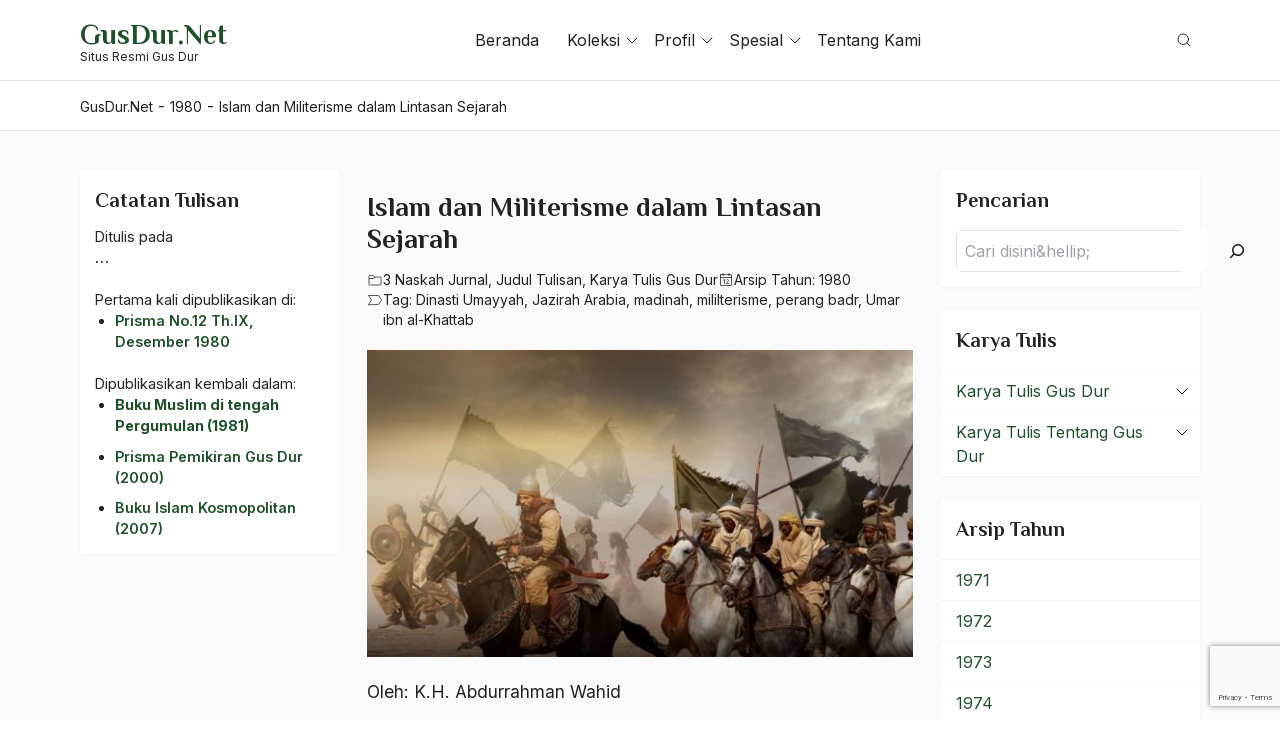

--- FILE ---
content_type: text/html; charset=UTF-8
request_url: https://gusdur.net/islam-dan-militerisme-dalam-lintasan-sejarah/
body_size: 74992
content:
<!doctype html>
<html lang="en-US" prefix="og: https://ogp.me/ns#">
<head>
	<meta charset="UTF-8">
	<meta name="viewport" content="width=device-width, initial-scale=1">
	<link rel="profile" href="https://gmpg.org/xfn/11">

	
<!-- Search Engine Optimization by Rank Math - https://rankmath.com/ -->
<title>Islam dan Militerisme dalam Lintasan Sejarah - GusDur.Net</title>
<meta name="description" content="Oleh: K.H. Abdurrahman Wahid"/>
<meta name="robots" content="follow, index, max-snippet:-1, max-video-preview:-1, max-image-preview:large"/>
<link rel="canonical" href="https://gusdur.net/islam-dan-militerisme-dalam-lintasan-sejarah/" />
<meta property="og:locale" content="en_US" />
<meta property="og:type" content="article" />
<meta property="og:title" content="Islam dan Militerisme dalam Lintasan Sejarah - GusDur.Net" />
<meta property="og:description" content="Oleh: K.H. Abdurrahman Wahid" />
<meta property="og:url" content="https://gusdur.net/islam-dan-militerisme-dalam-lintasan-sejarah/" />
<meta property="og:site_name" content="GusDur.Net" />
<meta property="article:tag" content="Dinasti Umayyah" />
<meta property="article:tag" content="Jazirah Arabia" />
<meta property="article:tag" content="madinah" />
<meta property="article:tag" content="mililterisme" />
<meta property="article:tag" content="perang badr" />
<meta property="article:tag" content="Umar ibn al-Khattab" />
<meta property="article:section" content="Tulisan" />
<meta property="og:updated_time" content="2025-07-23T09:17:47+07:00" />
<meta property="og:image" content="https://gusdur.net/wp-content/uploads/2021/08/The-Battle-of-Badr-678x381-1.jpg" />
<meta property="og:image:secure_url" content="https://gusdur.net/wp-content/uploads/2021/08/The-Battle-of-Badr-678x381-1.jpg" />
<meta property="og:image:width" content="678" />
<meta property="og:image:height" content="381" />
<meta property="og:image:alt" content="Islam dan Militerisme dalam Lintasan Sejarah" />
<meta property="og:image:type" content="image/jpeg" />
<meta property="article:published_time" content="2021-08-27T11:19:35+07:00" />
<meta property="article:modified_time" content="2025-07-23T09:17:47+07:00" />
<meta name="twitter:card" content="summary_large_image" />
<meta name="twitter:title" content="Islam dan Militerisme dalam Lintasan Sejarah - GusDur.Net" />
<meta name="twitter:description" content="Oleh: K.H. Abdurrahman Wahid" />
<meta name="twitter:image" content="https://gusdur.net/wp-content/uploads/2021/08/The-Battle-of-Badr-678x381-1.jpg" />
<meta name="twitter:label1" content="Written by" />
<meta name="twitter:data1" content="Gusdur Admin" />
<meta name="twitter:label2" content="Time to read" />
<meta name="twitter:data2" content="18 minutes" />
<script type="application/ld+json" class="rank-math-schema">{"@context":"https://schema.org","@graph":[{"@type":["Person","Organization"],"@id":"https://gusdur.net/#person","name":"GusDur.Net"},{"@type":"WebSite","@id":"https://gusdur.net/#website","url":"https://gusdur.net","name":"GusDur.Net","publisher":{"@id":"https://gusdur.net/#person"},"inLanguage":"en-US"},{"@type":"ImageObject","@id":"https://gusdur.net/wp-content/uploads/2021/08/The-Battle-of-Badr-678x381-1.jpg","url":"https://gusdur.net/wp-content/uploads/2021/08/The-Battle-of-Badr-678x381-1.jpg","width":"678","height":"381","inLanguage":"en-US"},{"@type":"BreadcrumbList","@id":"https://gusdur.net/islam-dan-militerisme-dalam-lintasan-sejarah/#breadcrumb","itemListElement":[{"@type":"ListItem","position":"1","item":{"@id":"https://gusdur.net","name":"Home"}},{"@type":"ListItem","position":"2","item":{"@id":"https://gusdur.net/category/tulisan/","name":"Tulisan"}},{"@type":"ListItem","position":"3","item":{"@id":"https://gusdur.net/islam-dan-militerisme-dalam-lintasan-sejarah/","name":"Islam dan Militerisme dalam Lintasan Sejarah"}}]},{"@type":"WebPage","@id":"https://gusdur.net/islam-dan-militerisme-dalam-lintasan-sejarah/#webpage","url":"https://gusdur.net/islam-dan-militerisme-dalam-lintasan-sejarah/","name":"Islam dan Militerisme dalam Lintasan Sejarah - GusDur.Net","datePublished":"2021-08-27T11:19:35+07:00","dateModified":"2025-07-23T09:17:47+07:00","isPartOf":{"@id":"https://gusdur.net/#website"},"primaryImageOfPage":{"@id":"https://gusdur.net/wp-content/uploads/2021/08/The-Battle-of-Badr-678x381-1.jpg"},"inLanguage":"en-US","breadcrumb":{"@id":"https://gusdur.net/islam-dan-militerisme-dalam-lintasan-sejarah/#breadcrumb"}},{"@type":"Person","@id":"https://gusdur.net/author/gusdur/","name":"Gusdur Admin","url":"https://gusdur.net/author/gusdur/","image":{"@type":"ImageObject","@id":"https://secure.gravatar.com/avatar/26243f61eae76efdd2e493c1912680296306e4771297b703b96a1abb333a3af0?s=96&amp;d=mm&amp;r=g","url":"https://secure.gravatar.com/avatar/26243f61eae76efdd2e493c1912680296306e4771297b703b96a1abb333a3af0?s=96&amp;d=mm&amp;r=g","caption":"Gusdur Admin","inLanguage":"en-US"}},{"@type":"BlogPosting","headline":"Islam dan Militerisme dalam Lintasan Sejarah - GusDur.Net","datePublished":"2021-08-27T11:19:35+07:00","dateModified":"2025-07-23T09:17:47+07:00","articleSection":"Tulisan","author":{"@id":"https://gusdur.net/author/gusdur/","name":"Gusdur Admin"},"publisher":{"@id":"https://gusdur.net/#person"},"description":"Oleh: K.H. Abdurrahman Wahid","name":"Islam dan Militerisme dalam Lintasan Sejarah - GusDur.Net","@id":"https://gusdur.net/islam-dan-militerisme-dalam-lintasan-sejarah/#richSnippet","isPartOf":{"@id":"https://gusdur.net/islam-dan-militerisme-dalam-lintasan-sejarah/#webpage"},"image":{"@id":"https://gusdur.net/wp-content/uploads/2021/08/The-Battle-of-Badr-678x381-1.jpg"},"inLanguage":"en-US","mainEntityOfPage":{"@id":"https://gusdur.net/islam-dan-militerisme-dalam-lintasan-sejarah/#webpage"}}]}</script>
<!-- /Rank Math WordPress SEO plugin -->

<link rel='dns-prefetch' href='//www.googletagmanager.com' />
<link rel='dns-prefetch' href='//fonts.googleapis.com' />
<link rel="alternate" type="application/rss+xml" title="GusDur.Net &raquo; Feed" href="https://gusdur.net/feed/" />
<link rel="alternate" title="oEmbed (JSON)" type="application/json+oembed" href="https://gusdur.net/wp-json/oembed/1.0/embed?url=https%3A%2F%2Fgusdur.net%2Fislam-dan-militerisme-dalam-lintasan-sejarah%2F" />
<link rel="alternate" title="oEmbed (XML)" type="text/xml+oembed" href="https://gusdur.net/wp-json/oembed/1.0/embed?url=https%3A%2F%2Fgusdur.net%2Fislam-dan-militerisme-dalam-lintasan-sejarah%2F&#038;format=xml" />
<style id='wp-img-auto-sizes-contain-inline-css'>
img:is([sizes=auto i],[sizes^="auto," i]){contain-intrinsic-size:3000px 1500px}
/*# sourceURL=wp-img-auto-sizes-contain-inline-css */
</style>
<style id='wp-block-library-inline-css'>
:root{--wp-block-synced-color:#7a00df;--wp-block-synced-color--rgb:122,0,223;--wp-bound-block-color:var(--wp-block-synced-color);--wp-editor-canvas-background:#ddd;--wp-admin-theme-color:#007cba;--wp-admin-theme-color--rgb:0,124,186;--wp-admin-theme-color-darker-10:#006ba1;--wp-admin-theme-color-darker-10--rgb:0,107,160.5;--wp-admin-theme-color-darker-20:#005a87;--wp-admin-theme-color-darker-20--rgb:0,90,135;--wp-admin-border-width-focus:2px}@media (min-resolution:192dpi){:root{--wp-admin-border-width-focus:1.5px}}.wp-element-button{cursor:pointer}:root .has-very-light-gray-background-color{background-color:#eee}:root .has-very-dark-gray-background-color{background-color:#313131}:root .has-very-light-gray-color{color:#eee}:root .has-very-dark-gray-color{color:#313131}:root .has-vivid-green-cyan-to-vivid-cyan-blue-gradient-background{background:linear-gradient(135deg,#00d084,#0693e3)}:root .has-purple-crush-gradient-background{background:linear-gradient(135deg,#34e2e4,#4721fb 50%,#ab1dfe)}:root .has-hazy-dawn-gradient-background{background:linear-gradient(135deg,#faaca8,#dad0ec)}:root .has-subdued-olive-gradient-background{background:linear-gradient(135deg,#fafae1,#67a671)}:root .has-atomic-cream-gradient-background{background:linear-gradient(135deg,#fdd79a,#004a59)}:root .has-nightshade-gradient-background{background:linear-gradient(135deg,#330968,#31cdcf)}:root .has-midnight-gradient-background{background:linear-gradient(135deg,#020381,#2874fc)}:root{--wp--preset--font-size--normal:16px;--wp--preset--font-size--huge:42px}.has-regular-font-size{font-size:1em}.has-larger-font-size{font-size:2.625em}.has-normal-font-size{font-size:var(--wp--preset--font-size--normal)}.has-huge-font-size{font-size:var(--wp--preset--font-size--huge)}.has-text-align-center{text-align:center}.has-text-align-left{text-align:left}.has-text-align-right{text-align:right}.has-fit-text{white-space:nowrap!important}#end-resizable-editor-section{display:none}.aligncenter{clear:both}.items-justified-left{justify-content:flex-start}.items-justified-center{justify-content:center}.items-justified-right{justify-content:flex-end}.items-justified-space-between{justify-content:space-between}.screen-reader-text{border:0;clip-path:inset(50%);height:1px;margin:-1px;overflow:hidden;padding:0;position:absolute;width:1px;word-wrap:normal!important}.screen-reader-text:focus{background-color:#ddd;clip-path:none;color:#444;display:block;font-size:1em;height:auto;left:5px;line-height:normal;padding:15px 23px 14px;text-decoration:none;top:5px;width:auto;z-index:100000}html :where(.has-border-color){border-style:solid}html :where([style*=border-top-color]){border-top-style:solid}html :where([style*=border-right-color]){border-right-style:solid}html :where([style*=border-bottom-color]){border-bottom-style:solid}html :where([style*=border-left-color]){border-left-style:solid}html :where([style*=border-width]){border-style:solid}html :where([style*=border-top-width]){border-top-style:solid}html :where([style*=border-right-width]){border-right-style:solid}html :where([style*=border-bottom-width]){border-bottom-style:solid}html :where([style*=border-left-width]){border-left-style:solid}html :where(img[class*=wp-image-]){height:auto;max-width:100%}:where(figure){margin:0 0 1em}html :where(.is-position-sticky){--wp-admin--admin-bar--position-offset:var(--wp-admin--admin-bar--height,0px)}@media screen and (max-width:600px){html :where(.is-position-sticky){--wp-admin--admin-bar--position-offset:0px}}

/*# sourceURL=wp-block-library-inline-css */
</style><style id='wp-block-heading-inline-css'>
h1:where(.wp-block-heading).has-background,h2:where(.wp-block-heading).has-background,h3:where(.wp-block-heading).has-background,h4:where(.wp-block-heading).has-background,h5:where(.wp-block-heading).has-background,h6:where(.wp-block-heading).has-background{padding:1.25em 2.375em}h1.has-text-align-left[style*=writing-mode]:where([style*=vertical-lr]),h1.has-text-align-right[style*=writing-mode]:where([style*=vertical-rl]),h2.has-text-align-left[style*=writing-mode]:where([style*=vertical-lr]),h2.has-text-align-right[style*=writing-mode]:where([style*=vertical-rl]),h3.has-text-align-left[style*=writing-mode]:where([style*=vertical-lr]),h3.has-text-align-right[style*=writing-mode]:where([style*=vertical-rl]),h4.has-text-align-left[style*=writing-mode]:where([style*=vertical-lr]),h4.has-text-align-right[style*=writing-mode]:where([style*=vertical-rl]),h5.has-text-align-left[style*=writing-mode]:where([style*=vertical-lr]),h5.has-text-align-right[style*=writing-mode]:where([style*=vertical-rl]),h6.has-text-align-left[style*=writing-mode]:where([style*=vertical-lr]),h6.has-text-align-right[style*=writing-mode]:where([style*=vertical-rl]){rotate:180deg}
/*# sourceURL=https://gusdur.net/wp-includes/blocks/heading/style.min.css */
</style>
<style id='wp-block-image-inline-css'>
.wp-block-image>a,.wp-block-image>figure>a{display:inline-block}.wp-block-image img{box-sizing:border-box;height:auto;max-width:100%;vertical-align:bottom}@media not (prefers-reduced-motion){.wp-block-image img.hide{visibility:hidden}.wp-block-image img.show{animation:show-content-image .4s}}.wp-block-image[style*=border-radius] img,.wp-block-image[style*=border-radius]>a{border-radius:inherit}.wp-block-image.has-custom-border img{box-sizing:border-box}.wp-block-image.aligncenter{text-align:center}.wp-block-image.alignfull>a,.wp-block-image.alignwide>a{width:100%}.wp-block-image.alignfull img,.wp-block-image.alignwide img{height:auto;width:100%}.wp-block-image .aligncenter,.wp-block-image .alignleft,.wp-block-image .alignright,.wp-block-image.aligncenter,.wp-block-image.alignleft,.wp-block-image.alignright{display:table}.wp-block-image .aligncenter>figcaption,.wp-block-image .alignleft>figcaption,.wp-block-image .alignright>figcaption,.wp-block-image.aligncenter>figcaption,.wp-block-image.alignleft>figcaption,.wp-block-image.alignright>figcaption{caption-side:bottom;display:table-caption}.wp-block-image .alignleft{float:left;margin:.5em 1em .5em 0}.wp-block-image .alignright{float:right;margin:.5em 0 .5em 1em}.wp-block-image .aligncenter{margin-left:auto;margin-right:auto}.wp-block-image :where(figcaption){margin-bottom:1em;margin-top:.5em}.wp-block-image.is-style-circle-mask img{border-radius:9999px}@supports ((-webkit-mask-image:none) or (mask-image:none)) or (-webkit-mask-image:none){.wp-block-image.is-style-circle-mask img{border-radius:0;-webkit-mask-image:url('data:image/svg+xml;utf8,<svg viewBox="0 0 100 100" xmlns="http://www.w3.org/2000/svg"><circle cx="50" cy="50" r="50"/></svg>');mask-image:url('data:image/svg+xml;utf8,<svg viewBox="0 0 100 100" xmlns="http://www.w3.org/2000/svg"><circle cx="50" cy="50" r="50"/></svg>');mask-mode:alpha;-webkit-mask-position:center;mask-position:center;-webkit-mask-repeat:no-repeat;mask-repeat:no-repeat;-webkit-mask-size:contain;mask-size:contain}}:root :where(.wp-block-image.is-style-rounded img,.wp-block-image .is-style-rounded img){border-radius:9999px}.wp-block-image figure{margin:0}.wp-lightbox-container{display:flex;flex-direction:column;position:relative}.wp-lightbox-container img{cursor:zoom-in}.wp-lightbox-container img:hover+button{opacity:1}.wp-lightbox-container button{align-items:center;backdrop-filter:blur(16px) saturate(180%);background-color:#5a5a5a40;border:none;border-radius:4px;cursor:zoom-in;display:flex;height:20px;justify-content:center;opacity:0;padding:0;position:absolute;right:16px;text-align:center;top:16px;width:20px;z-index:100}@media not (prefers-reduced-motion){.wp-lightbox-container button{transition:opacity .2s ease}}.wp-lightbox-container button:focus-visible{outline:3px auto #5a5a5a40;outline:3px auto -webkit-focus-ring-color;outline-offset:3px}.wp-lightbox-container button:hover{cursor:pointer;opacity:1}.wp-lightbox-container button:focus{opacity:1}.wp-lightbox-container button:focus,.wp-lightbox-container button:hover,.wp-lightbox-container button:not(:hover):not(:active):not(.has-background){background-color:#5a5a5a40;border:none}.wp-lightbox-overlay{box-sizing:border-box;cursor:zoom-out;height:100vh;left:0;overflow:hidden;position:fixed;top:0;visibility:hidden;width:100%;z-index:100000}.wp-lightbox-overlay .close-button{align-items:center;cursor:pointer;display:flex;justify-content:center;min-height:40px;min-width:40px;padding:0;position:absolute;right:calc(env(safe-area-inset-right) + 16px);top:calc(env(safe-area-inset-top) + 16px);z-index:5000000}.wp-lightbox-overlay .close-button:focus,.wp-lightbox-overlay .close-button:hover,.wp-lightbox-overlay .close-button:not(:hover):not(:active):not(.has-background){background:none;border:none}.wp-lightbox-overlay .lightbox-image-container{height:var(--wp--lightbox-container-height);left:50%;overflow:hidden;position:absolute;top:50%;transform:translate(-50%,-50%);transform-origin:top left;width:var(--wp--lightbox-container-width);z-index:9999999999}.wp-lightbox-overlay .wp-block-image{align-items:center;box-sizing:border-box;display:flex;height:100%;justify-content:center;margin:0;position:relative;transform-origin:0 0;width:100%;z-index:3000000}.wp-lightbox-overlay .wp-block-image img{height:var(--wp--lightbox-image-height);min-height:var(--wp--lightbox-image-height);min-width:var(--wp--lightbox-image-width);width:var(--wp--lightbox-image-width)}.wp-lightbox-overlay .wp-block-image figcaption{display:none}.wp-lightbox-overlay button{background:none;border:none}.wp-lightbox-overlay .scrim{background-color:#fff;height:100%;opacity:.9;position:absolute;width:100%;z-index:2000000}.wp-lightbox-overlay.active{visibility:visible}@media not (prefers-reduced-motion){.wp-lightbox-overlay.active{animation:turn-on-visibility .25s both}.wp-lightbox-overlay.active img{animation:turn-on-visibility .35s both}.wp-lightbox-overlay.show-closing-animation:not(.active){animation:turn-off-visibility .35s both}.wp-lightbox-overlay.show-closing-animation:not(.active) img{animation:turn-off-visibility .25s both}.wp-lightbox-overlay.zoom.active{animation:none;opacity:1;visibility:visible}.wp-lightbox-overlay.zoom.active .lightbox-image-container{animation:lightbox-zoom-in .4s}.wp-lightbox-overlay.zoom.active .lightbox-image-container img{animation:none}.wp-lightbox-overlay.zoom.active .scrim{animation:turn-on-visibility .4s forwards}.wp-lightbox-overlay.zoom.show-closing-animation:not(.active){animation:none}.wp-lightbox-overlay.zoom.show-closing-animation:not(.active) .lightbox-image-container{animation:lightbox-zoom-out .4s}.wp-lightbox-overlay.zoom.show-closing-animation:not(.active) .lightbox-image-container img{animation:none}.wp-lightbox-overlay.zoom.show-closing-animation:not(.active) .scrim{animation:turn-off-visibility .4s forwards}}@keyframes show-content-image{0%{visibility:hidden}99%{visibility:hidden}to{visibility:visible}}@keyframes turn-on-visibility{0%{opacity:0}to{opacity:1}}@keyframes turn-off-visibility{0%{opacity:1;visibility:visible}99%{opacity:0;visibility:visible}to{opacity:0;visibility:hidden}}@keyframes lightbox-zoom-in{0%{transform:translate(calc((-100vw + var(--wp--lightbox-scrollbar-width))/2 + var(--wp--lightbox-initial-left-position)),calc(-50vh + var(--wp--lightbox-initial-top-position))) scale(var(--wp--lightbox-scale))}to{transform:translate(-50%,-50%) scale(1)}}@keyframes lightbox-zoom-out{0%{transform:translate(-50%,-50%) scale(1);visibility:visible}99%{visibility:visible}to{transform:translate(calc((-100vw + var(--wp--lightbox-scrollbar-width))/2 + var(--wp--lightbox-initial-left-position)),calc(-50vh + var(--wp--lightbox-initial-top-position))) scale(var(--wp--lightbox-scale));visibility:hidden}}
/*# sourceURL=https://gusdur.net/wp-includes/blocks/image/style.min.css */
</style>
<style id='wp-block-search-inline-css'>
.wp-block-search__button{margin-left:10px;word-break:normal}.wp-block-search__button.has-icon{line-height:0}.wp-block-search__button svg{height:1.25em;min-height:24px;min-width:24px;width:1.25em;fill:currentColor;vertical-align:text-bottom}:where(.wp-block-search__button){border:1px solid #ccc;padding:6px 10px}.wp-block-search__inside-wrapper{display:flex;flex:auto;flex-wrap:nowrap;max-width:100%}.wp-block-search__label{width:100%}.wp-block-search.wp-block-search__button-only .wp-block-search__button{box-sizing:border-box;display:flex;flex-shrink:0;justify-content:center;margin-left:0;max-width:100%}.wp-block-search.wp-block-search__button-only .wp-block-search__inside-wrapper{min-width:0!important;transition-property:width}.wp-block-search.wp-block-search__button-only .wp-block-search__input{flex-basis:100%;transition-duration:.3s}.wp-block-search.wp-block-search__button-only.wp-block-search__searchfield-hidden,.wp-block-search.wp-block-search__button-only.wp-block-search__searchfield-hidden .wp-block-search__inside-wrapper{overflow:hidden}.wp-block-search.wp-block-search__button-only.wp-block-search__searchfield-hidden .wp-block-search__input{border-left-width:0!important;border-right-width:0!important;flex-basis:0;flex-grow:0;margin:0;min-width:0!important;padding-left:0!important;padding-right:0!important;width:0!important}:where(.wp-block-search__input){appearance:none;border:1px solid #949494;flex-grow:1;font-family:inherit;font-size:inherit;font-style:inherit;font-weight:inherit;letter-spacing:inherit;line-height:inherit;margin-left:0;margin-right:0;min-width:3rem;padding:8px;text-decoration:unset!important;text-transform:inherit}:where(.wp-block-search__button-inside .wp-block-search__inside-wrapper){background-color:#fff;border:1px solid #949494;box-sizing:border-box;padding:4px}:where(.wp-block-search__button-inside .wp-block-search__inside-wrapper) .wp-block-search__input{border:none;border-radius:0;padding:0 4px}:where(.wp-block-search__button-inside .wp-block-search__inside-wrapper) .wp-block-search__input:focus{outline:none}:where(.wp-block-search__button-inside .wp-block-search__inside-wrapper) :where(.wp-block-search__button){padding:4px 8px}.wp-block-search.aligncenter .wp-block-search__inside-wrapper{margin:auto}.wp-block[data-align=right] .wp-block-search.wp-block-search__button-only .wp-block-search__inside-wrapper{float:right}
/*# sourceURL=https://gusdur.net/wp-includes/blocks/search/style.min.css */
</style>
<style id='wp-block-group-inline-css'>
.wp-block-group{box-sizing:border-box}:where(.wp-block-group.wp-block-group-is-layout-constrained){position:relative}
/*# sourceURL=https://gusdur.net/wp-includes/blocks/group/style.min.css */
</style>
<style id='wp-block-paragraph-inline-css'>
.is-small-text{font-size:.875em}.is-regular-text{font-size:1em}.is-large-text{font-size:2.25em}.is-larger-text{font-size:3em}.has-drop-cap:not(:focus):first-letter{float:left;font-size:8.4em;font-style:normal;font-weight:100;line-height:.68;margin:.05em .1em 0 0;text-transform:uppercase}body.rtl .has-drop-cap:not(:focus):first-letter{float:none;margin-left:.1em}p.has-drop-cap.has-background{overflow:hidden}:root :where(p.has-background){padding:1.25em 2.375em}:where(p.has-text-color:not(.has-link-color)) a{color:inherit}p.has-text-align-left[style*="writing-mode:vertical-lr"],p.has-text-align-right[style*="writing-mode:vertical-rl"]{rotate:180deg}
/*# sourceURL=https://gusdur.net/wp-includes/blocks/paragraph/style.min.css */
</style>
<style id='global-styles-inline-css'>
:root{--wp--preset--aspect-ratio--square: 1;--wp--preset--aspect-ratio--4-3: 4/3;--wp--preset--aspect-ratio--3-4: 3/4;--wp--preset--aspect-ratio--3-2: 3/2;--wp--preset--aspect-ratio--2-3: 2/3;--wp--preset--aspect-ratio--16-9: 16/9;--wp--preset--aspect-ratio--9-16: 9/16;--wp--preset--color--black: #000000;--wp--preset--color--cyan-bluish-gray: #abb8c3;--wp--preset--color--white: #ffffff;--wp--preset--color--pale-pink: #f78da7;--wp--preset--color--vivid-red: #cf2e2e;--wp--preset--color--luminous-vivid-orange: #ff6900;--wp--preset--color--luminous-vivid-amber: #fcb900;--wp--preset--color--light-green-cyan: #7bdcb5;--wp--preset--color--vivid-green-cyan: #00d084;--wp--preset--color--pale-cyan-blue: #8ed1fc;--wp--preset--color--vivid-cyan-blue: #0693e3;--wp--preset--color--vivid-purple: #9b51e0;--wp--preset--gradient--vivid-cyan-blue-to-vivid-purple: linear-gradient(135deg,rgb(6,147,227) 0%,rgb(155,81,224) 100%);--wp--preset--gradient--light-green-cyan-to-vivid-green-cyan: linear-gradient(135deg,rgb(122,220,180) 0%,rgb(0,208,130) 100%);--wp--preset--gradient--luminous-vivid-amber-to-luminous-vivid-orange: linear-gradient(135deg,rgb(252,185,0) 0%,rgb(255,105,0) 100%);--wp--preset--gradient--luminous-vivid-orange-to-vivid-red: linear-gradient(135deg,rgb(255,105,0) 0%,rgb(207,46,46) 100%);--wp--preset--gradient--very-light-gray-to-cyan-bluish-gray: linear-gradient(135deg,rgb(238,238,238) 0%,rgb(169,184,195) 100%);--wp--preset--gradient--cool-to-warm-spectrum: linear-gradient(135deg,rgb(74,234,220) 0%,rgb(151,120,209) 20%,rgb(207,42,186) 40%,rgb(238,44,130) 60%,rgb(251,105,98) 80%,rgb(254,248,76) 100%);--wp--preset--gradient--blush-light-purple: linear-gradient(135deg,rgb(255,206,236) 0%,rgb(152,150,240) 100%);--wp--preset--gradient--blush-bordeaux: linear-gradient(135deg,rgb(254,205,165) 0%,rgb(254,45,45) 50%,rgb(107,0,62) 100%);--wp--preset--gradient--luminous-dusk: linear-gradient(135deg,rgb(255,203,112) 0%,rgb(199,81,192) 50%,rgb(65,88,208) 100%);--wp--preset--gradient--pale-ocean: linear-gradient(135deg,rgb(255,245,203) 0%,rgb(182,227,212) 50%,rgb(51,167,181) 100%);--wp--preset--gradient--electric-grass: linear-gradient(135deg,rgb(202,248,128) 0%,rgb(113,206,126) 100%);--wp--preset--gradient--midnight: linear-gradient(135deg,rgb(2,3,129) 0%,rgb(40,116,252) 100%);--wp--preset--font-size--small: 13px;--wp--preset--font-size--medium: 20px;--wp--preset--font-size--large: 36px;--wp--preset--font-size--x-large: 42px;--wp--preset--spacing--20: 0.44rem;--wp--preset--spacing--30: 0.67rem;--wp--preset--spacing--40: 1rem;--wp--preset--spacing--50: 1.5rem;--wp--preset--spacing--60: 2.25rem;--wp--preset--spacing--70: 3.38rem;--wp--preset--spacing--80: 5.06rem;--wp--preset--shadow--natural: 6px 6px 9px rgba(0, 0, 0, 0.2);--wp--preset--shadow--deep: 12px 12px 50px rgba(0, 0, 0, 0.4);--wp--preset--shadow--sharp: 6px 6px 0px rgba(0, 0, 0, 0.2);--wp--preset--shadow--outlined: 6px 6px 0px -3px rgb(255, 255, 255), 6px 6px rgb(0, 0, 0);--wp--preset--shadow--crisp: 6px 6px 0px rgb(0, 0, 0);}:where(.is-layout-flex){gap: 0.5em;}:where(.is-layout-grid){gap: 0.5em;}body .is-layout-flex{display: flex;}.is-layout-flex{flex-wrap: wrap;align-items: center;}.is-layout-flex > :is(*, div){margin: 0;}body .is-layout-grid{display: grid;}.is-layout-grid > :is(*, div){margin: 0;}:where(.wp-block-columns.is-layout-flex){gap: 2em;}:where(.wp-block-columns.is-layout-grid){gap: 2em;}:where(.wp-block-post-template.is-layout-flex){gap: 1.25em;}:where(.wp-block-post-template.is-layout-grid){gap: 1.25em;}.has-black-color{color: var(--wp--preset--color--black) !important;}.has-cyan-bluish-gray-color{color: var(--wp--preset--color--cyan-bluish-gray) !important;}.has-white-color{color: var(--wp--preset--color--white) !important;}.has-pale-pink-color{color: var(--wp--preset--color--pale-pink) !important;}.has-vivid-red-color{color: var(--wp--preset--color--vivid-red) !important;}.has-luminous-vivid-orange-color{color: var(--wp--preset--color--luminous-vivid-orange) !important;}.has-luminous-vivid-amber-color{color: var(--wp--preset--color--luminous-vivid-amber) !important;}.has-light-green-cyan-color{color: var(--wp--preset--color--light-green-cyan) !important;}.has-vivid-green-cyan-color{color: var(--wp--preset--color--vivid-green-cyan) !important;}.has-pale-cyan-blue-color{color: var(--wp--preset--color--pale-cyan-blue) !important;}.has-vivid-cyan-blue-color{color: var(--wp--preset--color--vivid-cyan-blue) !important;}.has-vivid-purple-color{color: var(--wp--preset--color--vivid-purple) !important;}.has-black-background-color{background-color: var(--wp--preset--color--black) !important;}.has-cyan-bluish-gray-background-color{background-color: var(--wp--preset--color--cyan-bluish-gray) !important;}.has-white-background-color{background-color: var(--wp--preset--color--white) !important;}.has-pale-pink-background-color{background-color: var(--wp--preset--color--pale-pink) !important;}.has-vivid-red-background-color{background-color: var(--wp--preset--color--vivid-red) !important;}.has-luminous-vivid-orange-background-color{background-color: var(--wp--preset--color--luminous-vivid-orange) !important;}.has-luminous-vivid-amber-background-color{background-color: var(--wp--preset--color--luminous-vivid-amber) !important;}.has-light-green-cyan-background-color{background-color: var(--wp--preset--color--light-green-cyan) !important;}.has-vivid-green-cyan-background-color{background-color: var(--wp--preset--color--vivid-green-cyan) !important;}.has-pale-cyan-blue-background-color{background-color: var(--wp--preset--color--pale-cyan-blue) !important;}.has-vivid-cyan-blue-background-color{background-color: var(--wp--preset--color--vivid-cyan-blue) !important;}.has-vivid-purple-background-color{background-color: var(--wp--preset--color--vivid-purple) !important;}.has-black-border-color{border-color: var(--wp--preset--color--black) !important;}.has-cyan-bluish-gray-border-color{border-color: var(--wp--preset--color--cyan-bluish-gray) !important;}.has-white-border-color{border-color: var(--wp--preset--color--white) !important;}.has-pale-pink-border-color{border-color: var(--wp--preset--color--pale-pink) !important;}.has-vivid-red-border-color{border-color: var(--wp--preset--color--vivid-red) !important;}.has-luminous-vivid-orange-border-color{border-color: var(--wp--preset--color--luminous-vivid-orange) !important;}.has-luminous-vivid-amber-border-color{border-color: var(--wp--preset--color--luminous-vivid-amber) !important;}.has-light-green-cyan-border-color{border-color: var(--wp--preset--color--light-green-cyan) !important;}.has-vivid-green-cyan-border-color{border-color: var(--wp--preset--color--vivid-green-cyan) !important;}.has-pale-cyan-blue-border-color{border-color: var(--wp--preset--color--pale-cyan-blue) !important;}.has-vivid-cyan-blue-border-color{border-color: var(--wp--preset--color--vivid-cyan-blue) !important;}.has-vivid-purple-border-color{border-color: var(--wp--preset--color--vivid-purple) !important;}.has-vivid-cyan-blue-to-vivid-purple-gradient-background{background: var(--wp--preset--gradient--vivid-cyan-blue-to-vivid-purple) !important;}.has-light-green-cyan-to-vivid-green-cyan-gradient-background{background: var(--wp--preset--gradient--light-green-cyan-to-vivid-green-cyan) !important;}.has-luminous-vivid-amber-to-luminous-vivid-orange-gradient-background{background: var(--wp--preset--gradient--luminous-vivid-amber-to-luminous-vivid-orange) !important;}.has-luminous-vivid-orange-to-vivid-red-gradient-background{background: var(--wp--preset--gradient--luminous-vivid-orange-to-vivid-red) !important;}.has-very-light-gray-to-cyan-bluish-gray-gradient-background{background: var(--wp--preset--gradient--very-light-gray-to-cyan-bluish-gray) !important;}.has-cool-to-warm-spectrum-gradient-background{background: var(--wp--preset--gradient--cool-to-warm-spectrum) !important;}.has-blush-light-purple-gradient-background{background: var(--wp--preset--gradient--blush-light-purple) !important;}.has-blush-bordeaux-gradient-background{background: var(--wp--preset--gradient--blush-bordeaux) !important;}.has-luminous-dusk-gradient-background{background: var(--wp--preset--gradient--luminous-dusk) !important;}.has-pale-ocean-gradient-background{background: var(--wp--preset--gradient--pale-ocean) !important;}.has-electric-grass-gradient-background{background: var(--wp--preset--gradient--electric-grass) !important;}.has-midnight-gradient-background{background: var(--wp--preset--gradient--midnight) !important;}.has-small-font-size{font-size: var(--wp--preset--font-size--small) !important;}.has-medium-font-size{font-size: var(--wp--preset--font-size--medium) !important;}.has-large-font-size{font-size: var(--wp--preset--font-size--large) !important;}.has-x-large-font-size{font-size: var(--wp--preset--font-size--x-large) !important;}
/*# sourceURL=global-styles-inline-css */
</style>

<style id='classic-theme-styles-inline-css'>
/*! This file is auto-generated */
.wp-block-button__link{color:#fff;background-color:#32373c;border-radius:9999px;box-shadow:none;text-decoration:none;padding:calc(.667em + 2px) calc(1.333em + 2px);font-size:1.125em}.wp-block-file__button{background:#32373c;color:#fff;text-decoration:none}
/*# sourceURL=/wp-includes/css/classic-themes.min.css */
</style>
<link rel='stylesheet' id='wpo_min-header-0-css' href='https://gusdur.net/wp-content/cache/wpo-minify/1764904076/assets/wpo-minify-header-b73a3330.min.css' media='all' />
<script src="https://gusdur.net/wp-content/cache/wpo-minify/1764904076/assets/wpo-minify-header-7b870e42.min.js" id="wpo_min-header-0-js"></script>

<!-- Google tag (gtag.js) snippet added by Site Kit -->
<!-- Google Analytics snippet added by Site Kit -->
<script src="https://www.googletagmanager.com/gtag/js?id=GT-TBZ6CN6" id="google_gtagjs-js" async></script>
<script id="google_gtagjs-js-after">
window.dataLayer = window.dataLayer || [];function gtag(){dataLayer.push(arguments);}
gtag("set","linker",{"domains":["gusdur.net"]});
gtag("js", new Date());
gtag("set", "developer_id.dZTNiMT", true);
gtag("config", "GT-TBZ6CN6");
//# sourceURL=google_gtagjs-js-after
</script>
<link rel="https://api.w.org/" href="https://gusdur.net/wp-json/" /><link rel="alternate" title="JSON" type="application/json" href="https://gusdur.net/wp-json/wp/v2/posts/1221" /><link rel="EditURI" type="application/rsd+xml" title="RSD" href="https://gusdur.net/xmlrpc.php?rsd" />
<meta name="generator" content="WordPress 6.9" />
<link rel='shortlink' href='https://gusdur.net/?p=1221' />
<meta name="generator" content="Site Kit by Google 1.170.0" />	<link rel="preconnect" href="https://fonts.googleapis.com">
	<link rel="preconnect" href="https://fonts.gstatic.com" crossorigin>
<noscript><style>.lazyload[data-src]{display:none !important;}</style></noscript><style>.lazyload{background-image:none !important;}.lazyload:before{background-image:none !important;}</style>		<style id="wp-custom-css">
			.entry-content .post-entry a{
	word-break: break-all;
}		</style>
		</head>

<body class="wp-singular post-template-default single single-post postid-1221 single-format-standard wp-theme-satu-gusdurnet-v110">
<div id="wrapper" class="site">
	<a class="skip-link screen-reader-text" href="#primary">Skip to content</a>

	<header id="header" class="site-header header fixed w-full bg-transparent z-[1000]">
		<div class="mainnav">
			<div class="container">
				<div class="row-wrap">
					<div class="brand site-branding flex">
												<div class="text">
															<p class="site-title"><a href="https://gusdur.net/" rel="home">GusDur.Net</a></p>
																<p class="site-description">Situs Resmi Gus Dur</p>
													</div>
					</div>
					<div class="menunav">
						<div id="search-navbar" class="search-navbar">
                            <form action="https://gusdur.net/" method="GET" class="form-search">
                                <div class="search-input">
                                    <input type="text" id="search" name="s" value="" placeholder="Search&hellip;" class="form-input" autocomplete="off" aria-label="Ketik kata kunci untuk mencari">
                                    <button type="submit" class="form-submit iconph">
										<i class="icon"><svg xmlns="http://www.w3.org/2000/svg" width="192" height="192" fill="#ffffff" viewBox="0 0 256 256"><rect width="256" height="256" fill="none"></rect><circle cx="116" cy="116" r="84" fill="none" stroke="#ffffff" stroke-linecap="round" stroke-linejoin="round" stroke-width="16"></circle><line x1="175.4" y1="175.4" x2="224" y2="224" fill="none" stroke="#ffffff" stroke-linecap="round" stroke-linejoin="round" stroke-width="16"></line></svg></i>
									</button>
                                </div>
                            </form>
                        </div>

						<div class="menunav-wrap"><ul id="primary-menu" class="menu relative"><li id="menu-item-7" class="menu-item menu-item-type-custom menu-item-object-custom menu-item-home menu-item-7"><a href="https://gusdur.net">Beranda</a></li>
<li id="menu-item-10" class="menu-item menu-item-type-custom menu-item-object-custom menu-item-has-children menu-item-10"><a href="#">Koleksi</a>
<ul class="sub-menu">
	<li id="menu-item-10434" class="menu-item menu-item-type-taxonomy menu-item-object-karya-tulis current-post-ancestor current-menu-parent current-post-parent menu-item-10434"><a href="https://gusdur.net/karya-tulis/karya-tulis-gus-dur/">Karya Tulis</a></li>
	<li id="menu-item-270" class="menu-item menu-item-type-post_type_archive menu-item-object-koleksi-video menu-item-270"><a href="https://gusdur.net/video/">Video</a></li>
	<li id="menu-item-284" class="menu-item menu-item-type-post_type_archive menu-item-object-koleksi-foto menu-item-284"><a href="https://gusdur.net/foto/">Foto</a></li>
</ul>
</li>
<li id="menu-item-11" class="menu-item menu-item-type-custom menu-item-object-custom menu-item-has-children menu-item-11"><a href="#">Profil</a>
<ul class="sub-menu">
	<li id="menu-item-232" class="menu-item menu-item-type-taxonomy menu-item-object-status-hubungan menu-item-232"><a href="https://gusdur.net/lingkaran/keluarga/">Keluarga</a></li>
	<li id="menu-item-233" class="menu-item menu-item-type-taxonomy menu-item-object-status-hubungan menu-item-233"><a href="https://gusdur.net/lingkaran/guru/">Guru</a></li>
	<li id="menu-item-234" class="menu-item menu-item-type-taxonomy menu-item-object-status-hubungan menu-item-234"><a href="https://gusdur.net/lingkaran/sahabat/">Sahabat</a></li>
</ul>
</li>
<li id="menu-item-11430" class="menu-item menu-item-type-custom menu-item-object-custom menu-item-has-children menu-item-11430"><a href="#">Spesial</a>
<ul class="sub-menu">
	<li id="menu-item-11431" class="menu-item menu-item-type-post_type menu-item-object-page menu-item-11431"><a href="https://gusdur.net/sembilan-nilai-utama-gus-dur/">Sembilan Nilai Utama Gus Dur</a></li>
	<li id="menu-item-209" class="menu-item menu-item-type-post_type menu-item-object-page menu-item-209"><a href="https://gusdur.net/biografi-penghargaan/">Biografi</a></li>
	<li id="menu-item-11435" class="menu-item menu-item-type-post_type menu-item-object-page menu-item-11435"><a href="https://gusdur.net/penghargaan/">Penghargaan</a></li>
	<li id="menu-item-11448" class="menu-item menu-item-type-post_type menu-item-object-page menu-item-11448"><a href="https://gusdur.net/peta-intelektualisme-dan-tema-pokok-pemikiran-gus-dur/">Peta Intelektualisme dan Tema Pokok Pemikiran Gus Dur</a></li>
	<li id="menu-item-11447" class="menu-item menu-item-type-post_type menu-item-object-page menu-item-11447"><a href="https://gusdur.net/bapakku-bukan-perekayasa-konflik/">Bapakku Bukan Perekayasa Konflik</a></li>
</ul>
</li>
<li id="menu-item-167" class="menu-item menu-item-type-post_type menu-item-object-page menu-item-167"><a href="https://gusdur.net/tentang-kami/">Tentang Kami</a></li>
</ul></div>					</div>
					<div class="action">
						<ul class="menu gap-2">
							<li class="menu-item max-lg:hidden">
								<button type="button" class="button-navsearch button button-icon iconph" title="Cari" aria-label="Tombol Cari">
									<i class="icon open"><svg xmlns="http://www.w3.org/2000/svg" width="192" height="192" fill="#ffffff" viewBox="0 0 256 256"><rect width="256" height="256" fill="none"></rect><circle cx="116" cy="116" r="84" fill="none" stroke="#ffffff" stroke-linecap="round" stroke-linejoin="round" stroke-width="16"></circle><line x1="175.4" y1="175.4" x2="224" y2="224" fill="none" stroke="#ffffff" stroke-linecap="round" stroke-linejoin="round" stroke-width="16"></line></svg></i>
									<i class="icon close hidden"><svg xmlns="http://www.w3.org/2000/svg" width="192" height="192" fill="#ffffff" viewBox="0 0 256 256"><rect width="256" height="256" fill="none"></rect><line x1="200" y1="56" x2="56" y2="200" fill="none" stroke="#ffffff" stroke-linecap="round" stroke-linejoin="round" stroke-width="24"></line><line x1="200" y1="200" x2="56" y2="56" fill="none" stroke="#ffffff" stroke-linecap="round" stroke-linejoin="round" stroke-width="24"></line></svg></i>
								</button>
							</li>
							<li class="menu-item">
								<button type="button" class="menu-toggle button border-0 button-icon iconph" title="Menu" aria-label="Tombol Buka Menu">
									<i class="icon open"><svg xmlns="http://www.w3.org/2000/svg" width="192" height="192" fill="#121212" viewBox="0 0 256 256"><rect width="256" height="256" fill="none"></rect><line x1="40" y1="128" x2="216" y2="128" stroke="#121212" stroke-linecap="round" stroke-linejoin="round" stroke-width="16"></line><line x1="40" y1="64" x2="216" y2="64" stroke="#121212" stroke-linecap="round" stroke-linejoin="round" stroke-width="16"></line><line x1="40" y1="192" x2="216" y2="192" stroke="#121212" stroke-linecap="round" stroke-linejoin="round" stroke-width="16"></line></svg></i>
									<i class="icon close hidden"><svg xmlns="http://www.w3.org/2000/svg" width="192" height="192" fill="#ffffff" viewBox="0 0 256 256"><rect width="256" height="256" fill="none"></rect><line x1="200" y1="56" x2="56" y2="200" fill="none" stroke="#ffffff" stroke-linecap="round" stroke-linejoin="round" stroke-width="24"></line><line x1="200" y1="200" x2="56" y2="56" fill="none" stroke="#ffffff" stroke-linecap="round" stroke-linejoin="round" stroke-width="24"></line></svg></i>
								</button>
							</li>
						</ul>
					</div>
				</div>
			</div>
		</div> <!--.mainnav-->

	</header><!-- #header -->
 
	<main id="primary" class="site-main">
		<div class="section pb-3 pt-3 border-b border-solid border-[var(--color-border)]">
			<div class="container">
				<div class="breadcrumbs">
					<span property="itemListElement" typeof="ListItem"><a property="item" typeof="WebPage" title="Go to GusDur.Net." href="https://gusdur.net" class="home" ><span property="name">GusDur.Net</span></a><meta property="position" content="1"></span>  -
<span property="itemListElement" typeof="ListItem"><a property="item" typeof="WebPage" title="Go to the 1980 Arsip Tahun archives." href="https://gusdur.net/tahun/1980/" class="taxonomy year_archive" ><span property="name">1980</span></a><meta property="position" content="2"></span>  -
<span property="itemListElement" typeof="ListItem"><span property="name" class="post post-post current-item">Islam dan Militerisme dalam Lintasan Sejarah</span><meta property="url" content="https://gusdur.net/islam-dan-militerisme-dalam-lintasan-sejarah/"><meta property="position" content="3"></span>				</div>
			</div>
		</div>
 
		<div class="section entry-content mt-0 bg-greylight">
			<div class="container">
				<div class="columns-wrap">
 
					<div id="content-area" class="column-1 lg:column-6-12 content-area">
	
													<article id="post-1221" class="post-item post-1221 post type-post status-publish format-standard has-post-thumbnail hentry category-tulisan tag-dinasti-umayyah tag-jazirah-arabia tag-madinah tag-mililterisme tag-perang-badr tag-umar-ibn-al-khattab year_archive-926 karya-tulis-3-naskah-jurnal karya-tulis-judul-tulisan-gus-dur karya-tulis-karya-tulis-gus-dur">
    <header class="post-head">
		<h1 class="post-title">Islam dan Militerisme dalam Lintasan Sejarah</h1>			
			<ul class="meta-post">
				<li class="item iconph"><span><i class="icon"><svg xmlns="http://www.w3.org/2000/svg" width="192" height="192" fill="#121212" viewBox="0 0 256 256"><rect width="256" height="256" fill="none"></rect><path d="M128,80h88a8,8,0,0,1,8,8V200a8,8,0,0,1-8,8H40a8,8,0,0,1-8-8V104" fill="none" stroke="#121212" stroke-linecap="round" stroke-linejoin="round" stroke-width="12"></path><path d="M93.3,104H32V64a8,8,0,0,1,8-8H93.3a8.1,8.1,0,0,1,4.8,1.6L128,80,98.1,102.4A8.1,8.1,0,0,1,93.3,104Z" fill="none" stroke="#121212" stroke-linecap="round" stroke-linejoin="round" stroke-width="12"></path></svg></i> <span class="cat-links"><a href="https://gusdur.net/karya-tulis/3-naskah-jurnal/" rel="tag">3 Naskah Jurnal</a>, <a href="https://gusdur.net/karya-tulis/judul-tulisan-gus-dur/" rel="tag">Judul Tulisan</a>, <a href="https://gusdur.net/karya-tulis/karya-tulis-gus-dur/" rel="tag">Karya Tulis Gus Dur</a></span></span></li>
									<li class="item iconph"><span><i class="icon"><svg xmlns="http://www.w3.org/2000/svg" viewBox="0 0 256 256"><rect width="256" height="256" fill="none"/><rect x="40" y="40" width="176" height="176" rx="8" fill="none" stroke="currentColor" stroke-linecap="round" stroke-linejoin="round" stroke-width="12"/><line x1="176" y1="24" x2="176" y2="56" fill="none" stroke="currentColor" stroke-linecap="round" stroke-linejoin="round" stroke-width="12"/><line x1="80" y1="24" x2="80" y2="56" fill="none" stroke="currentColor" stroke-linecap="round" stroke-linejoin="round" stroke-width="12"/><line x1="40" y1="88" x2="216" y2="88" fill="none" stroke="currentColor" stroke-linecap="round" stroke-linejoin="round" stroke-width="12"/><polyline points="88 128 104 120 104 184" fill="none" stroke="currentColor" stroke-linecap="round" stroke-linejoin="round" stroke-width="12"/><path d="M138.14,128a16,16,0,1,1,26.64,17.63L136,184h32" fill="none" stroke="currentColor" stroke-linecap="round" stroke-linejoin="round" stroke-width="12"/></svg></i> <span>Arsip Tahun: <span class="cat-links"><a href="https://gusdur.net/tahun/1980/" rel="tag">1980</a></span></span></span></li>
													<li class="item iconph"><span><i class="icon"><svg xmlns="http://www.w3.org/2000/svg" viewBox="0 0 256 256"><rect width="256" height="256" fill="none"/><path d="M24,200l46.65-67.56a8,8,0,0,0,0-8.88L24,56H181.33A8,8,0,0,1,188,59.56l42.67,64a8,8,0,0,1,0,8.88l-42.67,64a8,8,0,0,1-6.66,3.56Z" fill="none" stroke="currentColor" stroke-linecap="round" stroke-linejoin="round" stroke-width="12"/></svg></i> <span>Tag: <span class="cat-links"><a href="https://gusdur.net/tag/dinasti-umayyah/" rel="tag">Dinasti Umayyah</a>, <a href="https://gusdur.net/tag/jazirah-arabia/" rel="tag">Jazirah Arabia</a>, <a href="https://gusdur.net/tag/madinah/" rel="tag">madinah</a>, <a href="https://gusdur.net/tag/mililterisme/" rel="tag">mililterisme</a>, <a href="https://gusdur.net/tag/perang-badr/" rel="tag">perang badr</a>, <a href="https://gusdur.net/tag/umar-ibn-al-khattab/" rel="tag">Umar ibn al-Khattab</a></span></span></span></li>
							</ul>

			</header><!-- .post-head -->

    <div class="post-thumb !w-full mb-5">
	    
			<div class="post-thumbnail">
				<img width="640" height="360" src="[data-uri]" class="w-full !h-auto wp-post-image lazyload" alt="" decoding="async" fetchpriority="high"   data-src="https://gusdur.net/wp-content/uploads/2021/08/The-Battle-of-Badr-678x381-1.jpg" data-srcset="https://gusdur.net/wp-content/uploads/2021/08/The-Battle-of-Badr-678x381-1.jpg 678w, https://gusdur.net/wp-content/uploads/2021/08/The-Battle-of-Badr-678x381-1-300x169.jpg 300w" data-sizes="auto" data-eio-rwidth="678" data-eio-rheight="381" /><noscript><img width="640" height="360" src="https://gusdur.net/wp-content/uploads/2021/08/The-Battle-of-Badr-678x381-1.jpg" class="w-full !h-auto wp-post-image" alt="" decoding="async" fetchpriority="high" srcset="https://gusdur.net/wp-content/uploads/2021/08/The-Battle-of-Badr-678x381-1.jpg 678w, https://gusdur.net/wp-content/uploads/2021/08/The-Battle-of-Badr-678x381-1-300x169.jpg 300w" sizes="(max-width: 640px) 100vw, 640px" data-eio="l" /></noscript>			</div><!-- .post-thumbnail -->
							<div class="caption-thumb"></div>
			
		    </div>

	<div class="post-entry">
		
<p>Oleh: K.H. Abdurrahman Wahid</p>



<p>Sejak permulaan sejarahnya, Islam harus mengenal masalah-masalah kemiliteran, berbeda dengan banyak agama lain. <strong>[1]</strong> Operasi militer bertubi-tubi yang dilancarkan negara-kota (<em>city-state</em>) Mekah setelah Nabi Muhammad mendirikan masyarakat muslim di Madinah (sebelumnya bernama Yathrib, lebih-kurang 400 kilometer di barat laut Mekah) dalam masa sepuluh tahun pertama hidupnya, memaksa masyarakat yang masih sangat muda itu memberikan perhatian cukup kepada pembentukan sebuah bala tentara sebagai bagian inheren dari kehidupannya. Segera setelah ada kepastian pihak lawan di Mekah sudah kehilangan inisiatif militer dan jatuhnya kota tersebut ke tangan kaum muslimin tinggal soal waktu belaka, persiapan operasi militer yang bersifat eksternal (dalam artian penyerbuan ke luar Jazirah Arabia) menuntut tetap adanya kehadiran struktur ketentaraan itu dalam kehidupan masyarakat.</p>



<p>Kecenderungan ini tampak nyata, walaupun struktur itu sendiri masih bersifat sangat sederhana: satuan-satuan tempurnya belum dikendalikan oleh sebuah markas besar dengan hierarkinya sendiri. Masing-masing masih dipimpin oleh seorang komandan (<em>amir</em>) yang langsung bertanggung jawab kepada kepala pemerintahan. Perbekalan masih dibawa oleh masing-masing pasukan. Belum ada sistem logistik untuk seluruh bala tentara. Juga belum ada sistem penggajian, imbalan material diperoleh dari jarahan perang (<em>ghanimah, booties</em>) yang dapat dirampas dari tangan musuh. Perintah berperang tidak dikeluarkan oleh lini komando yang berjenjang, melainkan hasil seruan untuk melakukan perang suci (<em>jihad</em>) yang dikumandangkan di masjid. Memang ada bala tentara, tapi masih bersifat serba primitif!</p>



<p>Konfrontasi militer pertama yang terjadi masih berskala kecil, hanya meliputi lima ribu orang yang terlibat pada kedua belah pihak. Walaupun lebih tepat dinamai pertempuran (<em>waqi’ah, battle</em>) daripada penamaan formalnya dalam konteks kronikel Islam sebagai “Perang (<em>ghazwah</em>) Badr”, konfrontasi militer tersebut berkesudahan kepada kemenangan tentara muslim. <strong>[2]</strong> Kemenangan oleh tentara rakyat ini, dalam artian bukan tentara profesional, segera disusul dengan serangkaian konfrontasi militer melawan tentara non-muslim Mekah selama delapan tahun, berkesudahan pada pengepungan (<em>siege</em>) selama beberapa bulan atas kota Madinah oleh gabungan suku-suku Arabia non-muslim, operasi mana dikenal dengan nama Perang Parit (<em>ghazwah al-Khandaq</em>) pada tahun 627.</p>



<p>Pengaturan bala tentara muslim untuk mempertahankan kota melalui penggalian parit untuk menghalangi lawan, memunculkan pembagian kerja yang lebih nyata di kalangan tentara muslim itu sendiri. Dibentuk pasukan gerak cepat untuk melakukan serangan kilat sewaktu-waktu atas titik terlemah dalam barisan musuh yang melingkari kota. Pembentukan pasukan yang tidak melakukan serangan frontal atas induk kekuatan musuh, melainkan melakukan serangan mendadak atas titik terlemah pihak musuh di lambung bala tentara musuh itu, ternyata segera menjadi pola ketentaraan pihak muslim, seperti ternyata dari operasi militer pertama yang bersifat eksternal ke luar Jazirah Arabia. Pada tahun 629 pasukan muslim yang berjumlah tiga ribu orang menyerang bala tentara Byzantium, yang dipimpin sendiri oleh Heraclius, terdiri dari minimal tiga puluh ribu tentara, di Mut&#8217;ah (daerah Yordania sekarang). <strong>[3]</strong></p>



<p>Induk tentara muslim yang melakukan serbuan frontal langsung ke induk pasukan musuh tidak berhasil mencapai kemenangan, bahkan menderita kerugian jiwa cukup besar, termasuk gugurnya komandan pasukan Ja&#8217;far ibn Abi Thalib dan kemudian penggantinya, penyair muda Abdullah ibn Rawahah. Tetapi kegagalan ini membawakan sebuah pengalaman sangat berharga bagi tentara muslim, yaitu<br>munculnya kebutuhan akan strategi peperangan yang jelas, di samping kesadaran akan pentingnya pasukan gerak cepat yang mampu menerobos lambung kekuatan musuh. Khalid ibn Walid yang menggantikan kedua komandan yang gugur itu hanya mampu menolong tentara dari jepitan yang mematikan dari bala tentara Byzantium dengan jalan serbuan cepat ke lambung kekuatan musuh untuk membuka jalan lari. Perang Mut&#8217;ah ini juga menandai sebuah periode baru yang berupa munculnya sekelompok militer profesional di lingkungan masyarakat muslim.</p>



<p>Walaupun secara formal belum ditetapkan hierarki permanen di lingkungan bala tentara muslim, secara tidak resmi para pemimpin tentara profesional itu langsung diserahi tugas merencanakan dan memimpin serbuan internal seperti Perang Hunain dan perebutan Mekah (Fath Mekah). Operasi militer di Hunain menampakkan strategi memecah belah kekuatan gabungan suku-suku nomad yang<br>masih belum menerima Islam dengan melakukan isolasi atas kelompok yang terpisah, mengurungnya dari induk pasukan gabungan dan menghancurkannya satu per satu. Operasi perebutan Mekah dilakukan bahkan tanpa melakukan pertempuran berarti, cukup dengan hanya <em>show of force</em> yang berskala massif. Apa yang seharusnya menjadi klimaks, dari sudut pandangan militer, ternyata hanya menjadi anti-klimaks belaka, begitu pula pengepungan atas kota Ta&#8217;if yang menjadi saingan Mekah.</p>



<p>Setelah Nabi wafat, kelompok militer profesional itu harus memadamkan pemberontakan Musailimah dan Tulaihah segera setelah Abu Bakar diangkat menjadi khalifah, kepala pemerintahan pengganti Nabi. Operasi yang dinamakan penaklukan para pembangkang (Harb al-Riddah) ini berlangsung cukup lama, meliputi pemerintahan dua khalifah lain setelah Abu Bakar, barulah dapat diselesaikan dengan tuntas. <strong>[4]</strong> Adalah wajar apabila operasi militer berkepanjangan seperti itu lalu memunculkan tentara reguler, walaupun masih dalam bentuk sangat sederhana dan belum mengenal sistem penggajian teratur serta masih mendasarkan pendapatan bagi tentaranya pada hasil jarahan perang yang dirampas dari musuh. Yang jelas, di ibukota pemerintahan lalu dibentuk markas besar (walaupun masih bertempat di masjid) tempat keluarnya perintah-perintah militer dari panglima operasi militer yang dilakukan. <strong>[5]</strong></p>



<p><strong>Penggajian dan Hierarki</strong></p>



<p>Dalam pemerintahan &#8216;Umar ibn Al-Khattab, yang menggantikan Abu Bakar, mulai muncul sebuah sistem pemberian imbalan oleh negara (dari Bait al-Mal, yang berfungsi ganda sebagai kas negara dan pusat perbekalan negara), walaupun masih khusus hanya bagi peserta Perang Badr belaka. Mereka yang namanya tercantum dalam daftar yang dibuat (Diwan Ahl Badr) memperoleh sekadar tunjangan dari negara atas jasa-jasa mereka dalam “peperangan” pertama yang dialami kaum muslimin itu. <strong>[6]</strong> Walaupun sumber-sumber sejarah Islam tidak menyebutkannya, dapat diperkirakan daftar itu tentu muncul sebagai pengimbang bagi sebuah daftar lain yang disusun sebagai catatan tunjangan bagi bala tentara yang sudah mulai menjadi tentara reguler di masa pemerintahan Khalifah &#8216;Umar tersebut.</p>



<p>Aspek mulai terbentuknya tentara reguler ini, masih sedikit sekali dikaji orang, tetapi sebenarnya ia merupakan landasan institusional dari operasi besar-besaran untuk menaklukkan kawasan dunia di luar Jazirah Arabia segera setelah itu. Ditundukkannya pasukan-pasukan yang berintikan kesamaan keanggotaan dalam satu suku (<em>qabilah</em>) kepada seorang panglima bala tentara (<em>amir al-jaish</em>), yang pada<br>gilirannya harus tunduk kepada panglima tertinggi angkatan perang, menandai munculnya hierarki militer yang bersifat kompleks. Kepala pemerintahan (<em>khalifah</em>) adalah juga panglima tertinggi bala tentara muslim (Amir al-Mu&#8217;minin). Dengan tanggung jawab penuh kepada panglima tertinggi angkatan perang itu, panglima bala tentara menyusun markas besarnya sendiri atas keseluruhan bala tentara itu, walaupun markas besar itu dapat didirikan hanya di luar ibukota, di kala melakukan operasi militer.</p>



<p>Khalid ibn Walid kemudian dibebastugaskan oleh panglima tertingginya, Khalifah &#8216;Umar ibn al-Khattab, secara formal karena penyalahgunaan fasilitas bala tentara, sebagaimana dikemukakan dalam kronikel sejarah Islam dari sumber dini. Tetapi besar kemungkinan tindakan itu dilakukan untuk memelihara supremasi ibukota negara atas hierarki markas besar di medan pertempuran yang terletak beribu-ribu kilometer di dataran rendah Irak (Ard al-Sawad). Dengan cara demikian, supremasi pemerintahan sipil atas bala tentara dipelihara terus-menerus selama operasi penaklukan yang memakan waktu belasan tahun dan mencapai Asia Tengah di sebelah timur dan Afrika Utara di sebelah barat. Hubungan antara Islam dan profesi militer pada waktu itu jelas menunjukkan pola dukungan pihak militer kepada aspirasi keagamaan dari pihak non-militer, dan belum ada pemerintahan militeristis di lingkungan masyarakat muslim ketika itu.</p>



<p><strong>Militer Menjalankan Fungsi Pemerintahan</strong></p>



<p>Keadaan ini berubah setelah struktur pemerintahan masyarakat muslim juga mengalami perubahan. Dari sistem khalifah yang dipilih, menjadi khalifah turun-temurun di tangan Dinasti Umayyah, pemerintahan lalu menjadi sebuah sistem monarki yang harus bersandar lebih banyak lagi pada kelompok militer profesional. Walaupun secara nominal raja yang bergelar khalifah dan masih juga berfungsi sebagai panglima tertinggi bala tentara (Amir al-Mu&#8217;minin), dalam kenyataan kekuasaan itu banyak dideligir kepada pejabat-pejabat militer di wilayah imperium yang begitu luas. Segera muncul kelas militer baru yang menjadi penguasa “daerah”, bertindak sekaligus sebagai pejabat berfungsi pemerintahan sipil maupun panglima pasukan yang ditempatkan di suatu “daerah”. Tokoh-tokoh militer seperti al-Hajjaj ibn Yusuf, Ziyad ibn Abih, Muhallab ibn Abi Sufrah, dan Qutaibah ibn Muslim muncul sebagai gubernur militer Irak, Mesir, Jazirah Arabia, Afrika Utara (sebelah barat Mesir), dan Khurasan (meliputi wilayah Iran dan Afghanistan sekarang). Kenyataan munculnya tokoh-tokoh militer itu sebagai gubernur (<em>wali</em>) dalam sejarah Islam yang baru berusia tujuh puluhan tahun itu disebabkan oleh perlawanan militer dari kelompok-kelompok muslim yang tidak puas dengan pemerintahan pusat yang ada, yang berkedudukan di Damaskus.</p>



<p>Perlawanan itu muncul dari perpecahan politik yang sangat tajam antara berbagai suku bangsa Arab, perpecahan mana paling sulit teratasi terjadi di antara kedua suku bangsa terbesar, Mudar dan Rabi&#8217;ah. Melalui pola pembentukan bala tentara muslim sewaktu memulai penaklukan ke luar Jazirah Arabia, di wilayah-wilayah yang diduduki didirikan perkampungan militer (<em>garrisons</em>) yang kemudian berkembang menjadi deretan kota-kota. Yang terkenal di antaranya adalah Basrah dan Kufah, yang juga merupakan pangkalan penyerbuan bagi penyerbuan lebih jauh. Kota-kota militer itu dengan segera merupakan rangkaian kumpulan pasukan-pasukan yang<br>terpusat, yang terdiri dari kekuatan yang terbagi tidak hanya menurut pembagian ketentaraan (kavaleri, infanteri, logistik, dan seterusnya), melainkan juga berdasarkan pembagian suku. Dengan cepat kota-kota tersebut menjadi pusat perlawanan terhadap pemerintahan pusat, hal mana memaksa pengangkatan tokoh-tokoh militer sebagai kepala pemerintahan provinsi-provinsi yang masing-masing meliputi kawasan puluhan ribu kilometer persegi. Pengangkatan al-Hajjaj ibn Yusuf sebagai gubernur Irak misalnya, terjadi setelah ia berhasil menegakkan “jasa” dengan reputasi sebagai “jagal” sewaktu memadamkan pemberontakan Abdullah ibn Zubair di Jazirah Arab (ia bahkan tidak segan-segan memerintahkan perusakan Ka&#8217;bah dan pembakaran Masjidil Haram!) secara “efisien”. Tindakan drastis diambilnya untuk tujuan pasifikasi yang dibebankan ke atas pundaknya: pemerintahan teror untuk jangka waktu enam tahun, penghancuran kelas pemuka masyarakat dari suku-suku Arab secara total (dengan jalan memberikan status berimbang kepada kelompok non-Arab) di kedua kota Basrah dan Kufah, dan pemusatan pasukan-pasukan Siria di ibukota “provinsi” Irak yang baru, Wasit (dekat bekas ibukota imperium Babilonia jauh di masa sebelum penaklukan oleh bala tentara muslim).</p>



<p>Pemerintahan Bani Umayyah yang berjalan selama delapan puluh sembilan tahun (dari permulaan diajukannya klaim sebagai khalifah oleh Mu&#8217;awiyah ibn Abi Sufyan pada tahun 661, hingga kekalahan Yazid II dari tangan pendiri Dinasti &#8216;Abbasiyah, Abu al-Abbas al-Saffah, pada tahun 750), ternyata tidak dapat dipertahankan oleh pengangkatan tokoh-tokoh militer sebagai gubernur di berbagai kawasan imperiumnya yang begitu luas. Dinasti &#8216;Abbasiyah yang meneruskan kebijaksanaan seperti itu bahkan lebih buruk lagi nasibnya.</p>



<p><strong>Persoalan Baru: Perpecahan Militer</strong></p>



<p>Pada mulanya, berbagai pemberontakan diatasi dengan pengangkatan tokoh-tokoh militer sebagai gubernur di sementara provinsinya, sedangkan di wilayah utama kerajaan (Irak hingga ke masa Khalifah Al-Hadi, Khurasan sewaktu Al-Ma&#8217;mun menjadi khalifah dan kembali ke Irak setelah itu, walaupun dengan ibukota Samarra sebagai pengganti Baghdad sewaktu Al-Mu&#8217;tasim berkuasa dan kembali ke Baghdad setelah itu), khalifah lebih banyak bersandar kepada perdana menteri (<em>wazir</em>) dari asal-usul non-Arab tanpa memperoleh kekuatan militer sama sekali. <strong>[7]</strong> Tetapi dengan berlalunya masa, pengangkatan gubernur dari kalangan militer itu, seperti Abu Muslim di Khurasan, justru menimbulkan persoalan baru: pemberontakan oleh para tokoh militer sendiri untuk mendukung klaim anggotanya Dinasti &#8216;Abbasiyah sendiri atas tahta kekhalifahan (bahasa Arab: <em>khilafah</em>). Kelompok-kelompok utama dalam kalangan militer dengan demikian juga terbagi-bagi ke dalam berbagai kepentingan yang saling berbenturan antara anggota Dinasti “Abbasiyah yang berlainan”!</p>



<p>Munculnya “peranan” baru pihak militer profesional itu untuk menunjang klaim yang saling bertentangan atas tahta khalifah, akhirnya membawa kepada sebuah fenomena yang tadinya sama sekali tidak tergambarkan, yaitu munculnya kelas pengawal kerajaan dari kalangan budak hasil jarahan sewaktu penaklukan berlangsung. Budak-budak yang jumlahnya puluhan sampai ratusan ribu itu, umumnya berasal-usul Turki seperti budak-budak Seljuq yang nantinya akan mendirikan kewangsaan mereka sendiri, dengan cepat menjadi satuan-satuan militer yang tangguh dengan tujuan-tujuan intern mereka sendiri. Melalui serangkaian manipulasi dukungan mereka atas klaim saling bertentangan atas tahkta khilafah itu, para komandan militer Turki berhasil mendorong Khalifah Al-Mu&#8217;tasim untuk memindahkan ibukota imperium muslim itu dari Baghdad ke Samarra, untuk kemudian mengembalikannya ke Baghdad setelah mereka berhasil mengangkat dan kemudian mengganti tiga orang khalifah berturut-turut setelah Al-Mu&#8217;tasim. Situasi unik ini akhirnya berkesudahan pada kejadian dramatis ketika Khalifah al-Mutawakkil dibunuh atas perintah panglima militernya sendiri dalam tahun 847. <strong>[8]</strong></p>



<p>Dalam keseluruhan proses munculnya kekuatan militer sebagai faktor utama politik itu terlihat sebuah jalur perkembangan yang menunjuk kepada ujung terbaginya kekuasaan pemerintahan di pusat imperium dan dalam dua jenis kekuasaan: kedudukan khalifah yang semakin lama semakin berfungsi simbolik belaka di satu pihak, dan kekuasaan nyata militer yang akhirnya diformalisir menjadi gelar sultan sebagai pihak eksekutif yang “ditunjuk” khalifah untuk menyelenggarakan pemerintahan “atas namanya”. Keadaan ini berlangsung terus hingga saat kejatuhan Dinasti &#8216;Abbasiyah bersama jatuhnya ibukota Baghdad di tangan pasukan-pasukan Mongol, yang menghancurkannya secara total.</p>



<p>Dari apa yang dipaparkan di atas tentang perkembangan peranan kaum militer profesional dalam sejarah Islam di jantung kekuasaannya semula di Jazirah Arab, Siria, dan terakhir Irak, ternyata tiga jenis peranan dapat dibedakan dalam masa yang hampir tujuh ratus tahun lamanya itu: munculnya tentara profesional pada permulaan Islam, kemudian fungsionalisasinya sebagai alat pasifikasi wilayah-wilayah imperium yang baru direbut atau yang sedang mengalami pemberontakan, dan terakhir munculnya kekuatan militer sebagai penguasa pemerintahan secara nyata atas nama kepala pemerintahan simbolik.</p>



<p>Dari gambaran itu jelas, bahwa kaum muslimin sejak permulaan sejarah mereka harus senantiasa bergulat dengan masalah-masalah kemiliteran; bahkan pada sepertiga masa sejarah klasik Islam (yaitu hingga jatuhnya Baghdad di tangan orang-orang Mongol pada tahun 1258) kaum muslimin justru harus bergulat dengan militerisme yang berlindung di balik peran “melaksanakan pemerintahan atas nama khalifah”. Kalau pada tingkat atas perkembangan politik pemerintahan munculnya militerisme itu diterima sebagai kenyataan yang tidak perlu dibantah lagi, di “tingkat bawah” justru terjadi perlawanan yang tidak berkeputusan, walaupun mengambil bentuk gerakan kultural yang tidak begitu efektif tampaknya dalam kehidupan politik praktis.</p>



<p>Perlawanan pertama adalah dalam munculnya solidaritas kaum tarekat sebagai elite tandingan (<em>safwah muqabillah, counter elite</em>) di tingkat bawah. Hierarki, sistem nilai, dan pandangan hidup baru mereka kembangkan di lingkungan sendiri sebagai tandingan terhadap struktur pemerintahan serba militeristis. Melalui pengembangan jaringan hubungan yang berjalan secara intensif sehingga meliputi seluruh kawasan imperium Islam dalam waktu hanya seratus-dua ratus tahun, jaringan hubungan (<em>linkages</em>) itu berhasil memaksa penguasa militer untuk mengikuti dan kemudian menyerap secara formal jalan kehidupan yang mereka anut. Peristiwa pembunuhan atas diri Khalifah al-Mutawakkil adalah salah satu kejadian dalam kerangka “penaklukan kultural” (<em>cultural imposition</em>) ini. Terjadi proses pengambilalihan ideologi rakyat oleh pemerintahan militeristis, tepat seperti apa yang terjadi di Pakistan sekarang ini, di mana pemerintahan militer di bawah pimpinan Jenderal Zia Ul Haq mengambil alih orientasi legal-formalistik dari kaum agamawan muslim sebagai imbalan dari dukungan mereka terhadap pemerintahan di hadapan perlawanan para pengikut mendiang bekas Presiden Zulfiqar Ali Bhutto.</p>



<p><strong>Perlawanan Kultural</strong></p>



<p>Perlawanan kultural dalam bentuk non-tarekat pun banyak diajukan, seperti terbukti dari produk literer dari kaum agamawan yang mendalami hukum agama (<em>fuqaha, juriconsults</em>). Keseluruhan produk literer itu menggambarkan masyarakat sipil di mana tata tertib hukum adalah tulang punggung eksistensinya dan kekuasaan tidak perlu mendasarkan diri pada kekuatan militer. Walaupun produk literer itu tidak mampu merubuhkan pemerintahan militeristis pada empat ratus tahun terakhir kehidupan Dinasti &#8216;Abbasiyah, tetapi ia mampu mengembangkan cara hidup yang hakikatnya berlawanan dengan sendi-sendi pemerintahan militeristis itu sendiri: etik sosial yang tidak mempedulikan struktur kemasyarakatan yang dibentuk oleh penguasa, pandangan dunia (<em>world view</em>) yang sama sekali berbeda dari ideologi formal negara, dan loyalitas kepada elite tandingan spiritual yang umumnya terdiri dari budayawan dan agamawan. Setelah pergulatan di bawah arus permukaan perkembangan politik tenang (yang ketenangannya pun masih disibuki oleh intrik-intrik politik dan perebutan kekuasaan di tingkat atas) yang berjalan berabad-abad lamanya, kemenangan justru dicapai oleh gerakan perlawanan kultural itu. Islam tersebar di seluruh penjuru dunia justru mengambil corak perlawanan kultural tersebut, baik dalam etik sosialnya maupun dalam pandangan hidupnya; sampai saat ini tidak ada satu pun ideologi formal negara yang mayoritas penduduknya beragama Islam dapat memaksakan ketundukan mutlak kepada ideologi itu sendiri. Tetap saja ada tolok ukur atau titik bandingan terhadap ideologi formal negara dalam hati kaum muslimin: sesuaikah ideologi tersebut dengan keyakinan agama, adakah para agamawan diberi hak turut menentukan keputusan-keputusan dasar di bidang kenegaraan, dan mungkinkah ajaran Islam dilaksanakan dengan damai di seluruh wilayah negara?</p>



<p>Munculnya perlawanan kultural itu terus-menerus terjadi setelah jatuhnya imperium Islam yang dilambangkan oleh Dinasti &#8216;Abbasiyah itu. Munculnya dinasti-dinasti Turki yang mengajukan klaim khilafah bagi diri masing-masing, yang berkesudahan pada tegaknya imperium Islam baru di Dinasti &#8216;Uthmaniyyah (<em>Ottoman Empire</em>); wangsa-wangsa militer di hampir seluruh penjuru dunia selama berabad-abad (wangsa Fulani di Afrika Barat, wangsa-wangsa Andalusia dan Afrika Utara, pemerintahan berbagai wangsa militer di India seperti wangsa Ghaznawi, dan seterusnya); dan apa yang oleh Hodgson dinamai “tata masyarakat berupa milisi kota dan pemerintahan barak militer (<em>the social order of town militias and garrison government</em>)” hingga abad kelima belas; <strong>[9]</strong> kesemuanya tetap menunjukkan berlangsungnya pemerintahan militer di kalangan bangsa-bangsa muslim berabad-abad setelah jatuhnya Baghdad di tangan orang-orang Mongol. Tetapi nyata pula bahwa perlawanan kultural itu memiliki ketahanan luar biasa untuk tetap hidup pada saat ini, di mana militerisme masih menghantui hidup bangsa-bangsa muslim di seluruh dunia (dengan perkecualian Sri Lanka dan India, di mana kaum muslimin menjadi kelompok minoritas yang dilindungi undang-undang dan memperoleh kebebasan untuk bersaing secara politis dengan golongan-golongan lain untuk memperebutkan kendali pemerintahan), baik dalam bentuk terbuka seperti di Pakistan dan Turki maupun secara terselubung seperti di tempat-tempat lainnya. <strong>[10]</strong></p>



<p>Memang utopis untuk mengharapkan perlawanan kultural itu mampu menumbangkan rejim-rejim militer dalam waktu singkat. Tetapi kenyataan bahwa ia mampu bertahan di bawah tekanan dan penindasan menunjukkan potensinya untuk melakukan hal itu dalam jangka panjang, mungkin setelah memakan waktu ratusan tahun. Tetapi perlawanan kultural itu tidak dapat berlanjut dalam keadaannya yang sekarang, walaupun pada saat ini ia merupakan satu-satunya alternatif yang memiliki kelayakan (<em>feasible alternative</em>) terhadap militerisme itu, jika ia diinginkan mencapai hasil yang diharapkan. Alternatif lain, seperti penciptaan kelompok politik tandingan (yang hanya akan berkesudahan pada ko-opsi oleh pemerintahan militer atasnya dengan dalih “penataan politik untuk kepentingan pembangunan” atau pada revolusionalisme romantik yang tambah menyengsarakan rakyat banyak), ternyata tidak berkelayakan untuk digunakan melawan militerisme dalam waktu sangat panjang.</p>



<p>Kasus “revolusi Islam” para mullah di Iran yang merupakan kulminasi perlawanan kultural yang sudah berjalan dengan penuh pengorbanan selama puluhan tahun, juga masih harus membuktikan diri sebagai pemerintahan yang benar-benar merdeka, dan tidak menggantikan militerisme sekuler dari mendiang bekas Syah Reza Pahlavi dengan militerisme baru yang berdalih “menjalankan ajaran Islam”. Begitu pula ajaran “sosialisme Islam” yang dijajakan Mu&#8217;ammar Qaddafi dari Libya dan “sosialisme Arab” dari versi mendiang Gamal Abdel Nasser di Mesir hingga versi Saddam Hussein di Irak dan versi Hafez Assad di Siria (yang kesemuanya itu menampilkan “wajah nasional” dari egalitarianisme Islam yang dicanangkan Qaddafi), semuanya belum mampu membuktikan diri sebagai pemerintahan bukan militeristis. Alternatif “halus” terhadap militerisme terbuka, seperti yang diterapkan oleh Malaysia dengan demokrasi parlementernya dan Saudi Arabia dengan “monarki melalui Al-Quran sebagai konstitusinya”, juga belum mampu membebaskan diri dari cengkeraman militerisme. <strong>[11]</strong></p>



<p>Transformasi yang diharapkan terjadi pada perlawanan kultural di atas, sebagai prasyarat keberhasilannya mencapai tujuan masyarakat yang bebas, terbuka, dan jujur kepada warganya, harus meliputi perumusan kembali tujuan perlawanan itu sendiri, orientasinya maupun metode yang digunakan, kesemuanya diletakkan dalam kerangka memecahkan masalah-masalah dasar yang dihadapi umat manusia: kemiskinan, kebodohan, merajalelanya ketidakadilan, langkanya kepastian hukum, ketimpangan sosial-ekonomis yang luar biasa besarnya akibat dominasi sekelompok kecil elite atas mayoritas umat manusia melalui struktur pemerintahan nasional dan usaha ekonomis-finansial (<em>trans-nation economic enterprise</em>), dan sebagainya. Dengan kata lain perlawanan kultural tersebut akan mencapai tujuannya apabila diletakkan dalam kerangka lebih luas dari apa yang dimilikinya selama ini. Ia tidak lagi cukup hanya menjadi upaya ekspresi keimanan sebagai muslim untuk menegakkan ajaran formal Islam belaka, tetapi harus menjadi bagian dari upaya kemanusiaan umum untuk membebaskan rakyat yang tertindas dari belenggu kenistaan, kehinaan, dan kepapaan yang menurunkan derajatnya sebagai makhluk yang mulia. Untuk itu dituntut dari gerakan-gerakan kultural perlawanan kaum muslimin agar terlebih dahulu mampu hidup bersama dengan manusia-manusia dari agama lain, ideologi politik dan pandangan budaya, yang memiliki kesamaan pandangan dasar tentang hakikat tempat manusia dalam kehidupan dan cara-cara untuk mewujudkannya.<br><br></p>



<p><strong>Catatan akhir:</strong></p>



<p><strong>[1]</strong> Islam membawa ajaran agama yang berwatak kemasyarakatan dan sepenuhnya disandarkan kepada pranata-pranata institusional untuk menerapkannya dalam kehidupan. Bahkan aspek kehidupannya yang paling meditatif dan kontemplatif sekalipun, yaitu tasawuf, masih harus menanggung beban institusional sangat besar dalam bentuk gerakan tarekat. Pendekatan institusional atas kehidupan ini mendorong kepada penghadapan dengan bentuk-bentuk kemasyarakatan lainnya, dengan dampaknya sendiri atas kebutuhan mengembangkan pranata kemiliteran dalam lingkungannya sendiri.</p>



<p><strong>[2]</strong> Sebelum operasi ini, sebenarnya sudah ada kontak militer bersenjata antara satuan muslim Madinah dan satuan non-muslim Mekah di Nakhlah, tetapi tanpa hasil yang konklusif.</p>



<p><strong>[3]</strong> Walaupun kronikel sejarah Islam dari sumber dini (Maghazi al-Waqidi, Sirah ibn Hisham, Tabaqat ibn Sa’d, dan<em> </em>Mutawaffaqiyat Bakkar ibn Al-Zubair) tidak menyebutkan sebabnya, tetapi kita dapat merekonstruksikan alasan pengiriman pasukan ke Mut&#8217;ah itu, yaitu untuk memotong kemungkinan bergeraknya bala tentara Byzantium ke arah selatan menuju Jazirah Arabia. Ini menunjukkan aktifnya dinas intelijen pihak muslim di Madinah, mengingat gerak pasukan Heraclius itu dilakukan di daerah yang masih seribu kilometer jauhnya.</p>



<p><strong>[4]</strong> Al-Balansi, Sulaiman Al-Kala&#8217;i (meninggal 634 H/1236 M), Tarikh al-Riddah, dalam <em>Ikhtifa al Balansi</em>, disunting oleh K.A. Fariq, Indian Institute of Islamic Studies, New Delhi, 1970, hlm. 31-35. Menggambarkan bagaimana operasi ini dilancarkan.</p>



<p><strong>[5]</strong> Ibid., hlm. 32-33</p>



<p><strong>[6]</strong> Yang paling lengkap memaparkan segala sesuatunya di sekitar daftar (Diwan ahl Badr) ini adalah Tabaqat ibn Sa’d di berbagai tempat dalam corpus magnus yang berjumlah sepuluh jilid ini.</p>



<p><strong>[7]</strong> Nasib mereka sepenuhnya tergantung pada belas kasihan khalifah, tanpa ada jaminan keselamatan jiwa-raga dan harta benda mereka kalau dikucilkan oleh khalifah karena tidak lagi disenangi, seperti yang terjadi atas wangsa Barmak yang menghamba dua orang khalifah &#8216;Abbasiyah dan mengumpulkan kekayaan melimpah ruah. Keseluruhan anggota wangsa itu akhirnya menemui nasib buruk, dihukum mati hingga kepada yang masih berumur belum dewasa, serta kekayaan mereka dirampas seluruhnya!</p>



<p><strong>[8]</strong> Kematian al-Mutawakkil ini diikuti oleh pergulatan antara kelompok-kelompok militer baru itu hingga ibukota Baghdad diduduki untuk waktu lama oleh salah satu kelompok pada tahun 945, kejadian mana oleh seorang penulis dikategorisasikan sebagai akhir kejayaan Khilafah/Imperium &#8216;Abbasiyah, walaupun dinasti itu sendiri masih memerintah (secara simbolik) untuk masa tiga ratusan tahun lagi. Lihat tabel dalam Marshall G. Hodgson, <em>The Venture of Islam, Consciency and History in A World Civilization</em>, The University of Chicago Press, Chicago, 1974, jilid I, hlm. 234.</p>



<p><strong>[9]</strong> Hodgson, Op.Cit., jilid 2, hlm. 125</p>



<p><strong>[10]</strong> Militerisme di sini tidak hanya dibatasi pada pemerintahan langsung oleh kaum militer profesional (baik sendirian atau pun bersama pihak-pihak lain) belaka, melainkan semua pemerintahan di mana kaum militer profesional turut menentukan keputusan di semua bidang pemerintahan dan kata terakhir tidak berada di tangan sebuah pemerintahan sipil. Sistem pemerintahan komunis/sosialis termasuk dalam kategori militeristis, karena kekuatan militer mendukung kekuasaan pemerintahan dan karenanya kaum militer profesional turut menentukan di bidang non-militer. Bahkan dalam pemerintahan demokrasi liberal pun ia dapat terjadi, seperti Amerika Serikat di bawah Presiden Theodore Roosevelt. Lihat <em>The International Encyclopedie of Social Sciences</em>, Macmilan and The Free Press, New York, 1966, jilid 9, hlm. 300.</p>



<p><strong>[11]</strong> Malaysia dengan demokrasi parlementernya pun masih berwatak militeristis, karena pemerintahannya dapat menggunakan alat perundang-undangan (semacam <em>public security act</em>) untuk menindas dengan jalan melakukan penahanan setahun tanpa proses pengadilan, biasanya digunakan untuk menghalangi terpilihnya calon-calon pihak oposisi ke parlemen.<br></p>
	</div><!-- .post-entry -->
</article>						
					</div> <!--#content-area-->
					 
					
<aside id="sidebar-left" class="column-1 lg:column-3-12 widget-area">
    <div class="widget-wrap lg:sticky top-[130px]">
        <section class="widget widget_block widget_catatan_tulisan no-expand">
            <h2 class="wp-block-heading text-xl font-bold font-philosopher">Catatan Tulisan</h2>

            <div class="wp-block-group mt-3">
                <p>Ditulis pada<br />
<strong>&#8230;</strong></p>
<p>&nbsp;</p>
<p>Pertama kali dipublikasikan di:</p>
<ul>
<li><a href="https://gusdur.net/buku-media/prisma-desember-1980/"><strong>Prisma No.12 Th.IX,<br />
Desember 1980</strong></a></li>
</ul>
<p>&nbsp;</p>
<p>Dipublikasikan kembali dalam:</p>
<ul>
<li><a href="https://gusdur.net/buku-media/muslim-di-tengan-pergumulan/"><b>Buku Muslim di tengah Pergumulan (1981)</b></a></li>
<li><a href="https://gusdur.net/buku-media/prisma-pemikiran-gus-dur-2/"><strong>Prisma Pemikiran Gus Dur (2000)</strong></a></li>
<li><a href="https://gusdur.net/buku-media/islam-kosmopolitan/"><strong>Buku Islam Kosmopolitan (2007)</strong></a></li>
</ul>
            </div>
        </section>	
    </div>
</aside>					<aside id="sidebar-right" class="column-1 lg:column-3-12 widget-area">
	<div class="widget-wrap">
		<section id="block-21" class="widget widget_block">
<div class="wp-block-group no-expand"><div class="wp-block-group__inner-container is-layout-constrained wp-block-group-is-layout-constrained">
<h2 class="wp-block-heading">Pencarian</h2>


<form role="search" method="get" action="https://gusdur.net/" class="wp-block-search__button-inside wp-block-search__icon-button wp-block-search"    ><label class="wp-block-search__label screen-reader-text" for="wp-block-search__input-1" >Pencarian</label><div class="wp-block-search__inside-wrapper" ><input class="wp-block-search__input" id="wp-block-search__input-1" placeholder="Cari disini&amp;hellip;" value="" type="search" name="s" required /><button aria-label="Search" class="wp-block-search__button has-icon wp-element-button" type="submit" ><svg class="search-icon" viewBox="0 0 24 24" width="24" height="24">
					<path d="M13 5c-3.3 0-6 2.7-6 6 0 1.4.5 2.7 1.3 3.7l-3.8 3.8 1.1 1.1 3.8-3.8c1 .8 2.3 1.3 3.7 1.3 3.3 0 6-2.7 6-6S16.3 5 13 5zm0 10.5c-2.5 0-4.5-2-4.5-4.5s2-4.5 4.5-4.5 4.5 2 4.5 4.5-2 4.5-4.5 4.5z"></path>
				</svg></button></div></form></div></div>
</section>
					<section class="widget widget_block">
    <h2 class="wp-block-heading text-xl font-bold font-philosopher mb-4">Karya Tulis</h2>

    <div class="wp-block-group widget-nav-taxonomy">
                <ul class="menu">
            	<li class="cat-item cat-item-161"><a href="https://gusdur.net/karya-tulis/karya-tulis-gus-dur/">Karya Tulis Gus Dur</a>
<ul class='children'>
	<li class="cat-item cat-item-2598"><a href="https://gusdur.net/karya-tulis/bahasa-inggris-gus-dur/">Bahasa Inggris</a>
</li>
	<li class="cat-item cat-item-164"><a href="https://gusdur.net/karya-tulis/judul-buku-gus-dur/">Judul Buku</a>
	<ul class='children'>
	<li class="cat-item cat-item-166"><a href="https://gusdur.net/karya-tulis/kumpulan-tulisan-gus-dur/">1A Kumpulan Tulisan</a>
</li>
	<li class="cat-item cat-item-2663"><a href="https://gusdur.net/karya-tulis/rekaman-proses-gus-dur/">1B Rekaman Proses</a>
</li>
	<li class="cat-item cat-item-3484"><a href="https://gusdur.net/karya-tulis/kumpulan-kutipan-gd/">1C Kumpulan Kutipan</a>
</li>
	<li class="cat-item cat-item-167"><a href="https://gusdur.net/karya-tulis/kumpulan-tulisan-bersama/">2 Bunga Rampai</a>
</li>
	<li class="cat-item cat-item-168"><a href="https://gusdur.net/karya-tulis/kata-pengantar-buku-gus-dur/">3 Kata Pengantar</a>
</li>
	</ul>
</li>
	<li class="cat-item cat-item-165"><a href="https://gusdur.net/karya-tulis/judul-media-gus-dur/">Judul Media</a>
	<ul class='children'>
	<li class="cat-item cat-item-189"><a href="https://gusdur.net/karya-tulis/koran-gus-dur/">1 Koran &amp; Tabloid</a>
</li>
	<li class="cat-item cat-item-188"><a href="https://gusdur.net/karya-tulis/majalah-gus-dur/">2 Majalah &amp; Buletin</a>
</li>
	<li class="cat-item cat-item-190"><a href="https://gusdur.net/karya-tulis/jurnal-gus-dur/">3 Jurnal</a>
</li>
	</ul>
</li>
	<li class="cat-item cat-item-163"><a href="https://gusdur.net/karya-tulis/judul-tulisan-gus-dur/">Judul Tulisan</a>
	<ul class='children'>
	<li class="cat-item cat-item-2572"><a href="https://gusdur.net/karya-tulis/makalah-gus-dur/">1 Makalah</a>
</li>
	<li class="cat-item cat-item-2593"><a href="https://gusdur.net/karya-tulis/artikel-kolom-gus-dur/">2A Artikel &amp; Kolom</a>
</li>
	<li class="cat-item cat-item-2571"><a href="https://gusdur.net/karya-tulis/resensi-buku-gus-dur/">2B Resensi Buku</a>
</li>
	<li class="cat-item cat-item-3505"><a href="https://gusdur.net/karya-tulis/3-naskah-jurnal/">3 Naskah Jurnal</a>
</li>
	<li class="cat-item cat-item-2573"><a href="https://gusdur.net/karya-tulis/kata-pengantar-gus-dur/">4A Kata Pengantar</a>
</li>
	<li class="cat-item cat-item-2597"><a href="https://gusdur.net/karya-tulis/naskah-buku-gus-dur/">4B Naskah Buku</a>
</li>
	</ul>
</li>
	<li class="cat-item cat-item-2591"><a href="https://gusdur.net/karya-tulis/transkrip-lisan-gus-dur/">Transkrip Lisan</a>
	<ul class='children'>
	<li class="cat-item cat-item-2594"><a href="https://gusdur.net/karya-tulis/ceramah-orasi-gus-dur/">1 Ceramah &amp; Orasi</a>
</li>
	<li class="cat-item cat-item-2596"><a href="https://gusdur.net/karya-tulis/pidato-sambutan-gus-dur/">2 Pidato &amp; Sambutan</a>
</li>
	<li class="cat-item cat-item-2592"><a href="https://gusdur.net/karya-tulis/dialog-gus-dur/">3 Dialog &amp; Diskusi</a>
</li>
	<li class="cat-item cat-item-2570"><a href="https://gusdur.net/karya-tulis/wawancara-gus-dur/">4 Wawancara</a>
</li>
	<li class="cat-item cat-item-2595"><a href="https://gusdur.net/karya-tulis/pemaparan-materi-gus-dur/">5 Pemaparan Materi</a>
</li>
	</ul>
</li>
</ul>
</li>
	<li class="cat-item cat-item-3487"><a href="https://gusdur.net/karya-tulis/karya-tulis-tentang-gus-dur/">Karya Tulis Tentang Gus Dur</a>
<ul class='children'>
	<li class="cat-item cat-item-3493"><a href="https://gusdur.net/karya-tulis/buku-tentang-gus-dur/">Buku Tentang Gus Dur</a>
	<ul class='children'>
	<li class="cat-item cat-item-3478"><a href="https://gusdur.net/karya-tulis/tentang-gus-dur/">4 Tentang Gus Dur</a>
</li>
	<li class="cat-item cat-item-3479"><a href="https://gusdur.net/karya-tulis/gus-dur-dalam-kumpulan-tokoh/">5 Gus Dur dalam Kumpulan Tokoh</a>
</li>
	<li class="cat-item cat-item-3480"><a href="https://gusdur.net/karya-tulis/gus-dur-dalam-biografi-tokoh/">6 Gus Dur dalam Biografi Tokoh</a>
</li>
	<li class="cat-item cat-item-3481"><a href="https://gusdur.net/karya-tulis/humor-gus-dur/">7 Humor Gus Dur</a>
</li>
	<li class="cat-item cat-item-3482"><a href="https://gusdur.net/karya-tulis/gus-dur-dalam-seni-tulisan-tentang-gus-dur/">8 Gus Dur dalam Komik</a>
</li>
	<li class="cat-item cat-item-3504"><a href="https://gusdur.net/karya-tulis/9-gus-dur-dalam-seni/">9 Gus Dur dalam Seni</a>
</li>
	</ul>
</li>
	<li class="cat-item cat-item-3496"><a href="https://gusdur.net/karya-tulis/karya-tulis-ilmiah-tentang-gus-dur/">Karya Tulis Ilmiah Tentang Gus Dur</a>
	<ul class='children'>
	<li class="cat-item cat-item-3501"><a href="https://gusdur.net/karya-tulis/thesis/">Thesis</a>
</li>
	</ul>
</li>
	<li class="cat-item cat-item-3494"><a href="https://gusdur.net/karya-tulis/tulisan-tentang-gus-dur/">Tulisan Tentang Gus Dur</a>
	<ul class='children'>
	<li class="cat-item cat-item-3489"><a href="https://gusdur.net/karya-tulis/biografi-gus-dur/">Biografi Gus Dur</a>
</li>
	<li class="cat-item cat-item-3488"><a href="https://gusdur.net/karya-tulis/pembahasan-umum/">Pembahasan Umum</a>
</li>
	</ul>
</li>
</ul>
</li>
        </ul>
    </div>
</section>		
			<section class="widget widget_block">
    <h2 class="wp-block-heading text-xl font-bold font-philosopher mb-4">Arsip Tahun</h2>

    <div class="wp-block-group widget-nav-taxonomy year_archive">
                <ul class="menu">
            	<li class="cat-item cat-item-154"><a href="https://gusdur.net/tahun/1971/">1971</a>
</li>
	<li class="cat-item cat-item-155"><a href="https://gusdur.net/tahun/1972/">1972</a>
</li>
	<li class="cat-item cat-item-156"><a href="https://gusdur.net/tahun/1973/">1973</a>
</li>
	<li class="cat-item cat-item-157"><a href="https://gusdur.net/tahun/1974/">1974</a>
</li>
	<li class="cat-item cat-item-158"><a href="https://gusdur.net/tahun/1975/">1975</a>
</li>
	<li class="cat-item cat-item-159"><a href="https://gusdur.net/tahun/1976/">1976</a>
</li>
	<li class="cat-item cat-item-160"><a href="https://gusdur.net/tahun/1977/">1977</a>
</li>
	<li class="cat-item cat-item-907"><a href="https://gusdur.net/tahun/1978/">1978</a>
</li>
	<li class="cat-item cat-item-191"><a href="https://gusdur.net/tahun/1979/">1979</a>
</li>
	<li class="cat-item cat-item-926"><a href="https://gusdur.net/tahun/1980/">1980</a>
</li>
	<li class="cat-item cat-item-914"><a href="https://gusdur.net/tahun/1981/">1981</a>
</li>
	<li class="cat-item cat-item-932"><a href="https://gusdur.net/tahun/1982/">1982</a>
</li>
	<li class="cat-item cat-item-923"><a href="https://gusdur.net/tahun/1983/">1983</a>
</li>
	<li class="cat-item cat-item-925"><a href="https://gusdur.net/tahun/1984/">1984</a>
</li>
	<li class="cat-item cat-item-911"><a href="https://gusdur.net/tahun/1985/">1985</a>
</li>
	<li class="cat-item cat-item-1222"><a href="https://gusdur.net/tahun/1986/">1986</a>
</li>
	<li class="cat-item cat-item-1201"><a href="https://gusdur.net/tahun/1987/">1987</a>
</li>
	<li class="cat-item cat-item-1202"><a href="https://gusdur.net/tahun/1988/">1988</a>
</li>
	<li class="cat-item cat-item-928"><a href="https://gusdur.net/tahun/1989/">1989</a>
</li>
	<li class="cat-item cat-item-1069"><a href="https://gusdur.net/tahun/1990/">1990</a>
</li>
	<li class="cat-item cat-item-912"><a href="https://gusdur.net/tahun/1991/">1991</a>
</li>
	<li class="cat-item cat-item-1251"><a href="https://gusdur.net/tahun/1992/">1992</a>
</li>
	<li class="cat-item cat-item-1205"><a href="https://gusdur.net/tahun/1993/">1993</a>
</li>
	<li class="cat-item cat-item-916"><a href="https://gusdur.net/tahun/1994/">1994</a>
</li>
	<li class="cat-item cat-item-1265"><a href="https://gusdur.net/tahun/1995/">1995</a>
</li>
	<li class="cat-item cat-item-1217"><a href="https://gusdur.net/tahun/1996/">1996</a>
</li>
	<li class="cat-item cat-item-921"><a href="https://gusdur.net/tahun/1997/">1997</a>
</li>
	<li class="cat-item cat-item-929"><a href="https://gusdur.net/tahun/1998/">1998</a>
</li>
	<li class="cat-item cat-item-193"><a href="https://gusdur.net/tahun/1999/">1999</a>
</li>
	<li class="cat-item cat-item-913"><a href="https://gusdur.net/tahun/2000/">2000</a>
</li>
	<li class="cat-item cat-item-908"><a href="https://gusdur.net/tahun/2001/">2001</a>
</li>
	<li class="cat-item cat-item-1218"><a href="https://gusdur.net/tahun/2002/">2002</a>
</li>
	<li class="cat-item cat-item-915"><a href="https://gusdur.net/tahun/2003/">2003</a>
</li>
	<li class="cat-item cat-item-920"><a href="https://gusdur.net/tahun/2004/">2004</a>
</li>
	<li class="cat-item cat-item-919"><a href="https://gusdur.net/tahun/2005/">2005</a>
</li>
	<li class="cat-item cat-item-917"><a href="https://gusdur.net/tahun/2006/">2006</a>
</li>
	<li class="cat-item cat-item-909"><a href="https://gusdur.net/tahun/2007/">2007</a>
</li>
	<li class="cat-item cat-item-1503"><a href="https://gusdur.net/tahun/2008/">2008</a>
</li>
	<li class="cat-item cat-item-930"><a href="https://gusdur.net/tahun/2009/">2009</a>
</li>
	<li class="cat-item cat-item-910"><a href="https://gusdur.net/tahun/2010/">2010</a>
</li>
	<li class="cat-item cat-item-2261"><a href="https://gusdur.net/tahun/2011/">2011</a>
</li>
	<li class="cat-item cat-item-1556"><a href="https://gusdur.net/tahun/2012/">2012</a>
</li>
	<li class="cat-item cat-item-2469"><a href="https://gusdur.net/tahun/2013/">2013</a>
</li>
	<li class="cat-item cat-item-924"><a href="https://gusdur.net/tahun/2014/">2014</a>
</li>
	<li class="cat-item cat-item-927"><a href="https://gusdur.net/tahun/2015/">2015</a>
</li>
	<li class="cat-item cat-item-2455"><a href="https://gusdur.net/tahun/2016/">2016</a>
</li>
	<li class="cat-item cat-item-2452"><a href="https://gusdur.net/tahun/2017/">2017</a>
</li>
	<li class="cat-item cat-item-922"><a href="https://gusdur.net/tahun/2018/">2018</a>
</li>
	<li class="cat-item cat-item-1273"><a href="https://gusdur.net/tahun/2019/">2019</a>
</li>
	<li class="cat-item cat-item-2449"><a href="https://gusdur.net/tahun/2020/">2020</a>
</li>
	<li class="cat-item cat-item-2450"><a href="https://gusdur.net/tahun/2021/">2021</a>
</li>
	<li class="cat-item cat-item-2446"><a href="https://gusdur.net/tahun/2022/">2022</a>
</li>
	<li class="cat-item cat-item-2451"><a href="https://gusdur.net/tahun/2023/">2023</a>
</li>
	<li class="cat-item cat-item-2618"><a href="https://gusdur.net/tahun/2024/">2024</a>
</li>
	<li class="cat-item cat-item-3503"><a href="https://gusdur.net/tahun/2025/">2025</a>
</li>
        </ul>
    </div>

    <script>
        var anchor = document.querySelector('.year_archive .current-cat');
        anchor.scrollIntoView();
    </script>
</section>	
			<section class="widget widget_block">
    <h2 class="wp-block-heading text-xl font-bold font-philosopher mb-4">Tag</h2>

    <div class="wp-block-group widget-nav-taxonomy year_archive">
                <ul class="menu">
            	<li class="cat-item cat-item-2433"><a href="https://gusdur.net/tag/a-hafidz/">A Hafidz</a>
</li>
	<li class="cat-item cat-item-458"><a href="https://gusdur.net/tag/a-mukti-ali/">A. Mukti Ali</a>
</li>
	<li class="cat-item cat-item-539"><a href="https://gusdur.net/tag/a-mustofa-bisri/">A. Mustofa Bisri</a>
</li>
	<li class="cat-item cat-item-2269"><a href="https://gusdur.net/tag/a-yani/">A. Yani</a>
</li>
	<li class="cat-item cat-item-1846"><a href="https://gusdur.net/tag/a-a-baramudi/">A.A. Baramudi</a>
</li>
	<li class="cat-item cat-item-316"><a href="https://gusdur.net/tag/a-a-navis/">A.A. Navis</a>
</li>
	<li class="cat-item cat-item-2268"><a href="https://gusdur.net/tag/a-h-nasution/">A.H Nasution</a>
</li>
	<li class="cat-item cat-item-3450"><a href="https://gusdur.net/tag/a-s/">A.S</a>
</li>
	<li class="cat-item cat-item-3102"><a href="https://gusdur.net/tag/aal-usul-teroris/">Aal Usul Teroris</a>
</li>
	<li class="cat-item cat-item-2791"><a href="https://gusdur.net/tag/abad-21/">Abad 21</a>
</li>
	<li class="cat-item cat-item-3033"><a href="https://gusdur.net/tag/abad-modern/">Abad Modern</a>
</li>
	<li class="cat-item cat-item-3193"><a href="https://gusdur.net/tag/abd-moqsith-ghazali/">Abd. Moqsith Ghazali</a>
</li>
	<li class="cat-item cat-item-1951"><a href="https://gusdur.net/tag/abdi-masyarakat/">Abdi Masyarakat</a>
</li>
	<li class="cat-item cat-item-896"><a href="https://gusdur.net/tag/abdul-wahid-hasyim/">abdul wahid hasyim</a>
</li>
	<li class="cat-item cat-item-304"><a href="https://gusdur.net/tag/abdullah-badawi/">Abdullah Badawi</a>
</li>
	<li class="cat-item cat-item-743"><a href="https://gusdur.net/tag/abdullah-sungkar/">Abdullah Sungkar</a>
</li>
	<li class="cat-item cat-item-1354"><a href="https://gusdur.net/tag/abdullah-syafii/">Abdullah Syafi&#039;i</a>
</li>
	<li class="cat-item cat-item-1458"><a href="https://gusdur.net/tag/abdurrahman-addakhil/">Abdurrahman Addakhil</a>
</li>
	<li class="cat-item cat-item-675"><a href="https://gusdur.net/tag/abdurrahman-wahid/">abdurrahman wahid</a>
</li>
	<li class="cat-item cat-item-2064"><a href="https://gusdur.net/tag/abolisi/">Abolisi</a>
</li>
	<li class="cat-item cat-item-1063"><a href="https://gusdur.net/tag/aboulhasan-bani-sadr/">Aboulhasan Bani Sadr</a>
</li>
	<li class="cat-item cat-item-206"><a href="https://gusdur.net/tag/abri/">abri</a>
</li>
	<li class="cat-item cat-item-1309"><a href="https://gusdur.net/tag/abu-amrin-ibnu-alla/">Abu AMrin Ibnu Alla&#039;</a>
</li>
	<li class="cat-item cat-item-739"><a href="https://gusdur.net/tag/abu-bakar-baasyir/">Abu Bakar Ba’asyir</a>
</li>
	<li class="cat-item cat-item-1307"><a href="https://gusdur.net/tag/abu-hanifah/">Abu Hanifah</a>
</li>
	<li class="cat-item cat-item-692"><a href="https://gusdur.net/tag/abu-jihad/">abu jihad</a>
</li>
	<li class="cat-item cat-item-2240"><a href="https://gusdur.net/tag/abu-sangkan/">Abu Sangkan</a>
</li>
	<li class="cat-item cat-item-1792"><a href="https://gusdur.net/tag/abu-zayd/">Abu Zayd</a>
</li>
	<li class="cat-item cat-item-6"><a href="https://gusdur.net/tag/aceh/">Aceh</a>
</li>
	<li class="cat-item cat-item-2607"><a href="https://gusdur.net/tag/ad-daulah/">Ad-daulah</a>
</li>
	<li class="cat-item cat-item-1087"><a href="https://gusdur.net/tag/adagium/">Adagium</a>
</li>
	<li class="cat-item cat-item-1188"><a href="https://gusdur.net/tag/adaptif-islam/">Adaptif Islam</a>
</li>
	<li class="cat-item cat-item-528"><a href="https://gusdur.net/tag/adat/">adat</a>
</li>
	<li class="cat-item cat-item-2072"><a href="https://gusdur.net/tag/adat-dan-syariat/">Adat dan Syari&#039;at</a>
</li>
	<li class="cat-item cat-item-2339"><a href="https://gusdur.net/tag/adat-ngada/">Adat Ngada</a>
</li>
	<li class="cat-item cat-item-2201"><a href="https://gusdur.net/tag/adat-pra-islam/">Adat Pra-Islam</a>
</li>
	<li class="cat-item cat-item-2074"><a href="https://gusdur.net/tag/adat-siri/">Adat Siri</a>
</li>
	<li class="cat-item cat-item-1660"><a href="https://gusdur.net/tag/adi-sasono/">Adi Sasono</a>
</li>
	<li class="cat-item cat-item-1666"><a href="https://gusdur.net/tag/adil-dan-makmur/">Adil dan Makmur</a>
</li>
	<li class="cat-item cat-item-2300"><a href="https://gusdur.net/tag/adipati-unus/">Adipati Unus</a>
</li>
	<li class="cat-item cat-item-3164"><a href="https://gusdur.net/tag/administrasi-negara/">Administrasi Negara</a>
</li>
	<li class="cat-item cat-item-740"><a href="https://gusdur.net/tag/adnan-buyung-nasution/">Adnan Buyung Nasution</a>
</li>
	<li class="cat-item cat-item-1157"><a href="https://gusdur.net/tag/adopsi/">Adopsi</a>
</li>
	<li class="cat-item cat-item-1262"><a href="https://gusdur.net/tag/adu-pinalti/">Adu Pinalti</a>
</li>
	<li class="cat-item cat-item-2745"><a href="https://gusdur.net/tag/advisors/">Advisors</a>
</li>
	<li class="cat-item cat-item-3195"><a href="https://gusdur.net/tag/aera-europa/">Aera-Europa</a>
</li>
	<li class="cat-item cat-item-2085"><a href="https://gusdur.net/tag/afganistan/">Afganistan</a>
</li>
	<li class="cat-item cat-item-2147"><a href="https://gusdur.net/tag/afiliasi-kultural/">Afiliasi Kultural</a>
</li>
	<li class="cat-item cat-item-1634"><a href="https://gusdur.net/tag/afrika/">Afrika</a>
</li>
	<li class="cat-item cat-item-1411"><a href="https://gusdur.net/tag/afrika-utara/">Afrika utara</a>
</li>
	<li class="cat-item cat-item-482"><a href="https://gusdur.net/tag/agama/">agama</a>
</li>
	<li class="cat-item cat-item-1968"><a href="https://gusdur.net/tag/agama-negara/">Agama &amp; Negara</a>
</li>
	<li class="cat-item cat-item-2391"><a href="https://gusdur.net/tag/agama-asli/">Agama Asli</a>
</li>
	<li class="cat-item cat-item-2392"><a href="https://gusdur.net/tag/agama-asli-indonesia/">Agama Asli Indonesia</a>
</li>
	<li class="cat-item cat-item-1802"><a href="https://gusdur.net/tag/agama-dan-negara/">Agama dan Negara</a>
</li>
	<li class="cat-item cat-item-1784"><a href="https://gusdur.net/tag/agama-dan-negaraa/">Agama dan negaraa</a>
</li>
	<li class="cat-item cat-item-3138"><a href="https://gusdur.net/tag/agama-dan-pemerintah/">Agama dan Pemerintah</a>
</li>
	<li class="cat-item cat-item-3071"><a href="https://gusdur.net/tag/agama-dan-politik/">Agama dan Politik</a>
</li>
	<li class="cat-item cat-item-1653"><a href="https://gusdur.net/tag/agama-dan-praktis/">Agama dan Praktis</a>
</li>
	<li class="cat-item cat-item-1742"><a href="https://gusdur.net/tag/agama-demokrasi/">Agama Demokrasi</a>
</li>
	<li class="cat-item cat-item-2421"><a href="https://gusdur.net/tag/agama-di-asia/">Agama di Asia</a>
</li>
	<li class="cat-item cat-item-333"><a href="https://gusdur.net/tag/agama-elitis/">agama elitis</a>
</li>
	<li class="cat-item cat-item-1301"><a href="https://gusdur.net/tag/agama-hukum/">Agama Hukum</a>
</li>
	<li class="cat-item cat-item-1744"><a href="https://gusdur.net/tag/agama-inovasi/">Agama Inovasi</a>
</li>
	<li class="cat-item cat-item-1493"><a href="https://gusdur.net/tag/agama-islam/">Agama Islam</a>
</li>
	<li class="cat-item cat-item-334"><a href="https://gusdur.net/tag/agama-populer/">agama populer</a>
</li>
	<li class="cat-item cat-item-818"><a href="https://gusdur.net/tag/agama-terang/">Agama Terang</a>
</li>
	<li class="cat-item cat-item-2363"><a href="https://gusdur.net/tag/agamawan/">Agamawan</a>
</li>
	<li class="cat-item cat-item-2911"><a href="https://gusdur.net/tag/agenda-nasional/">Agenda Nasional</a>
</li>
	<li class="cat-item cat-item-1083"><a href="https://gusdur.net/tag/agraria/">Agraria</a>
</li>
	<li class="cat-item cat-item-2284"><a href="https://gusdur.net/tag/agraris/">agraris</a>
</li>
	<li class="cat-item cat-item-1847"><a href="https://gusdur.net/tag/agum-gumelar/">Agum Gumelar</a>
</li>
	<li class="cat-item cat-item-2016"><a href="https://gusdur.net/tag/agus-miftah/">Agus Miftah</a>
</li>
	<li class="cat-item cat-item-621"><a href="https://gusdur.net/tag/ahimsa/">Ahimsa</a>
</li>
	<li class="cat-item cat-item-3364"><a href="https://gusdur.net/tag/ahli/">Ahli</a>
</li>
	<li class="cat-item cat-item-892"><a href="https://gusdur.net/tag/ahli-fikih/">ahli fikih</a>
</li>
	<li class="cat-item cat-item-1102"><a href="https://gusdur.net/tag/ahli-ilmu-agama/">Ahli Ilmu Agama</a>
</li>
	<li class="cat-item cat-item-1154"><a href="https://gusdur.net/tag/ahli-waris/">Ahli waris</a>
</li>
	<li class="cat-item cat-item-2759"><a href="https://gusdur.net/tag/ahlul-sunnah-wal-jamaah/">ahlul sunnah wal jamaah</a>
</li>
	<li class="cat-item cat-item-2583"><a href="https://gusdur.net/tag/ahlussunnah/">Ahlussunnah</a>
</li>
	<li class="cat-item cat-item-2695"><a href="https://gusdur.net/tag/ahlussunnah-wal-jamaah/">Ahlussunnah Wal jamaah</a>
</li>
	<li class="cat-item cat-item-1037"><a href="https://gusdur.net/tag/ahmad-benbella/">Ahmad Benbella</a>
</li>
	<li class="cat-item cat-item-2407"><a href="https://gusdur.net/tag/ahmad-daudy/">Ahmad Daudy</a>
</li>
	<li class="cat-item cat-item-15"><a href="https://gusdur.net/tag/ahmad-dhani/">Ahmad Dhani</a>
</li>
	<li class="cat-item cat-item-1827"><a href="https://gusdur.net/tag/ahmad-hasan-rurbi/">Ahmad Hasan Rurbi</a>
</li>
	<li class="cat-item cat-item-1259"><a href="https://gusdur.net/tag/ahmad-khomeini/">Ahmad Khomeini</a>
</li>
	<li class="cat-item cat-item-459"><a href="https://gusdur.net/tag/ahmad-syafii-maarif/">Ahmad Syafi’i Ma’arif</a>
</li>
	<li class="cat-item cat-item-1892"><a href="https://gusdur.net/tag/ahmad-tirtisudiro/">Ahmad Tirtisudiro</a>
</li>
	<li class="cat-item cat-item-217"><a href="https://gusdur.net/tag/ahmad-wahib/">ahmad wahib</a>
</li>
	<li class="cat-item cat-item-2389"><a href="https://gusdur.net/tag/ahmad-wahid/">Ahmad Wahid</a>
</li>
	<li class="cat-item cat-item-10"><a href="https://gusdur.net/tag/ahmadiyah/">Ahmadiyah</a>
</li>
	<li class="cat-item cat-item-2682"><a href="https://gusdur.net/tag/aids/">AIDS</a>
</li>
	<li class="cat-item cat-item-3082"><a href="https://gusdur.net/tag/airport/">Airport</a>
</li>
	<li class="cat-item cat-item-3343"><a href="https://gusdur.net/tag/airport-changi/">Airport Changi</a>
</li>
	<li class="cat-item cat-item-3084"><a href="https://gusdur.net/tag/airport-noto-hadi-negoro/">Airport Noto Hadi Negoro</a>
</li>
	<li class="cat-item cat-item-1074"><a href="https://gusdur.net/tag/ajaran-agama/">Ajaran AGama</a>
</li>
	<li class="cat-item cat-item-3178"><a href="https://gusdur.net/tag/ajaran-agama-islam/">Ajaran Agama Islam</a>
</li>
	<li class="cat-item cat-item-1369"><a href="https://gusdur.net/tag/ajaran-islam/">Ajaran Islam</a>
</li>
	<li class="cat-item cat-item-330"><a href="https://gusdur.net/tag/ajaran-kemasyarakatan/">ajaran kemasyarakatan</a>
</li>
	<li class="cat-item cat-item-2648"><a href="https://gusdur.net/tag/ajengan-singaparna/">Ajengan SIngaparna</a>
</li>
	<li class="cat-item cat-item-1162"><a href="https://gusdur.net/tag/akademi-betawi/">Akademi Betawi</a>
</li>
	<li class="cat-item cat-item-1086"><a href="https://gusdur.net/tag/akademi-jakarta/">Akademi Jakarta</a>
</li>
	<li class="cat-item cat-item-1876"><a href="https://gusdur.net/tag/akbar-tanjung/">Akbar tanjung</a>
</li>
	<li class="cat-item cat-item-770"><a href="https://gusdur.net/tag/akhlak/">akhlak</a>
</li>
	<li class="cat-item cat-item-3329"><a href="https://gusdur.net/tag/akhlaq/">Akhlaq</a>
</li>
	<li class="cat-item cat-item-2840"><a href="https://gusdur.net/tag/akidah/">Akidah</a>
</li>
	<li class="cat-item cat-item-2776"><a href="https://gusdur.net/tag/aktivis/">Aktivis</a>
</li>
	<li class="cat-item cat-item-1727"><a href="https://gusdur.net/tag/aktivis-muda/">Aktivis Muda</a>
</li>
	<li class="cat-item cat-item-536"><a href="https://gusdur.net/tag/akulturasi/">akulturasi</a>
</li>
	<li class="cat-item cat-item-351"><a href="https://gusdur.net/tag/akulturasi-budaya/">akulturasi budaya</a>
</li>
	<li class="cat-item cat-item-1791"><a href="https://gusdur.net/tag/al-asnawi/">Al Asnawi</a>
</li>
	<li class="cat-item cat-item-572"><a href="https://gusdur.net/tag/al-qaeda/">al qaeda</a>
</li>
	<li class="cat-item cat-item-1337"><a href="https://gusdur.net/tag/al-azhar/">Al-Azhar</a>
</li>
	<li class="cat-item cat-item-1665"><a href="https://gusdur.net/tag/al-ghazali/">Al-Ghazali</a>
</li>
	<li class="cat-item cat-item-1761"><a href="https://gusdur.net/tag/al-ikhwanu-al-muslimun/">Al-Ikhwanu Al-Muslimun</a>
</li>
	<li class="cat-item cat-item-1789"><a href="https://gusdur.net/tag/al-ikhwanul-muslimin/">Al-Ikhwanul Muslimin</a>
</li>
	<li class="cat-item cat-item-3211"><a href="https://gusdur.net/tag/al-khalil-ibnu-ahmad-al-farahidi/">al-Khalil Ibnu Ahmad al-Farahidi</a>
</li>
	<li class="cat-item cat-item-757"><a href="https://gusdur.net/tag/al-maududi/">Al-Maududi</a>
</li>
	<li class="cat-item cat-item-2260"><a href="https://gusdur.net/tag/al-quaan-dan-hadist/">Al-qua&#039;an dan Hadist</a>
</li>
	<li class="cat-item cat-item-313"><a href="https://gusdur.net/tag/al-quran/">al-quran</a>
</li>
	<li class="cat-item cat-item-2893"><a href="https://gusdur.net/tag/alexander-solzhenitsyin/">Alexander Solzhenitsyin</a>
</li>
	<li class="cat-item cat-item-1824"><a href="https://gusdur.net/tag/ali-khomeini/">Ali Khomeini</a>
</li>
	<li class="cat-item cat-item-777"><a href="https://gusdur.net/tag/ali-murtopo/">Ali Murtopo</a>
</li>
	<li class="cat-item cat-item-705"><a href="https://gusdur.net/tag/ali-shariati/">Ali Shariati</a>
</li>
	<li class="cat-item cat-item-1191"><a href="https://gusdur.net/tag/ali-sidikin/">Ali Sidikin</a>
</li>
	<li class="cat-item cat-item-2034"><a href="https://gusdur.net/tag/ali-syahbana/">Ali Syahbana</a>
</li>
	<li class="cat-item cat-item-3180"><a href="https://gusdur.net/tag/aliran-ahmadiyah/">Aliran AHmadiyah</a>
</li>
	<li class="cat-item cat-item-2501"><a href="https://gusdur.net/tag/aliran-kepercayaan/">Aliran Kepercayaan</a>
</li>
	<li class="cat-item cat-item-2533"><a href="https://gusdur.net/tag/alistair-cook/">Alistair Cook</a>
</li>
	<li class="cat-item cat-item-1406"><a href="https://gusdur.net/tag/allah/">Allah</a>
</li>
	<li class="cat-item cat-item-1579"><a href="https://gusdur.net/tag/almanak/">ALmanak</a>
</li>
	<li class="cat-item cat-item-1249"><a href="https://gusdur.net/tag/alternatif-moral/">Alternatif Moral</a>
</li>
	<li class="cat-item cat-item-3176"><a href="https://gusdur.net/tag/alternatif-nilai/">Alternatif Nilai</a>
</li>
	<li class="cat-item cat-item-1250"><a href="https://gusdur.net/tag/alternatif-politis/">Alternatif Politis</a>
</li>
	<li class="cat-item cat-item-2616"><a href="https://gusdur.net/tag/alumni-sayid-al-maliki/">Alumni Sayid Al-Maliki</a>
</li>
	<li class="cat-item cat-item-2619"><a href="https://gusdur.net/tag/alvin-w-gouldner/">Alvin W. Gouldner</a>
</li>
	<li class="cat-item cat-item-2194"><a href="https://gusdur.net/tag/amangkurat/">Amangkurat</a>
</li>
	<li class="cat-item cat-item-1130"><a href="https://gusdur.net/tag/amar-maruf-nahi-munkar/">Amar Ma&#039;ruf Nahi Munkar</a>
</li>
	<li class="cat-item cat-item-325"><a href="https://gusdur.net/tag/ambisi-politik/">ambisi politik</a>
</li>
	<li class="cat-item cat-item-1519"><a href="https://gusdur.net/tag/ambivalen/">Ambivalen</a>
</li>
	<li class="cat-item cat-item-529"><a href="https://gusdur.net/tag/ambon/">ambon</a>
</li>
	<li class="cat-item cat-item-1482"><a href="https://gusdur.net/tag/amerika/">Amerika</a>
</li>
	<li class="cat-item cat-item-899"><a href="https://gusdur.net/tag/amerika-latin/">amerika latin</a>
</li>
	<li class="cat-item cat-item-573"><a href="https://gusdur.net/tag/amerika-serikat/">amerika serikat</a>
</li>
	<li class="cat-item cat-item-460"><a href="https://gusdur.net/tag/amien-rais/">Amien Rais</a>
</li>
	<li class="cat-item cat-item-2741"><a href="https://gusdur.net/tag/amin-iskandar/">Amin Iskandar</a>
</li>
	<li class="cat-item cat-item-1010"><a href="https://gusdur.net/tag/amir/">Amir</a>
</li>
	<li class="cat-item cat-item-3005"><a href="https://gusdur.net/tag/amir-syakib-arsalan/">Amir Syakib Arsalan</a>
</li>
	<li class="cat-item cat-item-1782"><a href="https://gusdur.net/tag/amirn-rais/">Amirn Rais</a>
</li>
	<li class="cat-item cat-item-826"><a href="https://gusdur.net/tag/amrozi/">amrozi</a>
</li>
	<li class="cat-item cat-item-3226"><a href="https://gusdur.net/tag/anak-ibrahim/">Anak ibrahim</a>
</li>
	<li class="cat-item cat-item-2017"><a href="https://gusdur.net/tag/anatomi/">Anatomi</a>
</li>
	<li class="cat-item cat-item-305"><a href="https://gusdur.net/tag/andi-mallarangeng/">Andi Mallarangeng</a>
</li>
	<li class="cat-item cat-item-1322"><a href="https://gusdur.net/tag/andre-gide/">Andre Gide</a>
</li>
	<li class="cat-item cat-item-3461"><a href="https://gusdur.net/tag/angkatan-laut-as/">Angkatan Laut AS</a>
</li>
	<li class="cat-item cat-item-1704"><a href="https://gusdur.net/tag/ansor/">Ansor</a>
</li>
	<li class="cat-item cat-item-1564"><a href="https://gusdur.net/tag/antara-keyakinan-dan-keuletan/">Antara Keyakinan dan Keuletan</a>
</li>
	<li class="cat-item cat-item-2487"><a href="https://gusdur.net/tag/antarumat-beragama/">Antarumat Beragama</a>
</li>
	<li class="cat-item cat-item-2672"><a href="https://gusdur.net/tag/anti-kekerasan-2/">Anti Kekerasan</a>
</li>
	<li class="cat-item cat-item-1636"><a href="https://gusdur.net/tag/anti-klimak/">Anti Klimak</a>
</li>
	<li class="cat-item cat-item-1233"><a href="https://gusdur.net/tag/anti-kekerasan/">Anti-Kekerasan</a>
</li>
	<li class="cat-item cat-item-2692"><a href="https://gusdur.net/tag/antonio-de-oliveira-salazar/">António de Oliveira Salazar</a>
</li>
	<li class="cat-item cat-item-3327"><a href="https://gusdur.net/tag/antonio-gramsci/">Antonio Gramsci</a>
</li>
	<li class="cat-item cat-item-507"><a href="https://gusdur.net/tag/antony-van-leeuwenhoek/">Antony Van Leeuwenhoek</a>
</li>
	<li class="cat-item cat-item-715"><a href="https://gusdur.net/tag/antropologi/">antropologi</a>
</li>
	<li class="cat-item cat-item-831"><a href="https://gusdur.net/tag/antroposentrisme/">antroposentrisme</a>
</li>
	<li class="cat-item cat-item-1769"><a href="https://gusdur.net/tag/anwar-ibrahim/">Anwar Ibrahim</a>
</li>
	<li class="cat-item cat-item-2182"><a href="https://gusdur.net/tag/anwar-sadat/">Anwar Sadat</a>
</li>
	<li class="cat-item cat-item-517"><a href="https://gusdur.net/tag/apa-yang-kau-cari-palupi/">apa yang kau cari palupi</a>
</li>
	<li class="cat-item cat-item-2297"><a href="https://gusdur.net/tag/aparat-keamanan/">Aparat Keamanan</a>
</li>
	<li class="cat-item cat-item-2637"><a href="https://gusdur.net/tag/apec/">APEC</a>
</li>
	<li class="cat-item cat-item-2647"><a href="https://gusdur.net/tag/apel-akbar-nu/">Apel Akbar NU</a>
</li>
	<li class="cat-item cat-item-2940"><a href="https://gusdur.net/tag/apri/">APRI</a>
</li>
	<li class="cat-item cat-item-2405"><a href="https://gusdur.net/tag/ar-raniry/">Ar-Raniry</a>
</li>
	<li class="cat-item cat-item-297"><a href="https://gusdur.net/tag/arab/">arab</a>
</li>
	<li class="cat-item cat-item-510"><a href="https://gusdur.net/tag/arabisasi/">arabisasi</a>
</li>
	<li class="cat-item cat-item-633"><a href="https://gusdur.net/tag/arafat/">arafat</a>
</li>
	<li class="cat-item cat-item-2864"><a href="https://gusdur.net/tag/ard/">Ard</a>
</li>
	<li class="cat-item cat-item-614"><a href="https://gusdur.net/tag/area-studies/">area studies</a>
</li>
	<li class="cat-item cat-item-2061"><a href="https://gusdur.net/tag/argentina/">Argentina</a>
</li>
	<li class="cat-item cat-item-2282"><a href="https://gusdur.net/tag/ariel-saron/">Ariel Saron</a>
</li>
	<li class="cat-item cat-item-634"><a href="https://gusdur.net/tag/ariel-sharon/">Ariel Sharon</a>
</li>
	<li class="cat-item cat-item-3149"><a href="https://gusdur.net/tag/ario-wowor/">Ario Wowor</a>
</li>
	<li class="cat-item cat-item-3210"><a href="https://gusdur.net/tag/aristoteles/">Aristoteles</a>
</li>
	<li class="cat-item cat-item-2159"><a href="https://gusdur.net/tag/arnold-y-toynbeen/">Arnold Y. Toynbeen</a>
</li>
	<li class="cat-item cat-item-2613"><a href="https://gusdur.net/tag/arogansi-birokrasi/">Arogansi Birokrasi</a>
</li>
	<li class="cat-item cat-item-1609"><a href="https://gusdur.net/tag/arrigo-sacchi/">Arrigo Sacchi</a>
</li>
	<li class="cat-item cat-item-12"><a href="https://gusdur.net/tag/arswendo/">Arswendo</a>
</li>
	<li class="cat-item cat-item-3485"><a href="https://gusdur.net/tag/arswendo-atmowiloto/">Arswendo Atmowiloto</a>
</li>
	<li class="cat-item cat-item-3113"><a href="https://gusdur.net/tag/arti-kepemimpinan/">Arti Kepemimpinan</a>
</li>
	<li class="cat-item cat-item-229"><a href="https://gusdur.net/tag/artikel-gus-dur/">artikel gus dur</a>
</li>
	<li class="cat-item cat-item-228"><a href="https://gusdur.net/tag/asal-usul-tradisi-keilmuan-pesantren/">asal-usul tradisi keilmuan pesantren</a>
</li>
	<li class="cat-item cat-item-1946"><a href="https://gusdur.net/tag/asas-islam/">Asas Islam</a>
</li>
	<li class="cat-item cat-item-2720"><a href="https://gusdur.net/tag/asas-keagamaan/">Asas Keagamaan</a>
</li>
	<li class="cat-item cat-item-326"><a href="https://gusdur.net/tag/asas-kebangsaan/">asas kebangsaan</a>
</li>
	<li class="cat-item cat-item-2878"><a href="https://gusdur.net/tag/asas-organisasi-islam/">Asas Organisasi Islam</a>
</li>
	<li class="cat-item cat-item-1947"><a href="https://gusdur.net/tag/asas-pancasila/">Asas Pancasila</a>
</li>
	<li class="cat-item cat-item-1743"><a href="https://gusdur.net/tag/asas-permusyawaratan/">Asas Permusyawaratan</a>
</li>
	<li class="cat-item cat-item-1837"><a href="https://gusdur.net/tag/asas-pluralisme/">Asas Pluralisme</a>
</li>
	<li class="cat-item cat-item-1426"><a href="https://gusdur.net/tag/asas-tunggal/">Asas Tunggal</a>
</li>
	<li class="cat-item cat-item-454"><a href="https://gusdur.net/tag/asean/">asean</a>
</li>
	<li class="cat-item cat-item-1815"><a href="https://gusdur.net/tag/asghar-ali-engineer/">Asghar Ali Engineer</a>
</li>
	<li class="cat-item cat-item-653"><a href="https://gusdur.net/tag/ashram-ghandi/">Ashram Ghandi</a>
</li>
	<li class="cat-item cat-item-1633"><a href="https://gusdur.net/tag/asia/">Asia</a>
</li>
	<li class="cat-item cat-item-785"><a href="https://gusdur.net/tag/asia-tenggara/">Asia Tenggara</a>
</li>
	<li class="cat-item cat-item-3044"><a href="https://gusdur.net/tag/asimilasi/">Asimilasi</a>
</li>
	<li class="cat-item cat-item-3384"><a href="https://gusdur.net/tag/askar/">Askar</a>
</li>
	<li class="cat-item cat-item-3018"><a href="https://gusdur.net/tag/asosiasi/">Asosiasi</a>
</li>
	<li class="cat-item cat-item-2238"><a href="https://gusdur.net/tag/aspek-etika/">Aspek Etika</a>
</li>
	<li class="cat-item cat-item-3409"><a href="https://gusdur.net/tag/aspek-politis/">Aspek Politis</a>
</li>
	<li class="cat-item cat-item-1604"><a href="https://gusdur.net/tag/aspek-religius-agama/">Aspek religius Agama</a>
</li>
	<li class="cat-item cat-item-3408"><a href="https://gusdur.net/tag/aspek-teknis/">Aspek Teknis</a>
</li>
	<li class="cat-item cat-item-2780"><a href="https://gusdur.net/tag/aspirasi-politik/">Aspirasi Politik</a>
</li>
	<li class="cat-item cat-item-518"><a href="https://gusdur.net/tag/asrul-sani/">asrul sani</a>
</li>
	<li class="cat-item cat-item-3086"><a href="https://gusdur.net/tag/aswad-mahasin/">Aswad Mahasin</a>
</li>
	<li class="cat-item cat-item-982"><a href="https://gusdur.net/tag/aswaja/">ASWAJA</a>
</li>
	<li class="cat-item cat-item-2541"><a href="https://gusdur.net/tag/asyura-1414/">Asyura 1414</a>
</li>
	<li class="cat-item cat-item-1806"><a href="https://gusdur.net/tag/atheisme/">Atheisme</a>
</li>
	<li class="cat-item cat-item-1173"><a href="https://gusdur.net/tag/aturan-hukum/">Aturan Hukum</a>
</li>
	<li class="cat-item cat-item-945"><a href="https://gusdur.net/tag/australia/">Australia</a>
</li>
	<li class="cat-item cat-item-3402"><a href="https://gusdur.net/tag/austro-melanesia/">Austro Melanesia</a>
</li>
	<li class="cat-item cat-item-1378"><a href="https://gusdur.net/tag/ayat-al-quran/">Ayat Al-Quran</a>
</li>
	<li class="cat-item cat-item-1260"><a href="https://gusdur.net/tag/ayatullah-zanjani/">Ayatullah Zanjani</a>
</li>
	<li class="cat-item cat-item-775"><a href="https://gusdur.net/tag/azyumardi-azra/">Azyumardi Azra</a>
</li>
	<li class="cat-item cat-item-584"><a href="https://gusdur.net/tag/bacaan-mulia/">bacaan mulia</a>
</li>
	<li class="cat-item cat-item-1799"><a href="https://gusdur.net/tag/badan-usaha/">Badan Usaha</a>
</li>
	<li class="cat-item cat-item-754"><a href="https://gusdur.net/tag/bagus-hadikusumo/">Bagus Hadikusumo</a>
</li>
	<li class="cat-item cat-item-2658"><a href="https://gusdur.net/tag/bahai/">Baha&#039;i</a>
</li>
	<li class="cat-item cat-item-3274"><a href="https://gusdur.net/tag/baharuddin-aritonang/">baharuddin Aritonang</a>
</li>
	<li class="cat-item cat-item-2044"><a href="https://gusdur.net/tag/bahasa-indonesia/">Bahasa Indonesia</a>
</li>
	<li class="cat-item cat-item-2046"><a href="https://gusdur.net/tag/bahasa-internasional/">Bahasa Internasional</a>
</li>
	<li class="cat-item cat-item-2047"><a href="https://gusdur.net/tag/bahasa-melayu/">Bahasa melayu</a>
</li>
	<li class="cat-item cat-item-2045"><a href="https://gusdur.net/tag/bahasa-nasional/">Bahasa Nasional</a>
</li>
	<li class="cat-item cat-item-2587"><a href="https://gusdur.net/tag/bahsul-masail/">Bahsul Masail</a>
</li>
	<li class="cat-item cat-item-530"><a href="https://gusdur.net/tag/baku-bae/">Baku Bae</a>
</li>
	<li class="cat-item cat-item-654"><a href="https://gusdur.net/tag/bali/">bali</a>
</li>
	<li class="cat-item cat-item-1199"><a href="https://gusdur.net/tag/bambang-pranomo/">Bambang Pranomo</a>
</li>
	<li class="cat-item cat-item-1497"><a href="https://gusdur.net/tag/bangladesh/">Bangladesh</a>
</li>
	<li class="cat-item cat-item-253"><a href="https://gusdur.net/tag/bangsa/">bangsa</a>
</li>
	<li class="cat-item cat-item-635"><a href="https://gusdur.net/tag/bangsa-arab/">bangsa arab</a>
</li>
	<li class="cat-item cat-item-1960"><a href="https://gusdur.net/tag/bangsa-berdaulat/">Bangsa Berdaulat</a>
</li>
	<li class="cat-item cat-item-2990"><a href="https://gusdur.net/tag/bangsa-dan-negara/">Bangsa dan Negara</a>
</li>
	<li class="cat-item cat-item-1247"><a href="https://gusdur.net/tag/bangsa-indonesia/">Bangsa Indonesia</a>
</li>
	<li class="cat-item cat-item-2291"><a href="https://gusdur.net/tag/bangsa-jawa/">Bangsa Jawa</a>
</li>
	<li class="cat-item cat-item-2292"><a href="https://gusdur.net/tag/bangsa-sunda/">Bangsa Sunda</a>
</li>
	<li class="cat-item cat-item-2249"><a href="https://gusdur.net/tag/bangsa-tenggang-rasa/">Bangsa Tenggang Rasa</a>
</li>
	<li class="cat-item cat-item-3197"><a href="https://gusdur.net/tag/bangsawan/">Bangsawan</a>
</li>
	<li class="cat-item cat-item-1026"><a href="https://gusdur.net/tag/bani-sadr/">Bani Sadr</a>
</li>
	<li class="cat-item cat-item-2135"><a href="https://gusdur.net/tag/banjar/">Banjar</a>
</li>
	<li class="cat-item cat-item-761"><a href="https://gusdur.net/tag/bank/">bank</a>
</li>
	<li class="cat-item cat-item-2079"><a href="https://gusdur.net/tag/bank-central-amerika/">Bank Central Amerika</a>
</li>
	<li class="cat-item cat-item-2519"><a href="https://gusdur.net/tag/bank-mualat-indonesia/">Bank Mualat Indonesia</a>
</li>
	<li class="cat-item cat-item-1473"><a href="https://gusdur.net/tag/bank-perkeditan-rakyat/">Bank Perkeditan rakyat</a>
</li>
	<li class="cat-item cat-item-1474"><a href="https://gusdur.net/tag/bank-summa/">Bank Summa</a>
</li>
	<li class="cat-item cat-item-762"><a href="https://gusdur.net/tag/bank-syariah/">bank syariah</a>
</li>
	<li class="cat-item cat-item-2750"><a href="https://gusdur.net/tag/banser/">Banser</a>
</li>
	<li class="cat-item cat-item-2052"><a href="https://gusdur.net/tag/banten/">Banten</a>
</li>
	<li class="cat-item cat-item-1328"><a href="https://gusdur.net/tag/banyuwangi/">Banyuwangi</a>
</li>
	<li class="cat-item cat-item-1123"><a href="https://gusdur.net/tag/bapak-koperasi/">Bapak Koperasi</a>
</li>
	<li class="cat-item cat-item-796"><a href="https://gusdur.net/tag/barathiya-janata-party/">Barathiya Janata Party</a>
</li>
	<li class="cat-item cat-item-1829"><a href="https://gusdur.net/tag/barisan-nasional/">BArisan Nasional</a>
</li>
	<li class="cat-item cat-item-531"><a href="https://gusdur.net/tag/barroness-cox/">Barroness Cox</a>
</li>
	<li class="cat-item cat-item-3275"><a href="https://gusdur.net/tag/batak/">Batak</a>
</li>
	<li class="cat-item cat-item-2026"><a href="https://gusdur.net/tag/batavia/">Batavia</a>
</li>
	<li class="cat-item cat-item-2534"><a href="https://gusdur.net/tag/bbc/">BBC</a>
</li>
	<li class="cat-item cat-item-763"><a href="https://gusdur.net/tag/bbm/">BBM</a>
</li>
	<li class="cat-item cat-item-28"><a href="https://gusdur.net/tag/beethoven/">Beethoven</a>
</li>
	<li class="cat-item cat-item-1120"><a href="https://gusdur.net/tag/begin/">Begin</a>
</li>
	<li class="cat-item cat-item-3063"><a href="https://gusdur.net/tag/beijing/">Beijing</a>
</li>
	<li class="cat-item cat-item-1340"><a href="https://gusdur.net/tag/belanakan/">Belanakan</a>
</li>
	<li class="cat-item cat-item-582"><a href="https://gusdur.net/tag/belanda/">belanda</a>
</li>
	<li class="cat-item cat-item-1616"><a href="https://gusdur.net/tag/belgia/">Belgia</a>
</li>
	<li class="cat-item cat-item-2413"><a href="https://gusdur.net/tag/ben-anderson/">Ben Anderson</a>
</li>
	<li class="cat-item cat-item-277"><a href="https://gusdur.net/tag/benazir-bhutto/">Benazir Bhutto</a>
</li>
	<li class="cat-item cat-item-574"><a href="https://gusdur.net/tag/bencana-alam/">bencana alam</a>
</li>
	<li class="cat-item cat-item-627"><a href="https://gusdur.net/tag/benny-moerdani/">benny moerdani</a>
</li>
	<li class="cat-item cat-item-3129"><a href="https://gusdur.net/tag/benturan-antar-budaya/">Benturan Antar Budaya</a>
</li>
	<li class="cat-item cat-item-1662"><a href="https://gusdur.net/tag/beragama-secara-inklusif/">Beragama Secara Inklusif</a>
</li>
	<li class="cat-item cat-item-3310"><a href="https://gusdur.net/tag/berdzikir/">Berdzikir</a>
</li>
	<li class="cat-item cat-item-1535"><a href="https://gusdur.net/tag/berita/">Berita</a>
</li>
	<li class="cat-item cat-item-766"><a href="https://gusdur.net/tag/bersabar/">bersabar</a>
</li>
	<li class="cat-item cat-item-1402"><a href="https://gusdur.net/tag/bersyukur/">Bersyukur</a>
</li>
	<li class="cat-item cat-item-963"><a href="https://gusdur.net/tag/betawi/">Betawi</a>
</li>
	<li class="cat-item cat-item-2006"><a href="https://gusdur.net/tag/bhairawa/">BHairawa</a>
</li>
	<li class="cat-item cat-item-2033"><a href="https://gusdur.net/tag/bhairawan/">Bhairawan</a>
</li>
	<li class="cat-item cat-item-879"><a href="https://gusdur.net/tag/bharatiya-janatha-party/">Bharatiya Janatha Party</a>
</li>
	<li class="cat-item cat-item-3166"><a href="https://gusdur.net/tag/bhineka-tunggal-ika/">Bhineka Tunggal Ika</a>
</li>
	<li class="cat-item cat-item-3183"><a href="https://gusdur.net/tag/bhinneka-tunggal-ika/">Bhinneka Tunggal Ika</a>
</li>
	<li class="cat-item cat-item-319"><a href="https://gusdur.net/tag/biaya/">biaya</a>
</li>
	<li class="cat-item cat-item-1330"><a href="https://gusdur.net/tag/bidah-phoby/">Bid&#039;ah Phoby</a>
</li>
	<li class="cat-item cat-item-3038"><a href="https://gusdur.net/tag/bidan-nu/">Bidan NU</a>
</li>
	<li class="cat-item cat-item-2830"><a href="https://gusdur.net/tag/bidang-budaya-dan-sastra/">Bidang Budaya dan Sastra</a>
</li>
	<li class="cat-item cat-item-2913"><a href="https://gusdur.net/tag/bidang-kebudayaan/">Bidang Kebudayaan</a>
</li>
	<li class="cat-item cat-item-3333"><a href="https://gusdur.net/tag/bidang-niaga/">Bidang Niaga</a>
</li>
	<li class="cat-item cat-item-3332"><a href="https://gusdur.net/tag/bidang-produksi/">Bidang Produksi</a>
</li>
	<li class="cat-item cat-item-2829"><a href="https://gusdur.net/tag/bidang-sejarah/">Bidang Sejarah</a>
</li>
	<li class="cat-item cat-item-3290"><a href="https://gusdur.net/tag/bill-clinton/">Bill Clinton</a>
</li>
	<li class="cat-item cat-item-1126"><a href="https://gusdur.net/tag/bio-mass/">Bio-mass</a>
</li>
	<li class="cat-item cat-item-1691"><a href="https://gusdur.net/tag/biografi/">Biografi</a>
</li>
	<li class="cat-item cat-item-1421"><a href="https://gusdur.net/tag/biografi-kiai-bisri-syansuri/">Biografi Kiai Bisri Syansuri</a>
</li>
	<li class="cat-item cat-item-494"><a href="https://gusdur.net/tag/birokrasi/">birokrasi</a>
</li>
	<li class="cat-item cat-item-1788"><a href="https://gusdur.net/tag/birokrasi-agama/">Birokrasi Agama</a>
</li>
	<li class="cat-item cat-item-1048"><a href="https://gusdur.net/tag/birokrasi-pemerintah/">Birokrasi Pemerintah</a>
</li>
	<li class="cat-item cat-item-2306"><a href="https://gusdur.net/tag/birokrasi-politik/">Birokrasi Politik</a>
</li>
	<li class="cat-item cat-item-1787"><a href="https://gusdur.net/tag/birokrasi-sosialis/">Birokrasi Sosialis</a>
</li>
	<li class="cat-item cat-item-1920"><a href="https://gusdur.net/tag/birokrat/">Birokrat</a>
</li>
	<li class="cat-item cat-item-1568"><a href="https://gusdur.net/tag/birokrat-islam/">Birokrat Islam</a>
</li>
	<li class="cat-item cat-item-1569"><a href="https://gusdur.net/tag/birokratis/">Birokratis</a>
</li>
	<li class="cat-item cat-item-436"><a href="https://gusdur.net/tag/birokratisasi/">birokratisasi</a>
</li>
	<li class="cat-item cat-item-2907"><a href="https://gusdur.net/tag/bis-kota/">Bis Kota</a>
</li>
	<li class="cat-item cat-item-1111"><a href="https://gusdur.net/tag/bis-ppd/">bis PPD</a>
</li>
	<li class="cat-item cat-item-272"><a href="https://gusdur.net/tag/bisri-syansuri/">bisri syansuri</a>
</li>
	<li class="cat-item cat-item-1861"><a href="https://gusdur.net/tag/bj-habibie/">BJ. Habibie</a>
</li>
	<li class="cat-item cat-item-2021"><a href="https://gusdur.net/tag/blbi/">BLBI</a>
</li>
	<li class="cat-item cat-item-2835"><a href="https://gusdur.net/tag/blitzkrieg/">Blitzkrieg</a>
</li>
	<li class="cat-item cat-item-1407"><a href="https://gusdur.net/tag/bobot-sangkaan/">Bobot Sangkaan</a>
</li>
	<li class="cat-item cat-item-3398"><a href="https://gusdur.net/tag/bom/">Bom</a>
</li>
	<li class="cat-item cat-item-733"><a href="https://gusdur.net/tag/bom-bali/">bom bali</a>
</li>
	<li class="cat-item cat-item-778"><a href="https://gusdur.net/tag/bom-borobudur/">bom borobudur</a>
</li>
	<li class="cat-item cat-item-484"><a href="https://gusdur.net/tag/bom-irak/">bom irak</a>
</li>
	<li class="cat-item cat-item-2427"><a href="https://gusdur.net/tag/bpkk/">BPKK</a>
</li>
	<li class="cat-item cat-item-1470"><a href="https://gusdur.net/tag/bpr/">BPR</a>
</li>
	<li class="cat-item cat-item-806"><a href="https://gusdur.net/tag/brawijaya/">brawijaya</a>
</li>
	<li class="cat-item cat-item-2104"><a href="https://gusdur.net/tag/brawijaya-v/">Brawijaya V</a>
</li>
	<li class="cat-item cat-item-1621"><a href="https://gusdur.net/tag/brazil/">Brazil</a>
</li>
	<li class="cat-item cat-item-1945"><a href="https://gusdur.net/tag/brigjen-k/">Brigjen K</a>
</li>
	<li class="cat-item cat-item-2442"><a href="https://gusdur.net/tag/budak-sosiologis/">Budak Sosiologis</a>
</li>
	<li class="cat-item cat-item-341"><a href="https://gusdur.net/tag/budaya/">budaya</a>
</li>
	<li class="cat-item cat-item-1187"><a href="https://gusdur.net/tag/budaya-altenatif/">Budaya Altenatif</a>
</li>
	<li class="cat-item cat-item-2540"><a href="https://gusdur.net/tag/budaya-bangsa/">Budaya bangsa</a>
</li>
	<li class="cat-item cat-item-588"><a href="https://gusdur.net/tag/budaya-barat/">budaya Barat</a>
</li>
	<li class="cat-item cat-item-3206"><a href="https://gusdur.net/tag/budaya-baru/">Budaya baru</a>
</li>
	<li class="cat-item cat-item-557"><a href="https://gusdur.net/tag/budaya-daerah/">budaya daerah</a>
</li>
	<li class="cat-item cat-item-2097"><a href="https://gusdur.net/tag/budaya-dan-pendidikan/">Budaya dan Pendidikan</a>
</li>
	<li class="cat-item cat-item-1272"><a href="https://gusdur.net/tag/budaya-indonesia/">Budaya Indonesia</a>
</li>
	<li class="cat-item cat-item-417"><a href="https://gusdur.net/tag/budaya-jawa/">budaya jawa</a>
</li>
	<li class="cat-item cat-item-2095"><a href="https://gusdur.net/tag/budaya-kaum-santri/">Budaya Kaum Santri</a>
</li>
	<li class="cat-item cat-item-2302"><a href="https://gusdur.net/tag/budaya-keraton/">Budaya Keraton</a>
</li>
	<li class="cat-item cat-item-3205"><a href="https://gusdur.net/tag/budaya-lama/">Budaya Lama</a>
</li>
	<li class="cat-item cat-item-2350"><a href="https://gusdur.net/tag/budaya-pesantren/">Budaya Pesantren</a>
</li>
	<li class="cat-item cat-item-2856"><a href="https://gusdur.net/tag/budaya-politik/">Budaya Politik</a>
</li>
	<li class="cat-item cat-item-3347"><a href="https://gusdur.net/tag/budaya-usaha/">Budaya Usaha</a>
</li>
	<li class="cat-item cat-item-1105"><a href="https://gusdur.net/tag/budayawan/">Budayawan</a>
</li>
	<li class="cat-item cat-item-3244"><a href="https://gusdur.net/tag/budd-schulberg/">Budd Schulberg</a>
</li>
	<li class="cat-item cat-item-355"><a href="https://gusdur.net/tag/buddha/">buddha</a>
</li>
	<li class="cat-item cat-item-1326"><a href="https://gusdur.net/tag/budha/">Budha</a>
</li>
	<li class="cat-item cat-item-1730"><a href="https://gusdur.net/tag/budu-dan-rasa/">Budu dan Rasa</a>
</li>
	<li class="cat-item cat-item-2075"><a href="https://gusdur.net/tag/bugis/">Bugis</a>
</li>
	<li class="cat-item cat-item-2167"><a href="https://gusdur.net/tag/buku-1492/">Buku &quot;1492&quot;</a>
</li>
	<li class="cat-item cat-item-1878"><a href="https://gusdur.net/tag/buku-p4/">Buku P4</a>
</li>
	<li class="cat-item cat-item-2562"><a href="https://gusdur.net/tag/buku-primadosa/">Buku Primadosa</a>
</li>
	<li class="cat-item cat-item-1624"><a href="https://gusdur.net/tag/bulgaria/">Bulgaria</a>
</li>
	<li class="cat-item cat-item-1461"><a href="https://gusdur.net/tag/bumn/">BUMN</a>
</li>
	<li class="cat-item cat-item-948"><a href="https://gusdur.net/tag/bung-hatta/">Bung Hatta</a>
</li>
	<li class="cat-item cat-item-1546"><a href="https://gusdur.net/tag/bung-karno/">Bung karno</a>
</li>
	<li class="cat-item cat-item-1053"><a href="https://gusdur.net/tag/bung-tomo/">Bung Tomo</a>
</li>
	<li class="cat-item cat-item-728"><a href="https://gusdur.net/tag/burdah/">burdah</a>
</li>
	<li class="cat-item cat-item-3124"><a href="https://gusdur.net/tag/burhanudin/">Burhanudin</a>
</li>
	<li class="cat-item cat-item-679"><a href="https://gusdur.net/tag/burung-burung-manyar/">Burung-Burung Manyar</a>
</li>
	<li class="cat-item cat-item-1018"><a href="https://gusdur.net/tag/buya-hamka/">Buya Hamka</a>
</li>
	<li class="cat-item cat-item-671"><a href="https://gusdur.net/tag/cak-nur/">cak nur</a>
</li>
	<li class="cat-item cat-item-876"><a href="https://gusdur.net/tag/caleg/">caleg</a>
</li>
	<li class="cat-item cat-item-680"><a href="https://gusdur.net/tag/caligula/">Caligula</a>
</li>
	<li class="cat-item cat-item-3470"><a href="https://gusdur.net/tag/calon-legislatif/">Calon Legislatif</a>
</li>
	<li class="cat-item cat-item-1558"><a href="https://gusdur.net/tag/calon-presiden/">Calon presiden</a>
</li>
	<li class="cat-item cat-item-3376"><a href="https://gusdur.net/tag/capres/">Capres</a>
</li>
	<li class="cat-item cat-item-1637"><a href="https://gusdur.net/tag/carlos-alberto-parreira/">Carlos Alberto Parreira</a>
</li>
	<li class="cat-item cat-item-1622"><a href="https://gusdur.net/tag/carlos-alberto-perreira/">Carlos Alberto Perreira</a>
</li>
	<li class="cat-item cat-item-3273"><a href="https://gusdur.net/tag/catatan-etnografis/">Catatan Etnografis</a>
</li>
	<li class="cat-item cat-item-1980"><a href="https://gusdur.net/tag/catenaccio/">Catenaccio</a>
</li>
	<li class="cat-item cat-item-1726"><a href="https://gusdur.net/tag/cendekiawan/">Cendekiawan</a>
</li>
	<li class="cat-item cat-item-551"><a href="https://gusdur.net/tag/cendekiawan-muslim/">cendekiawan muslim</a>
</li>
	<li class="cat-item cat-item-2568"><a href="https://gusdur.net/tag/cendikiawan/">Cendikiawan</a>
</li>
	<li class="cat-item cat-item-711"><a href="https://gusdur.net/tag/chalid-mawardi/">Chalid Mawardi</a>
</li>
	<li class="cat-item cat-item-2460"><a href="https://gusdur.net/tag/chaplin/">Chaplin</a>
</li>
	<li class="cat-item cat-item-2181"><a href="https://gusdur.net/tag/charles-issawi/">Charles Issawi</a>
</li>
	<li class="cat-item cat-item-331"><a href="https://gusdur.net/tag/charles-torrey/">Charles Torrey</a>
</li>
	<li class="cat-item cat-item-3319"><a href="https://gusdur.net/tag/chechnya/">Chechnya</a>
</li>
	<li class="cat-item cat-item-3078"><a href="https://gusdur.net/tag/chiang-che-min/">Chiang Che Min</a>
</li>
	<li class="cat-item cat-item-870"><a href="https://gusdur.net/tag/china/">china</a>
</li>
	<li class="cat-item cat-item-3013"><a href="https://gusdur.net/tag/cholid-mawardi/">Cholid Mawardi</a>
</li>
	<li class="cat-item cat-item-734"><a href="https://gusdur.net/tag/cia/">CIA</a>
</li>
	<li class="cat-item cat-item-285"><a href="https://gusdur.net/tag/cina/">cina</a>
</li>
	<li class="cat-item cat-item-819"><a href="https://gusdur.net/tag/cina-muslim/">cina muslim</a>
</li>
	<li class="cat-item cat-item-645"><a href="https://gusdur.net/tag/cinta-kongkret/">cinta kongkret</a>
</li>
	<li class="cat-item cat-item-646"><a href="https://gusdur.net/tag/cinta-konseptual/">cinta konseptual</a>
</li>
	<li class="cat-item cat-item-3464"><a href="https://gusdur.net/tag/cinta-tanah-air/">Cinta Tanah Air</a>
</li>
	<li class="cat-item cat-item-2136"><a href="https://gusdur.net/tag/cirebon/">Cirebon</a>
</li>
	<li class="cat-item cat-item-364"><a href="https://gusdur.net/tag/cita-cita/">cita-cita</a>
</li>
	<li class="cat-item cat-item-1478"><a href="https://gusdur.net/tag/citra-islam/">Citra Islam</a>
</li>
	<li class="cat-item cat-item-797"><a href="https://gusdur.net/tag/clash-of-civilization/">Clash of Civilization</a>
</li>
	<li class="cat-item cat-item-280"><a href="https://gusdur.net/tag/clash-of-civilizations/">clash of civilizations</a>
</li>
	<li class="cat-item cat-item-1619"><a href="https://gusdur.net/tag/clemens-westerhoff/">Clemens Westerhoff</a>
</li>
	<li class="cat-item cat-item-1383"><a href="https://gusdur.net/tag/clifford-geertz/">Clifford Geertz</a>
</li>
	<li class="cat-item cat-item-2164"><a href="https://gusdur.net/tag/columbus/">Columbus</a>
</li>
	<li class="cat-item cat-item-618"><a href="https://gusdur.net/tag/communist-party-of-china/">Communist Party of China</a>
</li>
	<li class="cat-item cat-item-735"><a href="https://gusdur.net/tag/counter-terrorism/">counter terrorism</a>
</li>
	<li class="cat-item cat-item-2716"><a href="https://gusdur.net/tag/csis/">CSIS</a>
</li>
	<li class="cat-item cat-item-1075"><a href="https://gusdur.net/tag/dakwah/">Dakwah</a>
</li>
	<li class="cat-item cat-item-2848"><a href="https://gusdur.net/tag/dakwah-bi-lisanil-hal/">Dakwah bi lisanil hal</a>
</li>
	<li class="cat-item cat-item-418"><a href="https://gusdur.net/tag/dakwah-islam/">dakwah islam</a>
</li>
	<li class="cat-item cat-item-2847"><a href="https://gusdur.net/tag/dakwah-kongkrit/">Dakwah Kongkrit</a>
</li>
	<li class="cat-item cat-item-827"><a href="https://gusdur.net/tag/dalam-negeri/">dalam negeri</a>
</li>
	<li class="cat-item cat-item-1194"><a href="https://gusdur.net/tag/damon-runyon/">Damon Runyon</a>
</li>
	<li class="cat-item cat-item-492"><a href="https://gusdur.net/tag/dana-moneter/">dana moneter</a>
</li>
	<li class="cat-item cat-item-597"><a href="https://gusdur.net/tag/dangdut/">dangdut</a>
</li>
	<li class="cat-item cat-item-2082"><a href="https://gusdur.net/tag/daniel-s-lev/">Daniel S.Lev</a>
</li>
	<li class="cat-item cat-item-1008"><a href="https://gusdur.net/tag/darul-aqram/">Darul Aqram</a>
</li>
	<li class="cat-item cat-item-292"><a href="https://gusdur.net/tag/darul-dakwah-wal-irsyad/">Darul Dakwah wal-Irsyad</a>
</li>
	<li class="cat-item cat-item-953"><a href="https://gusdur.net/tag/darul-hadith/">Darul Hadith</a>
</li>
	<li class="cat-item cat-item-3421"><a href="https://gusdur.net/tag/darurat-militer/">Darurat Militer</a>
</li>
	<li class="cat-item cat-item-308"><a href="https://gusdur.net/tag/das-kapital/">das kapital</a>
</li>
	<li class="cat-item cat-item-580"><a href="https://gusdur.net/tag/datuk-asri/">Datuk Asri</a>
</li>
	<li class="cat-item cat-item-1706"><a href="https://gusdur.net/tag/daud-rasyid/">Daud Rasyid</a>
</li>
	<li class="cat-item cat-item-3367"><a href="https://gusdur.net/tag/deideologisasi/">Deideologisasi</a>
</li>
	<li class="cat-item cat-item-1838"><a href="https://gusdur.net/tag/deklarasi-ciganjur/">Deklarasi Ciganjur</a>
</li>
	<li class="cat-item cat-item-1811"><a href="https://gusdur.net/tag/dekrit-5-juli-1958/">Dekrit 5 juli 1958</a>
</li>
	<li class="cat-item cat-item-1185"><a href="https://gusdur.net/tag/dekrit-5-juli-1959/">Dekrit 5 Juli 1959</a>
</li>
	<li class="cat-item cat-item-3318"><a href="https://gusdur.net/tag/dekrit-anti-teror/">Dekrit Anti-Teror</a>
</li>
	<li class="cat-item cat-item-1055"><a href="https://gusdur.net/tag/dekrit-presiden-5-juli-59/">Dekrit Presiden 5 Juli 59</a>
</li>
	<li class="cat-item cat-item-1266"><a href="https://gusdur.net/tag/demikrasi-pancasila/">Demikrasi Pancasila</a>
</li>
	<li class="cat-item cat-item-2777"><a href="https://gusdur.net/tag/demo/">Demo</a>
</li>
	<li class="cat-item cat-item-676"><a href="https://gusdur.net/tag/democratic-state/">democratic state</a>
</li>
	<li class="cat-item cat-item-342"><a href="https://gusdur.net/tag/demokrasi/">demokrasi</a>
</li>
	<li class="cat-item cat-item-2718"><a href="https://gusdur.net/tag/demokrasi-atas-bawah/">Demokrasi Atas Bawah</a>
</li>
	<li class="cat-item cat-item-2384"><a href="https://gusdur.net/tag/demokrasi-dan-keadilan/">Demokrasi dan Keadilan</a>
</li>
	<li class="cat-item cat-item-1905"><a href="https://gusdur.net/tag/demokrasi-fiqh/">Demokrasi Fiqh</a>
</li>
	<li class="cat-item cat-item-595"><a href="https://gusdur.net/tag/demokrasi-indonesia/">demokrasi indonesia</a>
</li>
	<li class="cat-item cat-item-1860"><a href="https://gusdur.net/tag/demokrasi-kelembagaan/">Demokrasi Kelembagaan</a>
</li>
	<li class="cat-item cat-item-685"><a href="https://gusdur.net/tag/demokrasi-liberal/">demokrasi liberal</a>
</li>
	<li class="cat-item cat-item-3404"><a href="https://gusdur.net/tag/demokrasi-model-barat/">Demokrasi Model barat</a>
</li>
	<li class="cat-item cat-item-3405"><a href="https://gusdur.net/tag/demokrasi-model-kampung/">Demokrasi Model Kampung</a>
</li>
	<li class="cat-item cat-item-1070"><a href="https://gusdur.net/tag/demokrasi-pancasila/">Demokrasi Pancasila</a>
</li>
	<li class="cat-item cat-item-641"><a href="https://gusdur.net/tag/demokrasi-terpimpin/">demokrasi terpimpin</a>
</li>
	<li class="cat-item cat-item-3120"><a href="https://gusdur.net/tag/demokrat/">Demokrat</a>
</li>
	<li class="cat-item cat-item-1538"><a href="https://gusdur.net/tag/demokratis/">Demokratis</a>
</li>
	<li class="cat-item cat-item-289"><a href="https://gusdur.net/tag/demokratisasi/">demokratisasi</a>
</li>
	<li class="cat-item cat-item-1263"><a href="https://gusdur.net/tag/demokratisasi-kehidupan-bangsa/">Demokratisasi Kehidupan Bangsa</a>
</li>
	<li class="cat-item cat-item-2257"><a href="https://gusdur.net/tag/demokratisasi-politik/">Demokratisasi Politik</a>
</li>
	<li class="cat-item cat-item-2775"><a href="https://gusdur.net/tag/demontrasi/">Demontrasi</a>
</li>
	<li class="cat-item cat-item-2273"><a href="https://gusdur.net/tag/denokratisasi/">Denokratisasi</a>
</li>
	<li class="cat-item cat-item-709"><a href="https://gusdur.net/tag/departemen-agama/">departemen agama</a>
</li>
	<li class="cat-item cat-item-3314"><a href="https://gusdur.net/tag/der-tagesspiegel/">Der Tagesspiegel</a>
</li>
	<li class="cat-item cat-item-596"><a href="https://gusdur.net/tag/desentralisasi/">desentralisasi</a>
</li>
	<li class="cat-item cat-item-812"><a href="https://gusdur.net/tag/desentralisasi-kebudayaan-bangsa/">desentralisasi kebudayaan bangsa</a>
</li>
	<li class="cat-item cat-item-1926"><a href="https://gusdur.net/tag/destabilitasi-perekonomian/">destabilitasi perekonomian</a>
</li>
	<li class="cat-item cat-item-647"><a href="https://gusdur.net/tag/dewa-19/">dewa 19</a>
</li>
	<li class="cat-item cat-item-499"><a href="https://gusdur.net/tag/dewa-wisnu/">dewa wisnu</a>
</li>
	<li class="cat-item cat-item-3416"><a href="https://gusdur.net/tag/dewan-perdamaian-antar-agama-internasional/">Dewan Perdamaian Antar-Agama Internasional</a>
</li>
	<li class="cat-item cat-item-1845"><a href="https://gusdur.net/tag/dewan-pertimbangan-agung/">Dewan Pertimbangan Agung</a>
</li>
	<li class="cat-item cat-item-3191"><a href="https://gusdur.net/tag/dewi-sartika/">Dewi Sartika</a>
</li>
	<li class="cat-item cat-item-2602"><a href="https://gusdur.net/tag/di/">DI</a>
</li>
	<li class="cat-item cat-item-2942"><a href="https://gusdur.net/tag/di-tii-2/">DI-TII</a>
</li>
	<li class="cat-item cat-item-403"><a href="https://gusdur.net/tag/di-tii/">DI/TII</a>
</li>
	<li class="cat-item cat-item-1462"><a href="https://gusdur.net/tag/dialektika-islam/">Dialektika Islam</a>
</li>
	<li class="cat-item cat-item-303"><a href="https://gusdur.net/tag/dialog/">dialog</a>
</li>
	<li class="cat-item cat-item-1719"><a href="https://gusdur.net/tag/dialog-agama/">Dialog Agama</a>
</li>
	<li class="cat-item cat-item-3328"><a href="https://gusdur.net/tag/dialog-agama-islam/">Dialog Agama Islam</a>
</li>
	<li class="cat-item cat-item-3055"><a href="https://gusdur.net/tag/dialog-antaragama/">Dialog Antaragama</a>
</li>
	<li class="cat-item cat-item-232"><a href="https://gusdur.net/tag/dialog-lintas-iman/">dialog lintas iman</a>
</li>
	<li class="cat-item cat-item-1844"><a href="https://gusdur.net/tag/dialog-nasional/">Dialog Nasional</a>
</li>
	<li class="cat-item cat-item-851"><a href="https://gusdur.net/tag/dialog-kritik-dan-identitas-agama/">Dialog: Kritik dan Identitas Agama</a>
</li>
	<li class="cat-item cat-item-852"><a href="https://gusdur.net/tag/dian-interfidei/">dian interfidei</a>
</li>
	<li class="cat-item cat-item-1617"><a href="https://gusdur.net/tag/dick-advocaat/">Dick Advocaat</a>
</li>
	<li class="cat-item cat-item-900"><a href="https://gusdur.net/tag/diego-maradona/">diego maradona</a>
</li>
	<li class="cat-item cat-item-3090"><a href="https://gusdur.net/tag/dien-bien-phu/">Dien Bien Phu</a>
</li>
	<li class="cat-item cat-item-3264"><a href="https://gusdur.net/tag/dikotomi-kaya-miskin/">Dikotomi Kaya-Miskin</a>
</li>
	<li class="cat-item cat-item-3396"><a href="https://gusdur.net/tag/diktum-hukum-pidana/">Diktum hukum Pidana</a>
</li>
	<li class="cat-item cat-item-1735"><a href="https://gusdur.net/tag/dimensi-kehidupan/">Dimensi Kehidupan</a>
</li>
	<li class="cat-item cat-item-2896"><a href="https://gusdur.net/tag/dimensi-sosial/">Dimensi Sosial</a>
</li>
	<li class="cat-item cat-item-2832"><a href="https://gusdur.net/tag/dinamisasi-pesantren/">Dinamisasi Pesantren</a>
</li>
	<li class="cat-item cat-item-1679"><a href="https://gusdur.net/tag/dinasti-korpri/">Dinasti Korpri</a>
</li>
	<li class="cat-item cat-item-2002"><a href="https://gusdur.net/tag/dinasti-matara/">Dinasti Matara</a>
</li>
	<li class="cat-item cat-item-3072"><a href="https://gusdur.net/tag/dinasti-mataram/">Dinasti Mataram</a>
</li>
	<li class="cat-item cat-item-695"><a href="https://gusdur.net/tag/dinasti-umayyah/">Dinasti Umayyah</a>
</li>
	<li class="cat-item cat-item-2400"><a href="https://gusdur.net/tag/dinasti-utsmaniyah/">Dinasti Utsmaniyah</a>
</li>
	<li class="cat-item cat-item-3411"><a href="https://gusdur.net/tag/diplomasi-internasional/">Diplomasi Internasional</a>
</li>
	<li class="cat-item cat-item-1756"><a href="https://gusdur.net/tag/diplomatik/">Diplomatik</a>
</li>
	<li class="cat-item cat-item-2190"><a href="https://gusdur.net/tag/diponegoro/">Diponegoro</a>
</li>
	<li class="cat-item cat-item-1618"><a href="https://gusdur.net/tag/discourse-politik/">Discourse Politik</a>
</li>
	<li class="cat-item cat-item-2755"><a href="https://gusdur.net/tag/disintegrasi-teritorial-indonesia/">disintegrasi teritorial Indonesia</a>
</li>
	<li class="cat-item cat-item-400"><a href="https://gusdur.net/tag/diskriminasi/">diskriminasi</a>
</li>
	<li class="cat-item cat-item-2480"><a href="https://gusdur.net/tag/dislokasi-sosial/">Dislokasi Sosial</a>
</li>
	<li class="cat-item cat-item-3349"><a href="https://gusdur.net/tag/divestasi-indosat/">Divestasi Indosat</a>
</li>
	<li class="cat-item cat-item-745"><a href="https://gusdur.net/tag/djohan-effendi/">Djohan Effendi</a>
</li>
	<li class="cat-item cat-item-781"><a href="https://gusdur.net/tag/dk-pbb/">DK PBB</a>
</li>
	<li class="cat-item cat-item-1158"><a href="https://gusdur.net/tag/dki-jakarta/">DKI Jakarta</a>
</li>
	<li class="cat-item cat-item-21"><a href="https://gusdur.net/tag/dkj/">DKJ</a>
</li>
	<li class="cat-item cat-item-1179"><a href="https://gusdur.net/tag/dokter-idealis/">Dokter Idealis</a>
</li>
	<li class="cat-item cat-item-1177"><a href="https://gusdur.net/tag/dokter-soetomo/">Dokter Soetomo</a>
</li>
	<li class="cat-item cat-item-1657"><a href="https://gusdur.net/tag/doktrin-islam/">Doktrin Islam</a>
</li>
	<li class="cat-item cat-item-1757"><a href="https://gusdur.net/tag/doktriner/">Doktriner</a>
</li>
	<li class="cat-item cat-item-2068"><a href="https://gusdur.net/tag/dom/">DOM</a>
</li>
	<li class="cat-item cat-item-560"><a href="https://gusdur.net/tag/dom-helder-cemara/">Dom Helder Cemara</a>
</li>
	<li class="cat-item cat-item-2195"><a href="https://gusdur.net/tag/dominasi-kiai/">Dominasi Kiai</a>
</li>
	<li class="cat-item cat-item-1597"><a href="https://gusdur.net/tag/dpp/">DPP</a>
</li>
	<li class="cat-item cat-item-2243"><a href="https://gusdur.net/tag/dpp-pkb/">DPP PKB</a>
</li>
	<li class="cat-item cat-item-505"><a href="https://gusdur.net/tag/dpr/">dpr</a>
</li>
	<li class="cat-item cat-item-3015"><a href="https://gusdur.net/tag/dpr-gr/">DPR-GR</a>
</li>
	<li class="cat-item cat-item-2073"><a href="https://gusdur.net/tag/dr-mattulada/">Dr Mattulada</a>
</li>
	<li class="cat-item cat-item-2963"><a href="https://gusdur.net/tag/dr-muhammad-allawi-al-maliki/">Dr Muhammad Allawi Al-Maliki</a>
</li>
	<li class="cat-item cat-item-1891"><a href="https://gusdur.net/tag/dr-nurcholis-madjid/">Dr Nurcholis Madjid</a>
</li>
	<li class="cat-item cat-item-2906"><a href="https://gusdur.net/tag/dr-saliha-scheinhardt-sapcioglu/">Dr Saliha Scheinhardt Sapcioglu</a>
</li>
	<li class="cat-item cat-item-2071"><a href="https://gusdur.net/tag/dr-taufik-abdullah/">Dr Taufik Abdullah</a>
</li>
	<li class="cat-item cat-item-1853"><a href="https://gusdur.net/tag/dr-umar-wahid/">Dr Umar wahid</a>
</li>
	<li class="cat-item cat-item-1922"><a href="https://gusdur.net/tag/dr-amien-rais/">Dr. Amien rais</a>
</li>
	<li class="cat-item cat-item-2346"><a href="https://gusdur.net/tag/dr-arief-budiman/">Dr. Arief Budiman</a>
</li>
	<li class="cat-item cat-item-2926"><a href="https://gusdur.net/tag/dr-dr-hjalmar-schacht/">DR. Dr. Hjalmar Schacht</a>
</li>
	<li class="cat-item cat-item-1374"><a href="https://gusdur.net/tag/dr-ir-h-tri-susanto-m-app-sc/">Dr. Ir. H. Tri Susanto M App. Sc</a>
</li>
	<li class="cat-item cat-item-1336"><a href="https://gusdur.net/tag/dr-muhammad-al-bahy/">Dr. Muhammad Al-Bahy</a>
</li>
	<li class="cat-item cat-item-1921"><a href="https://gusdur.net/tag/dr-nucholish-madjid/">Dr. Nucholish Madjid</a>
</li>
	<li class="cat-item cat-item-1350"><a href="https://gusdur.net/tag/dr-nurcholish-madjid/">Dr. Nurcholish Madjid</a>
</li>
	<li class="cat-item cat-item-1753"><a href="https://gusdur.net/tag/dr-pradjarta/">Dr. Pradjarta</a>
</li>
	<li class="cat-item cat-item-2231"><a href="https://gusdur.net/tag/dr-ribka-tjiptaning-proletariyati/">Dr. Ribka Tjiptaning Proletariyati</a>
</li>
	<li class="cat-item cat-item-3121"><a href="https://gusdur.net/tag/dr-ribka-tjiptaning-prolrtariyati/">Dr. Ribka Tjiptaning Prolrtariyati</a>
</li>
	<li class="cat-item cat-item-2794"><a href="https://gusdur.net/tag/dr-said-aqil/">DR. Sa&#039;id Aqil</a>
</li>
	<li class="cat-item cat-item-615"><a href="https://gusdur.net/tag/dr-soedjatmoko/">Dr. Soedjatmoko</a>
</li>
	<li class="cat-item cat-item-3306"><a href="https://gusdur.net/tag/dr-umar-wahid-2/">dr. Umar Wahid</a>
</li>
	<li class="cat-item cat-item-2993"><a href="https://gusdur.net/tag/drs-syaifullah-yusuf/">Drs Syaifullah Yusuf</a>
</li>
	<li class="cat-item cat-item-1886"><a href="https://gusdur.net/tag/drs-kwik-kian-gie/">Drs. Kwik Kian Gie</a>
</li>
	<li class="cat-item cat-item-1793"><a href="https://gusdur.net/tag/drs-kwik-tian-gie/">Drs. Kwik Tian Gie</a>
</li>
	<li class="cat-item cat-item-1705"><a href="https://gusdur.net/tag/drs-ridwan-saidi/">Drs. Ridwan saidi</a>
</li>
	<li class="cat-item cat-item-1855"><a href="https://gusdur.net/tag/drs-rozy-munir/">Drs. Rozy Munir</a>
</li>
	<li class="cat-item cat-item-1433"><a href="https://gusdur.net/tag/drs-surjadi/">Drs. Surjadi</a>
</li>
	<li class="cat-item cat-item-3413"><a href="https://gusdur.net/tag/dualisme-ekonomi/">Dualisme Ekonomi</a>
</li>
	<li class="cat-item cat-item-1969"><a href="https://gusdur.net/tag/dualisme-legitimasi/">Dualisme Legitimasi</a>
</li>
	<li class="cat-item cat-item-3017"><a href="https://gusdur.net/tag/dunia-barat/">Dunia Barat</a>
</li>
	<li class="cat-item cat-item-3165"><a href="https://gusdur.net/tag/dunia-politik/">Dunia Politik</a>
</li>
	<li class="cat-item cat-item-2970"><a href="https://gusdur.net/tag/dunia-usaha/">Dunia Usaha</a>
</li>
	<li class="cat-item cat-item-3331"><a href="https://gusdur.net/tag/dusta/">Dusta</a>
</li>
	<li class="cat-item cat-item-3387"><a href="https://gusdur.net/tag/dwi-fungsi/">Dwi Fungsi</a>
</li>
	<li class="cat-item cat-item-207"><a href="https://gusdur.net/tag/dwifungsi/">dwifungsi</a>
</li>
	<li class="cat-item cat-item-1843"><a href="https://gusdur.net/tag/dwifungsi-abri/">Dwifungsi ABRI</a>
</li>
	<li class="cat-item cat-item-3312"><a href="https://gusdur.net/tag/dzikir-fili/">Dzikir Fi&#039;li</a>
</li>
	<li class="cat-item cat-item-3313"><a href="https://gusdur.net/tag/dzikir-lafdzi/">Dzikir Lafdzi</a>
</li>
	<li class="cat-item cat-item-3445"><a href="https://gusdur.net/tag/ebiet-g-ade/">Ebiet. G Ade</a>
</li>
	<li class="cat-item cat-item-3358"><a href="https://gusdur.net/tag/editorial-25-januari-2003/">Editorial 25 Januari 2003</a>
</li>
	<li class="cat-item cat-item-986"><a href="https://gusdur.net/tag/egalitarianisme/">Egalitarianisme</a>
</li>
	<li class="cat-item cat-item-1012"><a href="https://gusdur.net/tag/egosentrisme/">Egosentrisme</a>
</li>
	<li class="cat-item cat-item-882"><a href="https://gusdur.net/tag/einar-sitompul/">Einar Sitompul</a>
</li>
	<li class="cat-item cat-item-2191"><a href="https://gusdur.net/tag/ekologi-budaya/">Ekologi Budaya</a>
</li>
	<li class="cat-item cat-item-202"><a href="https://gusdur.net/tag/ekonomi/">ekonomi</a>
</li>
	<li class="cat-item cat-item-1583"><a href="https://gusdur.net/tag/ekonomi-dan-kultural/">Ekonomi dan Kultural</a>
</li>
	<li class="cat-item cat-item-407"><a href="https://gusdur.net/tag/ekonomi-islam/">ekonomi islam</a>
</li>
	<li class="cat-item cat-item-2091"><a href="https://gusdur.net/tag/ekonomi-nasional/">Ekonomi Nasional</a>
</li>
	<li class="cat-item cat-item-1796"><a href="https://gusdur.net/tag/ekonomi-negara/">Ekonomi Negara</a>
</li>
	<li class="cat-item cat-item-477"><a href="https://gusdur.net/tag/ekonomi-rakyat/">ekonomi rakyat</a>
</li>
	<li class="cat-item cat-item-1795"><a href="https://gusdur.net/tag/ekonomi-swasta/">Ekonomi Swasta</a>
</li>
	<li class="cat-item cat-item-404"><a href="https://gusdur.net/tag/eks-tapol/">eks tapol</a>
</li>
	<li class="cat-item cat-item-1441"><a href="https://gusdur.net/tag/eksekutif/">Eksekutif</a>
</li>
	<li class="cat-item cat-item-2241"><a href="https://gusdur.net/tag/eksistensi-tuhan/">Eksistensi Tuhan</a>
</li>
	<li class="cat-item cat-item-638"><a href="https://gusdur.net/tag/eksklusivisme/">eksklusivisme</a>
</li>
	<li class="cat-item cat-item-2899"><a href="https://gusdur.net/tag/eksklusivistis/">Eksklusivistis</a>
</li>
	<li class="cat-item cat-item-1989"><a href="https://gusdur.net/tag/ekspor/">Ekspor</a>
</li>
	<li class="cat-item cat-item-2244"><a href="https://gusdur.net/tag/elit-politik/">Elit Politik</a>
</li>
	<li class="cat-item cat-item-712"><a href="https://gusdur.net/tag/elite/">elite</a>
</li>
	<li class="cat-item cat-item-2860"><a href="https://gusdur.net/tag/elite-tanding/">Elite tanding</a>
</li>
	<li class="cat-item cat-item-601"><a href="https://gusdur.net/tag/elitisme/">elitisme</a>
</li>
	<li class="cat-item cat-item-3204"><a href="https://gusdur.net/tag/elitisme-ekonomi/">Elitisme Ekonomi</a>
</li>
	<li class="cat-item cat-item-1586"><a href="https://gusdur.net/tag/emasipasi/">Emasipasi</a>
</li>
	<li class="cat-item cat-item-440"><a href="https://gusdur.net/tag/emha-ainun-nadjib/">Emha Ainun Nadjib</a>
</li>
	<li class="cat-item cat-item-1783"><a href="https://gusdur.net/tag/endang-saefudhin-anshar/">Endang Saefudhin Anshar</a>
</li>
	<li class="cat-item cat-item-2380"><a href="https://gusdur.net/tag/engels/">Engels</a>
</li>
	<li class="cat-item cat-item-2351"><a href="https://gusdur.net/tag/entitas-politik/">Entitas Politik</a>
</li>
	<li class="cat-item cat-item-931"><a href="https://gusdur.net/tag/era-baru/">era baru</a>
</li>
	<li class="cat-item cat-item-1957"><a href="https://gusdur.net/tag/era-indonesia-baru/">Era Indonesia baru</a>
</li>
	<li class="cat-item cat-item-1425"><a href="https://gusdur.net/tag/era-industrialisasi/">Era Industrialisasi</a>
</li>
	<li class="cat-item cat-item-2967"><a href="https://gusdur.net/tag/erman-suparno/">Erman Suparno</a>
</li>
	<li class="cat-item cat-item-2040"><a href="https://gusdur.net/tag/ernest-renan/">Ernest renan</a>
</li>
	<li class="cat-item cat-item-376"><a href="https://gusdur.net/tag/eropa/">eropa</a>
</li>
	<li class="cat-item cat-item-2782"><a href="https://gusdur.net/tag/erosi-kebangsaan/">Erosi Kebangsaan</a>
</li>
	<li class="cat-item cat-item-2693"><a href="https://gusdur.net/tag/esai-gus-dur/">Esai Gus Dur</a>
</li>
	<li class="cat-item cat-item-1532"><a href="https://gusdur.net/tag/esensi-demokrasi/">Esensi Demokrasi</a>
</li>
	<li class="cat-item cat-item-1672"><a href="https://gusdur.net/tag/esensi-kemanuusiaan/">Esensi Kemanuusiaan</a>
</li>
	<li class="cat-item cat-item-1851"><a href="https://gusdur.net/tag/ethiopia/">Ethiopia</a>
</li>
	<li class="cat-item cat-item-2608"><a href="https://gusdur.net/tag/etik-islam/">Etik Islam</a>
</li>
	<li class="cat-item cat-item-1988"><a href="https://gusdur.net/tag/etika/">Etika</a>
</li>
	<li class="cat-item cat-item-3462"><a href="https://gusdur.net/tag/etika-diplomasi/">Etika Diplomasi</a>
</li>
	<li class="cat-item cat-item-2870"><a href="https://gusdur.net/tag/etika-pembangunan/">Etika Pembangunan</a>
</li>
	<li class="cat-item cat-item-1416"><a href="https://gusdur.net/tag/etika-sosial/">Etika Sosial</a>
</li>
	<li class="cat-item cat-item-690"><a href="https://gusdur.net/tag/etos-kerja/">etos kerja</a>
</li>
	<li class="cat-item cat-item-820"><a href="https://gusdur.net/tag/ettori-atali/">Ettori Atali</a>
</li>
	<li class="cat-item cat-item-2318"><a href="https://gusdur.net/tag/eufemisme/">Eufemisme</a>
</li>
	<li class="cat-item cat-item-3446"><a href="https://gusdur.net/tag/evie-tamala/">Evie tamala</a>
</li>
	<li class="cat-item cat-item-2872"><a href="https://gusdur.net/tag/evolusioner/">Evolusioner</a>
</li>
	<li class="cat-item cat-item-2334"><a href="https://gusdur.net/tag/fachry-ali/">Fachry Ali</a>
</li>
	<li class="cat-item cat-item-2098"><a href="https://gusdur.net/tag/fahien/">Fahien</a>
</li>
	<li class="cat-item cat-item-3009"><a href="https://gusdur.net/tag/fahmi-d-saifuddin/">Fahmi D. Saifuddin</a>
</li>
	<li class="cat-item cat-item-672"><a href="https://gusdur.net/tag/fahmi-djafar-saifuddin/">Fahmi Dja’far Saifuddin</a>
</li>
	<li class="cat-item cat-item-3062"><a href="https://gusdur.net/tag/fahmi-syaifudin/">Fahmi Syaifudin</a>
</li>
	<li class="cat-item cat-item-2156"><a href="https://gusdur.net/tag/fakta-sejarah/">Fakta Sejarah</a>
</li>
	<li class="cat-item cat-item-1849"><a href="https://gusdur.net/tag/fanatisme-agama/">Fanatisme Agama</a>
</li>
	<li class="cat-item cat-item-1156"><a href="https://gusdur.net/tag/faraid/">Faraid</a>
</li>
	<li class="cat-item cat-item-3048"><a href="https://gusdur.net/tag/fathullah-m-gulen/">Fathullah M. Gulen</a>
</li>
	<li class="cat-item cat-item-689"><a href="https://gusdur.net/tag/fatwa/">fatwa</a>
</li>
	<li class="cat-item cat-item-421"><a href="https://gusdur.net/tag/fatwa-mui/">fatwa mui</a>
</li>
	<li class="cat-item cat-item-1019"><a href="https://gusdur.net/tag/fatwa-natal/">Fatwa Natal</a>
</li>
	<li class="cat-item cat-item-300"><a href="https://gusdur.net/tag/federalisme/">federalisme</a>
</li>
	<li class="cat-item cat-item-3452"><a href="https://gusdur.net/tag/federasi-longgar/">Federasi Longgar</a>
</li>
	<li class="cat-item cat-item-541"><a href="https://gusdur.net/tag/feminisme/">feminisme</a>
</li>
	<li class="cat-item cat-item-1562"><a href="https://gusdur.net/tag/feodal/">Feodal</a>
</li>
	<li class="cat-item cat-item-1654"><a href="https://gusdur.net/tag/feodalisme/">Feodalisme</a>
</li>
	<li class="cat-item cat-item-701"><a href="https://gusdur.net/tag/ferdinand-marcos/">Ferdinand Marcos</a>
</li>
	<li class="cat-item cat-item-2062"><a href="https://gusdur.net/tag/fernando-de-la-rua/">Fernando De La Rua</a>
</li>
	<li class="cat-item cat-item-520"><a href="https://gusdur.net/tag/fikih/">fikih</a>
</li>
	<li class="cat-item cat-item-29"><a href="https://gusdur.net/tag/film/">Film</a>
</li>
	<li class="cat-item cat-item-1108"><a href="https://gusdur.net/tag/film-dakwah/">Film Dakwah</a>
</li>
	<li class="cat-item cat-item-1483"><a href="https://gusdur.net/tag/film-indonesia/">Film Indonesia</a>
</li>
	<li class="cat-item cat-item-2459"><a href="https://gusdur.net/tag/film-komedi/">Film Komedi</a>
</li>
	<li class="cat-item cat-item-1490"><a href="https://gusdur.net/tag/filosofi-hidup-gus-dur/">Filosofi Hidup Gus Dur</a>
</li>
	<li class="cat-item cat-item-255"><a href="https://gusdur.net/tag/filsafat/">filsafat</a>
</li>
	<li class="cat-item cat-item-1635"><a href="https://gusdur.net/tag/final/">Final</a>
</li>
	<li class="cat-item cat-item-242"><a href="https://gusdur.net/tag/fiqh/">fiqh</a>
</li>
	<li class="cat-item cat-item-2810"><a href="https://gusdur.net/tag/fiqih/">Fiqih</a>
</li>
	<li class="cat-item cat-item-1758"><a href="https://gusdur.net/tag/fitnah/">Fitnah</a>
</li>
	<li class="cat-item cat-item-2338"><a href="https://gusdur.net/tag/flores-timur/">Flores timur</a>
</li>
	<li class="cat-item cat-item-22"><a href="https://gusdur.net/tag/fordem/">Fordem</a>
</li>
	<li class="cat-item cat-item-1978"><a href="https://gusdur.net/tag/formalisasi-agama/">Formalisasi Agama</a>
</li>
	<li class="cat-item cat-item-2761"><a href="https://gusdur.net/tag/formalisme-islam/">Formalisme Islam</a>
</li>
	<li class="cat-item cat-item-854"><a href="https://gusdur.net/tag/formalitas-beragama/">formalitas beragama</a>
</li>
	<li class="cat-item cat-item-3122"><a href="https://gusdur.net/tag/format-kepemimpinan/">Format Kepemimpinan</a>
</li>
	<li class="cat-item cat-item-1530"><a href="https://gusdur.net/tag/forum-demokrasi/">Forum Demokrasi</a>
</li>
	<li class="cat-item cat-item-2669"><a href="https://gusdur.net/tag/forum-komunikasi-kristiani/">Forum Komunikasi Kristiani</a>
</li>
	<li class="cat-item cat-item-2542"><a href="https://gusdur.net/tag/forum-silaturahmi-ahlul-bait/">Forum Silaturahmi ahlul bait</a>
</li>
	<li class="cat-item cat-item-262"><a href="https://gusdur.net/tag/fpi/">fpi</a>
</li>
	<li class="cat-item cat-item-2492"><a href="https://gusdur.net/tag/fraksi-abri/">Fraksi ABRI</a>
</li>
	<li class="cat-item cat-item-2751"><a href="https://gusdur.net/tag/fraksi-reformasi/">Fraksi Reformasi</a>
</li>
	<li class="cat-item cat-item-387"><a href="https://gusdur.net/tag/franklin-delano-roosevelt/">Franklin Delano Roosevelt</a>
</li>
	<li class="cat-item cat-item-2067"><a href="https://gusdur.net/tag/freeport/">Freeport</a>
</li>
	<li class="cat-item cat-item-2234"><a href="https://gusdur.net/tag/frienderich-engels/">Frienderich Engels</a>
</li>
	<li class="cat-item cat-item-1056"><a href="https://gusdur.net/tag/front-nasional-progresif/">Front Nasional Progresif</a>
</li>
	<li class="cat-item cat-item-648"><a href="https://gusdur.net/tag/front-pembela-islam/">front pembela islam</a>
</li>
	<li class="cat-item cat-item-1868"><a href="https://gusdur.net/tag/fuad-amsyari/">Fuad Amsyari</a>
</li>
	<li class="cat-item cat-item-1020"><a href="https://gusdur.net/tag/fundamentalis/">Fundamentalis</a>
</li>
	<li class="cat-item cat-item-1016"><a href="https://gusdur.net/tag/fundamentalisme/">Fundamentalisme</a>
</li>
	<li class="cat-item cat-item-2464"><a href="https://gusdur.net/tag/fundamentalisme-islam/">Fundamentalisme Islam</a>
</li>
	<li class="cat-item cat-item-1174"><a href="https://gusdur.net/tag/fungsi-hukum/">Fungsi Hukum</a>
</li>
	<li class="cat-item cat-item-3301"><a href="https://gusdur.net/tag/fungsi-keadilan/">Fungsi Keadilan</a>
</li>
	<li class="cat-item cat-item-669"><a href="https://gusdur.net/tag/fungsi-magis/">fungsi magis</a>
</li>
	<li class="cat-item cat-item-3298"><a href="https://gusdur.net/tag/fungsi-negara/">Fungsi negara</a>
</li>
	<li class="cat-item cat-item-1072"><a href="https://gusdur.net/tag/fungsi-tandingan/">Fungsi Tandingan</a>
</li>
	<li class="cat-item cat-item-1438"><a href="https://gusdur.net/tag/fungsionalisasi-uud-1945/">Fungsionalisasi UUD 1945</a>
</li>
	<li class="cat-item cat-item-1420"><a href="https://gusdur.net/tag/g-30-s-pki/">G-30-S/PKI</a>
</li>
	<li class="cat-item cat-item-3307"><a href="https://gusdur.net/tag/gagasan-kb/">Gagasan KB</a>
</li>
	<li class="cat-item cat-item-1918"><a href="https://gusdur.net/tag/gajah-mada/">Gajah Mada</a>
</li>
	<li class="cat-item cat-item-1765"><a href="https://gusdur.net/tag/gamal-abdel-naser/">Gamal Abdel Naser</a>
</li>
	<li class="cat-item cat-item-2404"><a href="https://gusdur.net/tag/gamal-abdel-nasser/">Gamal Abdel Nasser</a>
</li>
	<li class="cat-item cat-item-546"><a href="https://gusdur.net/tag/gamal-abdul-nasser/">Gamal Abdul Nasser</a>
</li>
	<li class="cat-item cat-item-1914"><a href="https://gusdur.net/tag/gamel-abdel-nase/">Gamel Abdel Nase</a>
</li>
	<li class="cat-item cat-item-533"><a href="https://gusdur.net/tag/gandhi/">Gandhi</a>
</li>
	<li class="cat-item cat-item-490"><a href="https://gusdur.net/tag/garin-nugroho/">garin nugroho</a>
</li>
	<li class="cat-item cat-item-500"><a href="https://gusdur.net/tag/garuda-airways/">garuda airways</a>
</li>
	<li class="cat-item cat-item-3344"><a href="https://gusdur.net/tag/garuda-indonesia-airways/">Garuda Indonesia Airways</a>
</li>
	<li class="cat-item cat-item-1170"><a href="https://gusdur.net/tag/gatotkaca/">Gatotkaca</a>
</li>
	<li class="cat-item cat-item-1050"><a href="https://gusdur.net/tag/gaya-politik/">Gaya Politik</a>
</li>
	<li class="cat-item cat-item-2915"><a href="https://gusdur.net/tag/gazalba/">Gazalba</a>
</li>
	<li class="cat-item cat-item-3467"><a href="https://gusdur.net/tag/gazza/">Gazza</a>
</li>
	<li class="cat-item cat-item-2491"><a href="https://gusdur.net/tag/gbhn/">GBHN</a>
</li>
	<li class="cat-item cat-item-655"><a href="https://gusdur.net/tag/gedong-bagus-oka/">Gedong Bagus Oka</a>
</li>
	<li class="cat-item cat-item-1312"><a href="https://gusdur.net/tag/gedung-widya-graha/">Gedung WIdya Graha</a>
</li>
	<li class="cat-item cat-item-1760"><a href="https://gusdur.net/tag/geerakan-islam/">Geerakan Islam</a>
</li>
	<li class="cat-item cat-item-1000"><a href="https://gusdur.net/tag/geertz/">Geertz</a>
</li>
	<li class="cat-item cat-item-2461"><a href="https://gusdur.net/tag/gelandangan/">Gelandangan</a>
</li>
	<li class="cat-item cat-item-2919"><a href="https://gusdur.net/tag/generalisasi/">Generalisasi</a>
</li>
	<li class="cat-item cat-item-1243"><a href="https://gusdur.net/tag/generasi-muda/">Generasi Muda</a>
</li>
	<li class="cat-item cat-item-1395"><a href="https://gusdur.net/tag/genre-rawi/">Genre Rawi</a>
</li>
	<li class="cat-item cat-item-750"><a href="https://gusdur.net/tag/geopolitik/">geopolitik</a>
</li>
	<li class="cat-item cat-item-2276"><a href="https://gusdur.net/tag/geopolitis/">Geopolitis</a>
</li>
	<li class="cat-item cat-item-828"><a href="https://gusdur.net/tag/george-bush/">George Bush</a>
</li>
	<li class="cat-item cat-item-790"><a href="https://gusdur.net/tag/george-bush-jr/">George Bush Jr</a>
</li>
	<li class="cat-item cat-item-1673"><a href="https://gusdur.net/tag/george-orwell/">George Orwell</a>
</li>
	<li class="cat-item cat-item-791"><a href="https://gusdur.net/tag/george-w-bush/">George W Bush</a>
</li>
	<li class="cat-item cat-item-2998"><a href="https://gusdur.net/tag/gerak-ekonomis/">Gerak Ekonomis</a>
</li>
	<li class="cat-item cat-item-356"><a href="https://gusdur.net/tag/gerakan/">gerakan</a>
</li>
	<li class="cat-item cat-item-394"><a href="https://gusdur.net/tag/gerakan-aceh-merdeka/">gerakan aceh merdeka</a>
</li>
	<li class="cat-item cat-item-422"><a href="https://gusdur.net/tag/gerakan-ahmadiyah-indonesia/">Gerakan Ahmadiyah Indonesia</a>
</li>
	<li class="cat-item cat-item-1800"><a href="https://gusdur.net/tag/gerakan-demokratisasi/">Gerakan Demokratisasi</a>
</li>
	<li class="cat-item cat-item-3157"><a href="https://gusdur.net/tag/gerakan-fundamentalis/">Gerakan Fundamentalis</a>
</li>
	<li class="cat-item cat-item-1925"><a href="https://gusdur.net/tag/gerakan-ilsam/">Gerakan Ilsam</a>
</li>
	<li class="cat-item cat-item-437"><a href="https://gusdur.net/tag/gerakan-islam/">gerakan islam</a>
</li>
	<li class="cat-item cat-item-1667"><a href="https://gusdur.net/tag/gerakan-islam-tradisional/">Gerakan Islam Tradisional</a>
</li>
	<li class="cat-item cat-item-2842"><a href="https://gusdur.net/tag/gerakan-keagamaan/">Gerakan Keagamaan</a>
</li>
	<li class="cat-item cat-item-2717"><a href="https://gusdur.net/tag/gerakan-kultural/">Gerakan Kultural</a>
</li>
	<li class="cat-item cat-item-1841"><a href="https://gusdur.net/tag/gerakan-mahasiswa/">Gerakan Mahasiswa</a>
</li>
	<li class="cat-item cat-item-2544"><a href="https://gusdur.net/tag/gerakan-marhaen/">Gerakan Marhaen</a>
</li>
	<li class="cat-item cat-item-211"><a href="https://gusdur.net/tag/gerakan-masyarakat/">gerakan masyarakat</a>
</li>
	<li class="cat-item cat-item-3158"><a href="https://gusdur.net/tag/gerakan-militan/">Gerakan Militan</a>
</li>
	<li class="cat-item cat-item-2937"><a href="https://gusdur.net/tag/gerakan-murni/">Gerakan Murni</a>
</li>
	<li class="cat-item cat-item-1656"><a href="https://gusdur.net/tag/gerakan-pembaharuan-pemikiran-islam/">Gerakan Pembaharuan Pemikiran Islam</a>
</li>
	<li class="cat-item cat-item-542"><a href="https://gusdur.net/tag/gerakan-perempuan/">gerakan perempuan</a>
</li>
	<li class="cat-item cat-item-2936"><a href="https://gusdur.net/tag/gerakan-petani/">Gerakan Petani</a>
</li>
	<li class="cat-item cat-item-3340"><a href="https://gusdur.net/tag/gerakan-politik-islam/">Gerakan Politik Islam</a>
</li>
	<li class="cat-item cat-item-3159"><a href="https://gusdur.net/tag/gerakan-radikal/">Gerakan radikal</a>
</li>
	<li class="cat-item cat-item-1816"><a href="https://gusdur.net/tag/gerakan-reformasi-sumatera/">Gerakan Reformasi Sumatera</a>
</li>
	<li class="cat-item cat-item-1286"><a href="https://gusdur.net/tag/gerakan-sempalan/">Gerakan Sempalan</a>
</li>
	<li class="cat-item cat-item-3067"><a href="https://gusdur.net/tag/gereja/">Gereja</a>
</li>
	<li class="cat-item cat-item-706"><a href="https://gusdur.net/tag/gereja-katolik/">gereja katolik</a>
</li>
	<li class="cat-item cat-item-3068"><a href="https://gusdur.net/tag/gereja-nasional/">Gereja Nasional</a>
</li>
	<li class="cat-item cat-item-1096"><a href="https://gusdur.net/tag/ghotbzadeh/">Ghotbzadeh</a>
</li>
	<li class="cat-item cat-item-3346"><a href="https://gusdur.net/tag/gia/">GIA</a>
</li>
	<li class="cat-item cat-item-441"><a href="https://gusdur.net/tag/globalisasi/">globalisasi</a>
</li>
	<li class="cat-item cat-item-468"><a href="https://gusdur.net/tag/globalisasi-ekonomi/">globalisasi ekonomi</a>
</li>
	<li class="cat-item cat-item-327"><a href="https://gusdur.net/tag/golkar/">golkar</a>
</li>
	<li class="cat-item cat-item-1831"><a href="https://gusdur.net/tag/golongan-islam/">GOlongan Islam</a>
</li>
	<li class="cat-item cat-item-2323"><a href="https://gusdur.net/tag/golongan-menengah/">Golongan Menengah</a>
</li>
	<li class="cat-item cat-item-610"><a href="https://gusdur.net/tag/golput/">golput</a>
</li>
	<li class="cat-item cat-item-759"><a href="https://gusdur.net/tag/goyang-ngebor/">goyang ngebor</a>
</li>
	<li class="cat-item cat-item-2786"><a href="https://gusdur.net/tag/gp-ansor/">GP Ansor</a>
</li>
	<li class="cat-item cat-item-1865"><a href="https://gusdur.net/tag/graaf-otto-lambsdorf/">Graaf Otto Lambsdorf</a>
</li>
	<li class="cat-item cat-item-3065"><a href="https://gusdur.net/tag/great-wall/">Great Wall</a>
</li>
	<li class="cat-item cat-item-2179"><a href="https://gusdur.net/tag/greg-barton/">Greg Barton</a>
</li>
	<li class="cat-item cat-item-2251"><a href="https://gusdur.net/tag/gubernur/">Gubernur</a>
</li>
	<li class="cat-item cat-item-2250"><a href="https://gusdur.net/tag/gubernur-dki-jakarta/">Gubernur DKI Jakarta</a>
</li>
	<li class="cat-item cat-item-320"><a href="https://gusdur.net/tag/gubernur-jakarta/">gubernur jakarta</a>
</li>
	<li class="cat-item cat-item-2236"><a href="https://gusdur.net/tag/gunnar-myrdal/">Gunnar Myrdal</a>
</li>
	<li class="cat-item cat-item-1007"><a href="https://gusdur.net/tag/guru-kite/">Guru kite</a>
</li>
	<li class="cat-item cat-item-2679"><a href="https://gusdur.net/tag/guru-spiritual/">Guru Spiritual</a>
</li>
	<li class="cat-item cat-item-222"><a href="https://gusdur.net/tag/gus-dur/">gus dur</a>
</li>
	<li class="cat-item cat-item-3109"><a href="https://gusdur.net/tag/gus-lim/">Gus Lim</a>
</li>
	<li class="cat-item cat-item-432"><a href="https://gusdur.net/tag/gus-miek/">gus miek</a>
</li>
	<li class="cat-item cat-item-2225"><a href="https://gusdur.net/tag/h-djaelani-hidayat/">H. Djaelani Hidayat</a>
</li>
	<li class="cat-item cat-item-2610"><a href="https://gusdur.net/tag/h-djarnawi-hadikusuma/">H. Djarnawi Hadikusuma</a>
</li>
	<li class="cat-item cat-item-2348"><a href="https://gusdur.net/tag/h-djunaidi/">H. Djunaidi</a>
</li>
	<li class="cat-item cat-item-2609"><a href="https://gusdur.net/tag/h-endang-saifuddin-anshari/">H. Endang Saifuddin Anshari</a>
</li>
	<li class="cat-item cat-item-3151"><a href="https://gusdur.net/tag/h-masnuh/">H. Masnuh</a>
</li>
	<li class="cat-item cat-item-1582"><a href="https://gusdur.net/tag/h-samanhudi/">H. Samanhudi</a>
</li>
	<li class="cat-item cat-item-317"><a href="https://gusdur.net/tag/h-b-jassin/">H.B. Jassin</a>
</li>
	<li class="cat-item cat-item-1697"><a href="https://gusdur.net/tag/h-m-yusuf-hasyim/">H.M Yusuf Hasyim</a>
</li>
	<li class="cat-item cat-item-3216"><a href="https://gusdur.net/tag/h-o-s-cokroaminoto/">H.O.S Cokroaminoto</a>
</li>
	<li class="cat-item cat-item-1112"><a href="https://gusdur.net/tag/habib-ali-kwitang/">Habib Ali Kwitang</a>
</li>
	<li class="cat-item cat-item-1113"><a href="https://gusdur.net/tag/habib-muhammad/">Habib Muhammad</a>
</li>
	<li class="cat-item cat-item-783"><a href="https://gusdur.net/tag/habib-rizieq/">Habib Rizieq</a>
</li>
	<li class="cat-item cat-item-1659"><a href="https://gusdur.net/tag/habibie/">Habibie</a>
</li>
	<li class="cat-item cat-item-727"><a href="https://gusdur.net/tag/hadis/">hadis</a>
</li>
	<li class="cat-item cat-item-1302"><a href="https://gusdur.net/tag/hadist/">hadist</a>
</li>
	<li class="cat-item cat-item-3229"><a href="https://gusdur.net/tag/hadist-qudsi/">Hadist Qudsi</a>
</li>
	<li class="cat-item cat-item-1495"><a href="https://gusdur.net/tag/hadits/">Hadits</a>
</li>
	<li class="cat-item cat-item-1755"><a href="https://gusdur.net/tag/hadits-nabi-muhammad-saw/">Hadits NaBi Muhammad SAW</a>
</li>
	<li class="cat-item cat-item-1384"><a href="https://gusdur.net/tag/haji/">Haji</a>
</li>
	<li class="cat-item cat-item-2551"><a href="https://gusdur.net/tag/haji-achmad-mutamakkin/">Haji Achmad Mutamakkin</a>
</li>
	<li class="cat-item cat-item-2916"><a href="https://gusdur.net/tag/haji-agus-salim/">Haji Agus Salim</a>
</li>
	<li class="cat-item cat-item-2539"><a href="https://gusdur.net/tag/haji-saleh/">Haji Saleh</a>
</li>
	<li class="cat-item cat-item-1040"><a href="https://gusdur.net/tag/hak-asasi/">Hak Asasi</a>
</li>
	<li class="cat-item cat-item-378"><a href="https://gusdur.net/tag/hak-asasi-manusia/">hak asasi manusia</a>
</li>
	<li class="cat-item cat-item-640"><a href="https://gusdur.net/tag/hak-asasi-wanita/">hak asasi wanita</a>
</li>
	<li class="cat-item cat-item-3228"><a href="https://gusdur.net/tag/hak-kebebasan/">Hak Kebebasan</a>
</li>
	<li class="cat-item cat-item-3378"><a href="https://gusdur.net/tag/hak-konstitusi/">Hak Konstitusi</a>
</li>
	<li class="cat-item cat-item-2422"><a href="https://gusdur.net/tag/hak-konstitusional/">Hak Konstitusional</a>
</li>
	<li class="cat-item cat-item-3265"><a href="https://gusdur.net/tag/hak-minoritas/">hak Minoritas</a>
</li>
	<li class="cat-item cat-item-2890"><a href="https://gusdur.net/tag/hak-moral/">Hak Moral</a>
</li>
	<li class="cat-item cat-item-3245"><a href="https://gusdur.net/tag/hak-pemilu/">HAK Pemilu</a>
</li>
	<li class="cat-item cat-item-3308"><a href="https://gusdur.net/tag/hak-reproduksi/">Hak Reproduksi</a>
</li>
	<li class="cat-item cat-item-3436"><a href="https://gusdur.net/tag/hakekat-demokrasi/">Hakekat Demokrasi</a>
</li>
	<li class="cat-item cat-item-1219"><a href="https://gusdur.net/tag/hakikat-agama/">Hakikat Agama</a>
</li>
	<li class="cat-item cat-item-1324"><a href="https://gusdur.net/tag/hakikat-diri/">Hakikat Diri</a>
</li>
	<li class="cat-item cat-item-1325"><a href="https://gusdur.net/tag/hakikat-hubungan-dengan-tuhan/">Hakikat Hubungan dengan Tuhan</a>
</li>
	<li class="cat-item cat-item-1372"><a href="https://gusdur.net/tag/halal/">Halal</a>
</li>
	<li class="cat-item cat-item-2822"><a href="https://gusdur.net/tag/halaqah/">Halaqah</a>
</li>
	<li class="cat-item cat-item-474"><a href="https://gusdur.net/tag/ham/">HAM</a>
</li>
	<li class="cat-item cat-item-636"><a href="https://gusdur.net/tag/hamas/">hamas</a>
</li>
	<li class="cat-item cat-item-2176"><a href="https://gusdur.net/tag/hamengkubuwono/">Hamengkubuwono</a>
</li>
	<li class="cat-item cat-item-2914"><a href="https://gusdur.net/tag/hamka/">Hamka</a>
</li>
	<li class="cat-item cat-item-1805"><a href="https://gusdur.net/tag/hammas/">Hammas</a>
</li>
	<li class="cat-item cat-item-779"><a href="https://gusdur.net/tag/hamzah-haz/">Hamzah Haz</a>
</li>
	<li class="cat-item cat-item-410"><a href="https://gusdur.net/tag/hang-tuah/">hang tuah</a>
</li>
	<li class="cat-item cat-item-729"><a href="https://gusdur.net/tag/happening/">happening</a>
</li>
	<li class="cat-item cat-item-1389"><a href="https://gusdur.net/tag/haram/">Haram</a>
</li>
	<li class="cat-item cat-item-2948"><a href="https://gusdur.net/tag/harga-cengkeh/">Harga Cengkeh</a>
</li>
	<li class="cat-item cat-item-384"><a href="https://gusdur.net/tag/hari-raya-waisak/">hari raya waisak</a>
</li>
	<li class="cat-item cat-item-323"><a href="https://gusdur.net/tag/haris-sudarno/">Haris Sudarno</a>
</li>
	<li class="cat-item cat-item-196"><a href="https://gusdur.net/tag/harlah/">harlah</a>
</li>
	<li class="cat-item cat-item-1451"><a href="https://gusdur.net/tag/hartono-mardjono/">Hartono Mardjono</a>
</li>
	<li class="cat-item cat-item-2083"><a href="https://gusdur.net/tag/harun-al-rasyid/">Harun Al Rasyid</a>
</li>
	<li class="cat-item cat-item-631"><a href="https://gusdur.net/tag/harun-nasution/">harun nasution</a>
</li>
	<li class="cat-item cat-item-1763"><a href="https://gusdur.net/tag/hasan-al-banna/">Hasan AL-Banna</a>
</li>
	<li class="cat-item cat-item-2394"><a href="https://gusdur.net/tag/hasan-basari/">Hasan Basari</a>
</li>
	<li class="cat-item cat-item-2395"><a href="https://gusdur.net/tag/hasan-basari-suntingan-bur-rasuanto/">Hasan Basari suntingan Bur Rasuanto</a>
</li>
	<li class="cat-item cat-item-321"><a href="https://gusdur.net/tag/hasil/">hasil</a>
</li>
	<li class="cat-item cat-item-716"><a href="https://gusdur.net/tag/hasil-penelitian-orientasi-sosial-budaya/">Hasil Penelitian Orientasi Sosial-Budaya</a>
</li>
	<li class="cat-item cat-item-677"><a href="https://gusdur.net/tag/hassan-hanafi/">hassan hanafi</a>
</li>
	<li class="cat-item cat-item-1825"><a href="https://gusdur.net/tag/hasyemi-rafsanjani/">Hasyemi Rafsanjani</a>
</li>
	<li class="cat-item cat-item-2710"><a href="https://gusdur.net/tag/hasyim-muzadi/">Hasyim Muzadi</a>
</li>
	<li class="cat-item cat-item-3061"><a href="https://gusdur.net/tag/hasyim-muzzadi/">Hasyim Muzzadi</a>
</li>
	<li class="cat-item cat-item-3108"><a href="https://gusdur.net/tag/hasyim-wahid/">Hasyim Wahid</a>
</li>
	<li class="cat-item cat-item-872"><a href="https://gusdur.net/tag/haul/">haul</a>
</li>
	<li class="cat-item cat-item-3258"><a href="https://gusdur.net/tag/hawa-nafsu/">Hawa Nafsu</a>
</li>
	<li class="cat-item cat-item-1917"><a href="https://gusdur.net/tag/hayam-wuruk/">Hayam Wuruk</a>
</li>
	<li class="cat-item cat-item-585"><a href="https://gusdur.net/tag/hb-jassin/">hb jassin</a>
</li>
	<li class="cat-item cat-item-1397"><a href="https://gusdur.net/tag/hedonisme/">Hedonisme</a>
</li>
	<li class="cat-item cat-item-2898"><a href="https://gusdur.net/tag/hedonistik/">Hedonistik</a>
</li>
	<li class="cat-item cat-item-1967"><a href="https://gusdur.net/tag/hegemoni-agama/">Hegemoni Agama</a>
</li>
	<li class="cat-item cat-item-534"><a href="https://gusdur.net/tag/helder-camara/">Helder Camara</a>
</li>
	<li class="cat-item cat-item-451"><a href="https://gusdur.net/tag/helder-passeo-camara/">Helder Passeo Camara</a>
</li>
	<li class="cat-item cat-item-2538"><a href="https://gusdur.net/tag/hidup-beragama/">Hidup Beragama</a>
</li>
	<li class="cat-item cat-item-479"><a href="https://gusdur.net/tag/hijab-2/">hijab</a>
</li>
	<li class="cat-item cat-item-691"><a href="https://gusdur.net/tag/hindia-belanda/">hindia belanda</a>
</li>
	<li class="cat-item cat-item-419"><a href="https://gusdur.net/tag/hindu/">hindu</a>
</li>
	<li class="cat-item cat-item-3001"><a href="https://gusdur.net/tag/hipokritas/">Hipokritas</a>
</li>
	<li class="cat-item cat-item-1153"><a href="https://gusdur.net/tag/hiramah/">Hiramah</a>
</li>
	<li class="cat-item cat-item-1380"><a href="https://gusdur.net/tag/hiroko-horikhosi/">Hiroko Horikhosi</a>
</li>
	<li class="cat-item cat-item-2352"><a href="https://gusdur.net/tag/hiroko-horikoshi/">Hiroko Horikoshi</a>
</li>
	<li class="cat-item cat-item-1001"><a href="https://gusdur.net/tag/hisako/">Hisako</a>
</li>
	<li class="cat-item cat-item-1703"><a href="https://gusdur.net/tag/hisbul-wathan/">Hisbul Wathan</a>
</li>
	<li class="cat-item cat-item-2939"><a href="https://gusdur.net/tag/hisbullah/">Hisbullah</a>
</li>
	<li class="cat-item cat-item-2502"><a href="https://gusdur.net/tag/histori/">Histori</a>
</li>
	<li class="cat-item cat-item-281"><a href="https://gusdur.net/tag/historisitas/">historisitas</a>
</li>
	<li class="cat-item cat-item-788"><a href="https://gusdur.net/tag/hitoshi-kato/">Hitoshi Kato</a>
</li>
	<li class="cat-item cat-item-2972"><a href="https://gusdur.net/tag/hjalmar-schacht/">Hjalmar Schacht</a>
</li>
	<li class="cat-item cat-item-663"><a href="https://gusdur.net/tag/hjc-princen/">HJC Princen</a>
</li>
	<li class="cat-item cat-item-218"><a href="https://gusdur.net/tag/hmi/">hmi</a>
</li>
	<li class="cat-item cat-item-3179"><a href="https://gusdur.net/tag/hos-tjokroaminoto/">HOS Tjokroaminoto</a>
</li>
	<li class="cat-item cat-item-1049"><a href="https://gusdur.net/tag/hosni-mubarak/">Hosni Mubarak</a>
</li>
	<li class="cat-item cat-item-3397"><a href="https://gusdur.net/tag/hotel-jw-marriott/">Hotel JW. Marriott</a>
</li>
	<li class="cat-item cat-item-1928"><a href="https://gusdur.net/tag/hri-raya-imlek/">Hri raya Imlek</a>
</li>
	<li class="cat-item cat-item-1431"><a href="https://gusdur.net/tag/hubungan-agama/">Hubungan Agama</a>
</li>
	<li class="cat-item cat-item-1607"><a href="https://gusdur.net/tag/hubungan-agama-dan-negara/">Hubungan Agama dan Negara</a>
</li>
	<li class="cat-item cat-item-1435"><a href="https://gusdur.net/tag/hubungan-agama-dan-politik/">Hubungan Agama dan Politik</a>
</li>
	<li class="cat-item cat-item-1434"><a href="https://gusdur.net/tag/hubungan-agama-dan-sastra/">Hubungan Agama dan Sastra</a>
</li>
	<li class="cat-item cat-item-3339"><a href="https://gusdur.net/tag/hubungan-agama-islam-dan-negara/">HUbungan Agama Islam dan Negara</a>
</li>
	<li class="cat-item cat-item-853"><a href="https://gusdur.net/tag/hubungan-antar-agama/">hubungan antar agama</a>
</li>
	<li class="cat-item cat-item-2488"><a href="https://gusdur.net/tag/hubungan-antarumat/">Hubungan Antarumat</a>
</li>
	<li class="cat-item cat-item-1959"><a href="https://gusdur.net/tag/hubungan-internasional/">Hubungan Internasional</a>
</li>
	<li class="cat-item cat-item-3172"><a href="https://gusdur.net/tag/hubungan-islam-dan-budaya/">Hubungan Islam dan Budaya</a>
</li>
	<li class="cat-item cat-item-2499"><a href="https://gusdur.net/tag/hubungan-islam-dan-negara/">Hubungan Islam dan Negara</a>
</li>
	<li class="cat-item cat-item-2517"><a href="https://gusdur.net/tag/hubungan-islam-kristen/">Hubungan Islam-Kristen</a>
</li>
	<li class="cat-item cat-item-3035"><a href="https://gusdur.net/tag/hubungan-nu-dengan-negara/">Hubungan NU Dengan Negara</a>
</li>
	<li class="cat-item cat-item-3238"><a href="https://gusdur.net/tag/hubungan-nu-pkb/">Hubungan NU-PKB</a>
</li>
	<li class="cat-item cat-item-3353"><a href="https://gusdur.net/tag/hubungan-tongkok-dan-indonesia/">Hubungan Tongkok dan Indonesia</a>
</li>
	<li class="cat-item cat-item-2496"><a href="https://gusdur.net/tag/hubungan-warga-negara/">Hubungan Warga Negara</a>
</li>
	<li class="cat-item cat-item-1896"><a href="https://gusdur.net/tag/hukum/">Hukum</a>
</li>
	<li class="cat-item cat-item-2180"><a href="https://gusdur.net/tag/hukum-adat/">Hukum Adat</a>
</li>
	<li class="cat-item cat-item-966"><a href="https://gusdur.net/tag/hukum-agama/">Hukum Agama</a>
</li>
	<li class="cat-item cat-item-3294"><a href="https://gusdur.net/tag/hukum-dan-moralitas/">Hukum dan Moralitas</a>
</li>
	<li class="cat-item cat-item-3006"><a href="https://gusdur.net/tag/hukum-di-indonesia/">Hukum di Indonesia</a>
</li>
	<li class="cat-item cat-item-2838"><a href="https://gusdur.net/tag/hukum-fikih/">Hukum Fikih</a>
</li>
	<li class="cat-item cat-item-1836"><a href="https://gusdur.net/tag/hukum-internasional/">Hukum Internasional</a>
</li>
	<li class="cat-item cat-item-496"><a href="https://gusdur.net/tag/hukum-islam/">hukum islam</a>
</li>
	<li class="cat-item cat-item-1668"><a href="https://gusdur.net/tag/hukum-islam-ortodok/">Hukum Islam Ortodok</a>
</li>
	<li class="cat-item cat-item-1777"><a href="https://gusdur.net/tag/hukum-kontemporer/">Hukum Kontemporer</a>
</li>
	<li class="cat-item cat-item-497"><a href="https://gusdur.net/tag/hukum-nasional/">hukum nasional</a>
</li>
	<li class="cat-item cat-item-1774"><a href="https://gusdur.net/tag/hukum-negara/">Hukum Negara</a>
</li>
	<li class="cat-item cat-item-379"><a href="https://gusdur.net/tag/hukuman-mati/">hukuman mati</a>
</li>
	<li class="cat-item cat-item-2715"><a href="https://gusdur.net/tag/humanika/">Humanika</a>
</li>
	<li class="cat-item cat-item-235"><a href="https://gusdur.net/tag/humanisme/">humanisme</a>
</li>
	<li class="cat-item cat-item-470"><a href="https://gusdur.net/tag/humor/">humor</a>
</li>
	<li class="cat-item cat-item-1228"><a href="https://gusdur.net/tag/humor-politisi/">HUmor Politisi</a>
</li>
	<li class="cat-item cat-item-1481"><a href="https://gusdur.net/tag/humor-sufi/">Humor Sufi</a>
</li>
	<li class="cat-item cat-item-2727"><a href="https://gusdur.net/tag/humoris/">Humoris</a>
</li>
	<li class="cat-item cat-item-1762"><a href="https://gusdur.net/tag/husein-haikal/">Husein Haikal</a>
</li>
	<li class="cat-item cat-item-1790"><a href="https://gusdur.net/tag/husni-mubarok/">Husni Mubarok</a>
</li>
	<li class="cat-item cat-item-2018"><a href="https://gusdur.net/tag/hutang-luar-negeri/">Hutang Luar Negeri</a>
</li>
	<li class="cat-item cat-item-2063"><a href="https://gusdur.net/tag/hutang-negara/">Hutang Negara</a>
</li>
	<li class="cat-item cat-item-1148"><a href="https://gusdur.net/tag/iain/">IAIN</a>
</li>
	<li class="cat-item cat-item-975"><a href="https://gusdur.net/tag/iain-walisongo/">IAIN Walisongo</a>
</li>
	<li class="cat-item cat-item-1895"><a href="https://gusdur.net/tag/ibadah/">Ibadah</a>
</li>
	<li class="cat-item cat-item-1664"><a href="https://gusdur.net/tag/ibnu-bawaih/">Ibnu Bawaih</a>
</li>
	<li class="cat-item cat-item-1308"><a href="https://gusdur.net/tag/ibnu-sina/">Ibnu Sina</a>
</li>
	<li class="cat-item cat-item-552"><a href="https://gusdur.net/tag/ibnu-taufail/">Ibnu Taufail</a>
</li>
	<li class="cat-item cat-item-3014"><a href="https://gusdur.net/tag/ibu/">Ibu</a>
</li>
	<li class="cat-item cat-item-1400"><a href="https://gusdur.net/tag/ibu-al-quran-hadist/">Ibu AL-Quran Hadist</a>
</li>
	<li class="cat-item cat-item-1930"><a href="https://gusdur.net/tag/ibu-gendong/">Ibu Gendong</a>
</li>
	<li class="cat-item cat-item-1269"><a href="https://gusdur.net/tag/ibu-gus-dur/">Ibu Gus Dur</a>
</li>
	<li class="cat-item cat-item-2566"><a href="https://gusdur.net/tag/icki/">ICKI</a>
</li>
	<li class="cat-item cat-item-438"><a href="https://gusdur.net/tag/icmi/">icmi</a>
</li>
	<li class="cat-item cat-item-3127"><a href="https://gusdur.net/tag/ide-dasar-islam/">Ide Dasar Islam</a>
</li>
	<li class="cat-item cat-item-1175"><a href="https://gusdur.net/tag/idealisme/">Idealisme</a>
</li>
	<li class="cat-item cat-item-212"><a href="https://gusdur.net/tag/ideologi/">ideologi</a>
</li>
	<li class="cat-item cat-item-1508"><a href="https://gusdur.net/tag/ideologi-bangsa/">Ideologi Bangsa</a>
</li>
	<li class="cat-item cat-item-2957"><a href="https://gusdur.net/tag/ideologi-demokratik/">Ideologi Demokratik</a>
</li>
	<li class="cat-item cat-item-360"><a href="https://gusdur.net/tag/ideologi-islam/">ideologi islam</a>
</li>
	<li class="cat-item cat-item-1181"><a href="https://gusdur.net/tag/ideologi-nasional/">Ideologi Nasional</a>
</li>
	<li class="cat-item cat-item-3217"><a href="https://gusdur.net/tag/ideologi-nasionalis/">Ideologi Nasionalis</a>
</li>
	<li class="cat-item cat-item-1180"><a href="https://gusdur.net/tag/ideologi-negara/">Ideologi Negara</a>
</li>
	<li class="cat-item cat-item-1184"><a href="https://gusdur.net/tag/ideologi-pancasila/">Ideologi Pancasila</a>
</li>
	<li class="cat-item cat-item-1382"><a href="https://gusdur.net/tag/ideologi-pnasional-pancasila/">Ideologi PNasional pancasila</a>
</li>
	<li class="cat-item cat-item-2876"><a href="https://gusdur.net/tag/ideologi-politik/">Ideologi Politik</a>
</li>
	<li class="cat-item cat-item-1182"><a href="https://gusdur.net/tag/ideologi-skuler/">Ideologi Skuler</a>
</li>
	<li class="cat-item cat-item-2956"><a href="https://gusdur.net/tag/ideologi-tanpa-tuhan/">Ideologi Tanpa Tuhan</a>
</li>
	<li class="cat-item cat-item-1183"><a href="https://gusdur.net/tag/ideologi-universal/">Ideologi Universal</a>
</li>
	<li class="cat-item cat-item-3263"><a href="https://gusdur.net/tag/ideologi-wahabi/">Ideologi Wahabi</a>
</li>
	<li class="cat-item cat-item-343"><a href="https://gusdur.net/tag/ideologis/">ideologis</a>
</li>
	<li class="cat-item cat-item-2498"><a href="https://gusdur.net/tag/ideologisasi/">Ideologisasi</a>
</li>
	<li class="cat-item cat-item-3012"><a href="https://gusdur.net/tag/idham-chalid/">Idham Chalid</a>
</li>
	<li class="cat-item cat-item-388"><a href="https://gusdur.net/tag/idiosinkrasi-penguasa/">idiosinkrasi penguasa</a>
</li>
	<li class="cat-item cat-item-2640"><a href="https://gusdur.net/tag/idul-adha/">Idul Adha</a>
</li>
	<li class="cat-item cat-item-1577"><a href="https://gusdur.net/tag/idul-fitri/">Idul Fitri</a>
</li>
	<li class="cat-item cat-item-3284"><a href="https://gusdur.net/tag/ignaz-goldziher/">Ignaz Goldziher</a>
</li>
	<li class="cat-item cat-item-1347"><a href="https://gusdur.net/tag/ihsan/">Ihsan</a>
</li>
	<li class="cat-item cat-item-3235"><a href="https://gusdur.net/tag/ikhlas/">Ikhlas</a>
</li>
	<li class="cat-item cat-item-2403"><a href="https://gusdur.net/tag/ikhwanul-muslimin/">Ikhwanul Muslimin</a>
</li>
	<li class="cat-item cat-item-2335"><a href="https://gusdur.net/tag/ikrar-nusa-bhakti/">Ikrar Nusa Bhakti</a>
</li>
	<li class="cat-item cat-item-807"><a href="https://gusdur.net/tag/ilir-ilir/">ilir-ilir</a>
</li>
	<li class="cat-item cat-item-839"><a href="https://gusdur.net/tag/ilmiah/">ilmiah</a>
</li>
	<li class="cat-item cat-item-971"><a href="https://gusdur.net/tag/ilmu-agama/">Ilmu Agama</a>
</li>
	<li class="cat-item cat-item-1936"><a href="https://gusdur.net/tag/ilmu-bahasa/">Ilmu Bahasa</a>
</li>
	<li class="cat-item cat-item-1933"><a href="https://gusdur.net/tag/ilmu-ekonomi/">Ilmu Ekonomi</a>
</li>
	<li class="cat-item cat-item-1164"><a href="https://gusdur.net/tag/ilmu-fiqh/">Ilmu Fiqh</a>
</li>
	<li class="cat-item cat-item-1305"><a href="https://gusdur.net/tag/ilmu-islam/">Ilmu Islam</a>
</li>
	<li class="cat-item cat-item-2828"><a href="https://gusdur.net/tag/ilmu-keagamaan-islam/">Ilmu Keagamaan Islam</a>
</li>
	<li class="cat-item cat-item-2408"><a href="https://gusdur.net/tag/ilmu-ketuhanan/">ilmu Ketuhanan</a>
</li>
	<li class="cat-item cat-item-983"><a href="https://gusdur.net/tag/ilmu-pengetahuan/">Ilmu Pengetahuan</a>
</li>
	<li class="cat-item cat-item-1741"><a href="https://gusdur.net/tag/ilmu-pengetatahuan-dan-teknologi/">Ilmu Pengetatahuan dan teknologi</a>
</li>
	<li class="cat-item cat-item-1290"><a href="https://gusdur.net/tag/ilmu-politik/">Ilmu Politik</a>
</li>
	<li class="cat-item cat-item-1935"><a href="https://gusdur.net/tag/ilmu-riwayah/">Ilmu Riwayah</a>
</li>
	<li class="cat-item cat-item-2694"><a href="https://gusdur.net/tag/ilmu-sosial/">Ilmu Sosial</a>
</li>
	<li class="cat-item cat-item-1937"><a href="https://gusdur.net/tag/ilmu-syariah/">Ilmu Syari&#039;ah</a>
</li>
	<li class="cat-item cat-item-959"><a href="https://gusdur.net/tag/ilmu-tarekat/">Ilmu tarekat</a>
</li>
	<li class="cat-item cat-item-1939"><a href="https://gusdur.net/tag/ilmuan-islam/">ilmuan Islam</a>
</li>
	<li class="cat-item cat-item-1104"><a href="https://gusdur.net/tag/ilmuwan/">Ilmuwan</a>
</li>
	<li class="cat-item cat-item-1009"><a href="https://gusdur.net/tag/imam/">Imam</a>
</li>
	<li class="cat-item cat-item-808"><a href="https://gusdur.net/tag/imam-ayatullah-khomenei/">Imam Ayatullah Khomenei</a>
</li>
	<li class="cat-item cat-item-2550"><a href="https://gusdur.net/tag/imam-khumaini/">Imam Khumaini</a>
</li>
	<li class="cat-item cat-item-3123"><a href="https://gusdur.net/tag/imam-nahrawi/">Imam Nahrawi</a>
</li>
	<li class="cat-item cat-item-2826"><a href="https://gusdur.net/tag/imam-syafii/">Imam Syafi&#039;i</a>
</li>
	<li class="cat-item cat-item-1300"><a href="https://gusdur.net/tag/iman/">Iman</a>
</li>
	<li class="cat-item cat-item-2756"><a href="https://gusdur.net/tag/imf/">IMF</a>
</li>
	<li class="cat-item cat-item-2930"><a href="https://gusdur.net/tag/imperalisme-barat/">Imperalisme Barat</a>
</li>
	<li class="cat-item cat-item-747"><a href="https://gusdur.net/tag/india/">india</a>
</li>
	<li class="cat-item cat-item-1551"><a href="https://gusdur.net/tag/india-inggris-indonesia/">India Inggris Indonesia</a>
</li>
	<li class="cat-item cat-item-2494"><a href="https://gusdur.net/tag/individu/">Individu</a>
</li>
	<li class="cat-item cat-item-286"><a href="https://gusdur.net/tag/indonesia/">indonesia</a>
</li>
	<li class="cat-item cat-item-2635"><a href="https://gusdur.net/tag/indonesia-1995/">Indonesia 1995</a>
</li>
	<li class="cat-item cat-item-1948"><a href="https://gusdur.net/tag/indonesia-baru/">Indonesia Baru</a>
</li>
	<li class="cat-item cat-item-3348"><a href="https://gusdur.net/tag/indosat/">Indosat</a>
</li>
	<li class="cat-item cat-item-1289"><a href="https://gusdur.net/tag/industri-militer/">Industri Militer</a>
</li>
	<li class="cat-item cat-item-1288"><a href="https://gusdur.net/tag/industrialis/">Industrialis</a>
</li>
	<li class="cat-item cat-item-2153"><a href="https://gusdur.net/tag/instituisional/">Instituisional</a>
</li>
	<li class="cat-item cat-item-2127"><a href="https://gusdur.net/tag/institusi/">Institusi</a>
</li>
	<li class="cat-item cat-item-2513"><a href="https://gusdur.net/tag/integrasi-nasional/">Integrasi Nasional</a>
</li>
	<li class="cat-item cat-item-2754"><a href="https://gusdur.net/tag/integritas-indonesia/">Integritas Indonesia</a>
</li>
	<li class="cat-item cat-item-1533"><a href="https://gusdur.net/tag/integritas-kebangsaan/">Integritas Kebangsaan</a>
</li>
	<li class="cat-item cat-item-2025"><a href="https://gusdur.net/tag/intelektua/">Intelektua</a>
</li>
	<li class="cat-item cat-item-935"><a href="https://gusdur.net/tag/intelektual/">Intelektual</a>
</li>
	<li class="cat-item cat-item-2620"><a href="https://gusdur.net/tag/intelektual-modern/">Intelektual Modern</a>
</li>
	<li class="cat-item cat-item-502"><a href="https://gusdur.net/tag/intelektual-muslim/">intelektual muslim</a>
</li>
	<li class="cat-item cat-item-2815"><a href="https://gusdur.net/tag/intelektual-nu/">Intelektual NU</a>
</li>
	<li class="cat-item cat-item-2370"><a href="https://gusdur.net/tag/intelektual-skularis/">Intelektual Skularis</a>
</li>
	<li class="cat-item cat-item-3433"><a href="https://gusdur.net/tag/interdependency/">Interdependency</a>
</li>
	<li class="cat-item cat-item-233"><a href="https://gusdur.net/tag/interfaith/">interfaith</a>
</li>
	<li class="cat-item cat-item-1101"><a href="https://gusdur.net/tag/internasional/">Internasional</a>
</li>
	<li class="cat-item cat-item-2053"><a href="https://gusdur.net/tag/internasionalisasi/">Internasionalisasi</a>
</li>
	<li class="cat-item cat-item-2671"><a href="https://gusdur.net/tag/international-meeting-on-people-and-relegion/">International Meeting On People and Relegion</a>
</li>
	<li class="cat-item cat-item-381"><a href="https://gusdur.net/tag/interpretasi/">interpretasi</a>
</li>
	<li class="cat-item cat-item-1196"><a href="https://gusdur.net/tag/intervensi-sepiritual/">Intervensi Sepiritual</a>
</li>
	<li class="cat-item cat-item-14"><a href="https://gusdur.net/tag/inul/">Inul</a>
</li>
	<li class="cat-item cat-item-598"><a href="https://gusdur.net/tag/inul-daratista/">inul daratista</a>
</li>
	<li class="cat-item cat-item-792"><a href="https://gusdur.net/tag/invasi-amerika/">invasi amerika</a>
</li>
	<li class="cat-item cat-item-1728"><a href="https://gusdur.net/tag/ipnu/">IPNU</a>
</li>
	<li class="cat-item cat-item-1595"><a href="https://gusdur.net/tag/iptek/">Iptek</a>
</li>
	<li class="cat-item cat-item-2215"><a href="https://gusdur.net/tag/ir-akbar-tanjung/">Ir. Akbar Tanjung</a>
</li>
	<li class="cat-item cat-item-1781"><a href="https://gusdur.net/tag/ir-salahuddin-wahid/">Ir. Salahuddin wahid</a>
</li>
	<li class="cat-item cat-item-794"><a href="https://gusdur.net/tag/irak/">irak</a>
</li>
	<li class="cat-item cat-item-367"><a href="https://gusdur.net/tag/iran/">iran</a>
</li>
	<li class="cat-item cat-item-3449"><a href="https://gusdur.net/tag/iraq/">Iraq</a>
</li>
	<li class="cat-item cat-item-2312"><a href="https://gusdur.net/tag/irian-barat/">Irian barat</a>
</li>
	<li class="cat-item cat-item-1612"><a href="https://gusdur.net/tag/irlandia/">Irlandia</a>
</li>
	<li class="cat-item cat-item-1127"><a href="https://gusdur.net/tag/isha/">Isha</a>
</li>
	<li class="cat-item cat-item-2401"><a href="https://gusdur.net/tag/ishak-musa-al-husaini/">Ishak Musa Al-Husaini</a>
</li>
	<li class="cat-item cat-item-3289"><a href="https://gusdur.net/tag/islah/">Islah</a>
</li>
	<li class="cat-item cat-item-199"><a href="https://gusdur.net/tag/islam/">islam</a>
</li>
	<li class="cat-item cat-item-240"><a href="https://gusdur.net/tag/islam-agama-sempurna/">islam agama sempurna</a>
</li>
	<li class="cat-item cat-item-3131"><a href="https://gusdur.net/tag/islam-agama-terorisme/">Islam Agama Terorisme</a>
</li>
	<li class="cat-item cat-item-361"><a href="https://gusdur.net/tag/islam-anda/">islam anda</a>
</li>
	<li class="cat-item cat-item-1773"><a href="https://gusdur.net/tag/islam-asia-tenggara/">Islam Asia Tenggara</a>
</li>
	<li class="cat-item cat-item-2526"><a href="https://gusdur.net/tag/islam-dan-nasionalisme/">Islam dan Nasionalisme</a>
</li>
	<li class="cat-item cat-item-2868"><a href="https://gusdur.net/tag/islam-dan-pancasila/">Islam dan Pancasila</a>
</li>
	<li class="cat-item cat-item-3296"><a href="https://gusdur.net/tag/islam-dan-politik/">Islam dan Politik</a>
</li>
	<li class="cat-item cat-item-2912"><a href="https://gusdur.net/tag/islam-dan-seni/">Islam dan Seni</a>
</li>
	<li class="cat-item cat-item-2277"><a href="https://gusdur.net/tag/islam-di-indonesia/">Islam di Indonesia</a>
</li>
	<li class="cat-item cat-item-1779"><a href="https://gusdur.net/tag/islam-di-malaysia/">Islam di Malaysia</a>
</li>
	<li class="cat-item cat-item-1648"><a href="https://gusdur.net/tag/islam-fundamental/">Islam fundamental</a>
</li>
	<li class="cat-item cat-item-3316"><a href="https://gusdur.net/tag/islam-fundamentalis/">Islam fundamentalis</a>
</li>
	<li class="cat-item cat-item-738"><a href="https://gusdur.net/tag/islam-garis-keras/">islam garis keras</a>
</li>
	<li class="cat-item cat-item-2800"><a href="https://gusdur.net/tag/islam-gedongan/">Islam Gedongan</a>
</li>
	<li class="cat-item cat-item-225"><a href="https://gusdur.net/tag/islam-indonesia/">islam indonesia</a>
</li>
	<li class="cat-item cat-item-952"><a href="https://gusdur.net/tag/islam-jamaah/">Islam Jama&#039;ah</a>
</li>
	<li class="cat-item cat-item-1943"><a href="https://gusdur.net/tag/islam-kanan/">Islam Kanan</a>
</li>
	<li class="cat-item cat-item-362"><a href="https://gusdur.net/tag/islam-kita/">islam kita</a>
</li>
	<li class="cat-item cat-item-2629"><a href="https://gusdur.net/tag/islam-kota/">Islam Kota</a>
</li>
	<li class="cat-item cat-item-1901"><a href="https://gusdur.net/tag/islam-kultural/">Islam Kultural</a>
</li>
	<li class="cat-item cat-item-391"><a href="https://gusdur.net/tag/islam-liberal/">islam liberal</a>
</li>
	<li class="cat-item cat-item-1832"><a href="https://gusdur.net/tag/islam-menang/">Islam Menang</a>
</li>
	<li class="cat-item cat-item-1046"><a href="https://gusdur.net/tag/islam-militan/">Islam Militan</a>
</li>
	<li class="cat-item cat-item-3184"><a href="https://gusdur.net/tag/islam-moderat/">Islam Moderat</a>
</li>
	<li class="cat-item cat-item-2733"><a href="https://gusdur.net/tag/islam-modern/">Islam MOdern</a>
</li>
	<li class="cat-item cat-item-226"><a href="https://gusdur.net/tag/islam-nusantara/">islam nusantara</a>
</li>
	<li class="cat-item cat-item-1964"><a href="https://gusdur.net/tag/islam-politik/">Islam Politik</a>
</li>
	<li class="cat-item cat-item-3370"><a href="https://gusdur.net/tag/islam-sempalan/">Islam Sempalan</a>
</li>
	<li class="cat-item cat-item-1965"><a href="https://gusdur.net/tag/islam-sosial-kultural/">Islam Sosial-kultural</a>
</li>
	<li class="cat-item cat-item-1229"><a href="https://gusdur.net/tag/islamiah/">Islamiah</a>
</li>
	<li class="cat-item cat-item-511"><a href="https://gusdur.net/tag/islamisasi/">islamisasi</a>
</li>
	<li class="cat-item cat-item-1658"><a href="https://gusdur.net/tag/islamisasi-birokrasi/">Islamisasi Birokrasi</a>
</li>
	<li class="cat-item cat-item-2305"><a href="https://gusdur.net/tag/islamisasi-terbatas/">Islamisasi terbatas</a>
</li>
	<li class="cat-item cat-item-363"><a href="https://gusdur.net/tag/islamku/">islamku</a>
</li>
	<li class="cat-item cat-item-1866"><a href="https://gusdur.net/tag/ismail-hasan-metarium/">Ismail Hasan Metarium</a>
</li>
	<li class="cat-item cat-item-25"><a href="https://gusdur.net/tag/israel/">Israel</a>
</li>
	<li class="cat-item cat-item-693"><a href="https://gusdur.net/tag/israel-palestina/">israel palestina</a>
</li>
	<li class="cat-item cat-item-1422"><a href="https://gusdur.net/tag/israk-mikraj/">Israk Mikraj</a>
</li>
	<li class="cat-item cat-item-1488"><a href="https://gusdur.net/tag/istri-gus-dur/">Istri Gus Dur</a>
</li>
	<li class="cat-item cat-item-1610"><a href="https://gusdur.net/tag/italia/">Italia</a>
</li>
	<li class="cat-item cat-item-657"><a href="https://gusdur.net/tag/ivan-illich/">Ivan Illich</a>
</li>
	<li class="cat-item cat-item-1450"><a href="https://gusdur.net/tag/j-narto/">J.Narto</a>
</li>
	<li class="cat-item cat-item-1004"><a href="https://gusdur.net/tag/j5/">J5</a>
</li>
	<li class="cat-item cat-item-1620"><a href="https://gusdur.net/tag/jackie-charlton/">Jackie Charlton</a>
</li>
	<li class="cat-item cat-item-717"><a href="https://gusdur.net/tag/jacques-lacan/">Jacques Lacan</a>
</li>
	<li class="cat-item cat-item-1363"><a href="https://gusdur.net/tag/jafar-nimeiry/">Jafar Nimeiry</a>
</li>
	<li class="cat-item cat-item-821"><a href="https://gusdur.net/tag/jaka-tingkir/">Jaka Tingkir</a>
</li>
	<li class="cat-item cat-item-1169"><a href="https://gusdur.net/tag/jakarta/">Jakarta</a>
</li>
	<li class="cat-item cat-item-2606"><a href="https://gusdur.net/tag/jalaluddin-rachmat/">Jalaluddin Rachmat</a>
</li>
	<li class="cat-item cat-item-2552"><a href="https://gusdur.net/tag/jalaludin-assuyuthi/">Jalaludin Assuyuthi</a>
</li>
	<li class="cat-item cat-item-3196"><a href="https://gusdur.net/tag/jalur-kelaskaran/">Jalur Kelaskaran</a>
</li>
	<li class="cat-item cat-item-2148"><a href="https://gusdur.net/tag/jamiyah/">Jam&#039;iyah</a>
</li>
	<li class="cat-item cat-item-782"><a href="https://gusdur.net/tag/jamaah-islamiah/">Jama’ah Islamiah</a>
</li>
	<li class="cat-item cat-item-746"><a href="https://gusdur.net/tag/jamaah-islamiyah/">Jama’ah Islamiyah</a>
</li>
	<li class="cat-item cat-item-905"><a href="https://gusdur.net/tag/jamaah/">jamaah</a>
</li>
	<li class="cat-item cat-item-2393"><a href="https://gusdur.net/tag/james-c-scott/">James C.Scott</a>
</li>
	<li class="cat-item cat-item-2684"><a href="https://gusdur.net/tag/jaminan-dasar-keselamatan/">Jaminan dasar Keselamatan</a>
</li>
	<li class="cat-item cat-item-2923"><a href="https://gusdur.net/tag/jaringan-transportasi/">Jaringan Transportasi</a>
</li>
	<li class="cat-item cat-item-2865"><a href="https://gusdur.net/tag/jauhar/">Jauhar</a>
</li>
	<li class="cat-item cat-item-2253"><a href="https://gusdur.net/tag/jawa-barat/">Jawa Barat</a>
</li>
	<li class="cat-item cat-item-2252"><a href="https://gusdur.net/tag/jawa-tengah/">Jawa Tengah</a>
</li>
	<li class="cat-item cat-item-2254"><a href="https://gusdur.net/tag/jawa-timur/">Jawa Timur</a>
</li>
	<li class="cat-item cat-item-3146"><a href="https://gusdur.net/tag/jawaban-presiden/">Jawaban Presiden</a>
</li>
	<li class="cat-item cat-item-1813"><a href="https://gusdur.net/tag/jawaharal-nehru/">Jawaharal Nehru</a>
</li>
	<li class="cat-item cat-item-696"><a href="https://gusdur.net/tag/jazirah-arabia/">Jazirah Arabia</a>
</li>
	<li class="cat-item cat-item-447"><a href="https://gusdur.net/tag/jazz/">jazz</a>
</li>
	<li class="cat-item cat-item-3083"><a href="https://gusdur.net/tag/jember/">Jember</a>
</li>
	<li class="cat-item cat-item-628"><a href="https://gusdur.net/tag/jenderal-orba/">jenderal orba</a>
</li>
	<li class="cat-item cat-item-2121"><a href="https://gusdur.net/tag/jendral-de-kok/">Jendral De Kok</a>
</li>
	<li class="cat-item cat-item-508"><a href="https://gusdur.net/tag/jepang/">jepang</a>
</li>
	<li class="cat-item cat-item-1623"><a href="https://gusdur.net/tag/jerman/">Jerman</a>
</li>
	<li class="cat-item cat-item-2229"><a href="https://gusdur.net/tag/jhon-f-kenedy/">Jhon F. Kenedy</a>
</li>
	<li class="cat-item cat-item-1803"><a href="https://gusdur.net/tag/jhon-f-kennedy/">Jhon F. Kennedy</a>
</li>
	<li class="cat-item cat-item-1864"><a href="https://gusdur.net/tag/jiang-zemin/">Jiang Zemin</a>
</li>
	<li class="cat-item cat-item-832"><a href="https://gusdur.net/tag/jihad/">jihad</a>
</li>
	<li class="cat-item cat-item-480"><a href="https://gusdur.net/tag/jilbab/">jilbab</a>
</li>
	<li class="cat-item cat-item-702"><a href="https://gusdur.net/tag/jimmy-carter/">Jimmy Carter</a>
</li>
	<li class="cat-item cat-item-3254"><a href="https://gusdur.net/tag/john-f-kennedy/">John F. Kennedy</a>
</li>
	<li class="cat-item cat-item-1484"><a href="https://gusdur.net/tag/joke-joke-nu/">Joke-joke NU</a>
</li>
	<li class="cat-item cat-item-521"><a href="https://gusdur.net/tag/joseph-schacht/">Joseph Schacht</a>
</li>
	<li class="cat-item cat-item-3234"><a href="https://gusdur.net/tag/jurnal-ilmiah-nu/">Jurnal Ilmiah NU</a>
</li>
	<li class="cat-item cat-item-1675"><a href="https://gusdur.net/tag/k-h-ilyas/">K.H Ilyas</a>
</li>
	<li class="cat-item cat-item-1676"><a href="https://gusdur.net/tag/k-h-sahal/">K.H Sahal</a>
</li>
	<li class="cat-item cat-item-1888"><a href="https://gusdur.net/tag/k-h-a-sahal-mahfudz/">K.H. A. Sahal Mahfudz</a>
</li>
	<li class="cat-item cat-item-2603"><a href="https://gusdur.net/tag/k-h-achmad-siddiq/">K.H. Achmad Siddiq</a>
</li>
	<li class="cat-item cat-item-2712"><a href="https://gusdur.net/tag/k-h-drs-hasyim-muzadi/">K.H. Drs. Hasyim Muzadi</a>
</li>
	<li class="cat-item cat-item-2698"><a href="https://gusdur.net/tag/k-h-hasyim-asyari/">K.H. hasyim Asy’ari</a>
</li>
	<li class="cat-item cat-item-1560"><a href="https://gusdur.net/tag/k-h-ismail-matereum/">K.H. Ismail Matereum</a>
</li>
	<li class="cat-item cat-item-3153"><a href="https://gusdur.net/tag/k-h-miftah/">K.H. Miftah</a>
</li>
	<li class="cat-item cat-item-1887"><a href="https://gusdur.net/tag/k-h-muadz-thahir/">K.H. Mu&#039;adz Thahir</a>
</li>
	<li class="cat-item cat-item-1884"><a href="https://gusdur.net/tag/k-h-musthofa-bisri/">K.H. Musthofa Bisri</a>
</li>
	<li class="cat-item cat-item-1885"><a href="https://gusdur.net/tag/k-h-niam-thahir/">K.H. Ni&#039;am Thahir</a>
</li>
	<li class="cat-item cat-item-1889"><a href="https://gusdur.net/tag/k-h-nur-muhammad/">K.H. Nur Muhammad</a>
</li>
	<li class="cat-item cat-item-3198"><a href="https://gusdur.net/tag/k-h-zainul-arifin/">K.H. Zainul Arifin</a>
</li>
	<li class="cat-item cat-item-1065"><a href="https://gusdur.net/tag/k-h-a-wahab-hasbullah/">K.H.A. Wahab Hasbullah</a>
</li>
	<li class="cat-item cat-item-2424"><a href="https://gusdur.net/tag/kabinet/">Kabinet</a>
</li>
	<li class="cat-item cat-item-2267"><a href="https://gusdur.net/tag/kabinet-hatta/">Kabinet Hatta</a>
</li>
	<li class="cat-item cat-item-2425"><a href="https://gusdur.net/tag/kabinet-indonesia-bersatu/">Kabinet Indonesia Bersatu</a>
</li>
	<li class="cat-item cat-item-2632"><a href="https://gusdur.net/tag/kader-nu/">Kader NU</a>
</li>
	<li class="cat-item cat-item-2678"><a href="https://gusdur.net/tag/kaderisasi-nu/">Kaderisasi NU</a>
</li>
	<li class="cat-item cat-item-755"><a href="https://gusdur.net/tag/kahar-mudzakir/">Kahar Mudzakir</a>
</li>
	<li class="cat-item cat-item-373"><a href="https://gusdur.net/tag/kahar-muzakar/">kahar muzakar</a>
</li>
	<li class="cat-item cat-item-1208"><a href="https://gusdur.net/tag/kaidah-hukum-islam/">Kaidah Hukum Islam</a>
</li>
	<li class="cat-item cat-item-2175"><a href="https://gusdur.net/tag/kain-ulos/">Kain Ulos</a>
</li>
	<li class="cat-item cat-item-1898"><a href="https://gusdur.net/tag/kairo/">Kairo</a>
</li>
	<li class="cat-item cat-item-616"><a href="https://gusdur.net/tag/kajian-klasik/">kajian klasik</a>
</li>
	<li class="cat-item cat-item-617"><a href="https://gusdur.net/tag/kajian-wilayah/">kajian wilayah</a>
</li>
	<li class="cat-item cat-item-2030"><a href="https://gusdur.net/tag/kalender-islam/">Kalender Islam</a>
</li>
	<li class="cat-item cat-item-2304"><a href="https://gusdur.net/tag/kalender-jawa/">Kalender Jawa</a>
</li>
	<li class="cat-item cat-item-1915"><a href="https://gusdur.net/tag/kamal-attaturk/">Kamal Attaturk</a>
</li>
	<li class="cat-item cat-item-1927"><a href="https://gusdur.net/tag/kampanye-berbisik/">Kampanye Berbisik</a>
</li>
	<li class="cat-item cat-item-2827"><a href="https://gusdur.net/tag/kamus-ain/">Kamus &#039;Ain</a>
</li>
	<li class="cat-item cat-item-2226"><a href="https://gusdur.net/tag/kantor-pos/">Kantor POS</a>
</li>
	<li class="cat-item cat-item-961"><a href="https://gusdur.net/tag/kapel-rothko/">Kapel Rothko</a>
</li>
	<li class="cat-item cat-item-446"><a href="https://gusdur.net/tag/kapitalisme/">kapitalisme</a>
</li>
	<li class="cat-item cat-item-1934"><a href="https://gusdur.net/tag/kapitalisme-internasional/">Kapitalisme Internasional</a>
</li>
	<li class="cat-item cat-item-2166"><a href="https://gusdur.net/tag/kapitalistik/">Kapitalistik</a>
</li>
	<li class="cat-item cat-item-2228"><a href="https://gusdur.net/tag/karier-patronase/">Karier Patronase</a>
</li>
	<li class="cat-item cat-item-937"><a href="https://gusdur.net/tag/karikatif/">karikatif</a>
</li>
	<li class="cat-item cat-item-309"><a href="https://gusdur.net/tag/karl-marx/">karl marx</a>
</li>
	<li class="cat-item cat-item-1093"><a href="https://gusdur.net/tag/karya-tulis/">Karya Tulis</a>
</li>
	<li class="cat-item cat-item-243"><a href="https://gusdur.net/tag/kaset/">kaset</a>
</li>
	<li class="cat-item cat-item-357"><a href="https://gusdur.net/tag/kasi/">kasi</a>
</li>
	<li class="cat-item cat-item-1940"><a href="https://gusdur.net/tag/kasus-ambon/">Kasus Ambon</a>
</li>
	<li class="cat-item cat-item-815"><a href="https://gusdur.net/tag/kasus-monitor/">kasus monitor</a>
</li>
	<li class="cat-item cat-item-1689"><a href="https://gusdur.net/tag/kasus-situbondo/">Kasus Situbondo</a>
</li>
	<li class="cat-item cat-item-2714"><a href="https://gusdur.net/tag/kasus-tasikmalaya/">Kasus Tasikmalaya</a>
</li>
	<li class="cat-item cat-item-981"><a href="https://gusdur.net/tag/kata-pengantar/">Kata Pengantar</a>
</li>
	<li class="cat-item cat-item-864"><a href="https://gusdur.net/tag/katanu/">katanu</a>
</li>
	<li class="cat-item cat-item-2845"><a href="https://gusdur.net/tag/katholik/">Katholik</a>
</li>
	<li class="cat-item cat-item-893"><a href="https://gusdur.net/tag/katib-anom/">katib anom</a>
</li>
	<li class="cat-item cat-item-2958"><a href="https://gusdur.net/tag/katolik/">Katolik</a>
</li>
	<li class="cat-item cat-item-1555"><a href="https://gusdur.net/tag/kaum-apologis/">Kaum Apologis</a>
</li>
	<li class="cat-item cat-item-2056"><a href="https://gusdur.net/tag/kaum-badui/">Kaum Badui</a>
</li>
	<li class="cat-item cat-item-2623"><a href="https://gusdur.net/tag/kaum-buruh/">Kaum Buruh</a>
</li>
	<li class="cat-item cat-item-2308"><a href="https://gusdur.net/tag/kaum-elit/">Kaum Elit</a>
</li>
	<li class="cat-item cat-item-1021"><a href="https://gusdur.net/tag/kaum-fundamental/">Kaum Fundamental</a>
</li>
	<li class="cat-item cat-item-2465"><a href="https://gusdur.net/tag/kaum-fundamentalis/">Kaum Fundamentalis</a>
</li>
	<li class="cat-item cat-item-2621"><a href="https://gusdur.net/tag/kaum-intelektual/">Kaum Intelektual</a>
</li>
	<li class="cat-item cat-item-2622"><a href="https://gusdur.net/tag/kaum-inteligensia/">Kaum Inteligensia</a>
</li>
	<li class="cat-item cat-item-2365"><a href="https://gusdur.net/tag/kaum-inteltual/">Kaum Inteltual</a>
</li>
	<li class="cat-item cat-item-2933"><a href="https://gusdur.net/tag/kaum-komunis/">Kaum Komunis</a>
</li>
	<li class="cat-item cat-item-1507"><a href="https://gusdur.net/tag/kaum-miskin/">Kaum Miskin</a>
</li>
	<li class="cat-item cat-item-1701"><a href="https://gusdur.net/tag/kaum-muda/">Kaum Muda</a>
</li>
	<li class="cat-item cat-item-1024"><a href="https://gusdur.net/tag/kaum-mullah/">Kaum Mullah</a>
</li>
	<li class="cat-item cat-item-2931"><a href="https://gusdur.net/tag/kaum-muslim/">Kaum Muslim</a>
</li>
	<li class="cat-item cat-item-1341"><a href="https://gusdur.net/tag/kaum-muslimin/">Kaum Muslimin</a>
</li>
	<li class="cat-item cat-item-2934"><a href="https://gusdur.net/tag/kaum-nasionalis/">Kaum Nasionalis</a>
</li>
	<li class="cat-item cat-item-2888"><a href="https://gusdur.net/tag/kaum-nasrani/">Kaum Nasrani</a>
</li>
	<li class="cat-item cat-item-3283"><a href="https://gusdur.net/tag/kaum-orientalisten/">Kaum Orientalisten</a>
</li>
	<li class="cat-item cat-item-2624"><a href="https://gusdur.net/tag/kaum-petani/">Kaum Petani</a>
</li>
	<li class="cat-item cat-item-2235"><a href="https://gusdur.net/tag/kaum-proletar/">Kaum Proletar</a>
</li>
	<li class="cat-item cat-item-2143"><a href="https://gusdur.net/tag/kaum-sarungan/">Kaum Sarungan</a>
</li>
	<li class="cat-item cat-item-2397"><a href="https://gusdur.net/tag/kaum-syii/">Kaum Syi&#039;i</a>
</li>
	<li class="cat-item cat-item-2060"><a href="https://gusdur.net/tag/kaum-tarekat/">Kaum Tarekat</a>
</li>
	<li class="cat-item cat-item-1702"><a href="https://gusdur.net/tag/kaum-tua/">Kaum Tua</a>
</li>
	<li class="cat-item cat-item-1907"><a href="https://gusdur.net/tag/kawin-muda/">kawin Muda</a>
</li>
	<li class="cat-item cat-item-997"><a href="https://gusdur.net/tag/kb/">KB</a>
</li>
	<li class="cat-item cat-item-370"><a href="https://gusdur.net/tag/keadilan/">keadilan</a>
</li>
	<li class="cat-item cat-item-3453"><a href="https://gusdur.net/tag/keadilan-dan-kebersamaan/">Keadilan dan Kebersamaan</a>
</li>
	<li class="cat-item cat-item-3447"><a href="https://gusdur.net/tag/keadilan-internasional/">Keadilan Internasional</a>
</li>
	<li class="cat-item cat-item-760"><a href="https://gusdur.net/tag/keadilan-sosial/">keadilan sosial</a>
</li>
	<li class="cat-item cat-item-3365"><a href="https://gusdur.net/tag/keahlian/">Keahlian</a>
</li>
	<li class="cat-item cat-item-2223"><a href="https://gusdur.net/tag/keamanan/">Keamanan</a>
</li>
	<li class="cat-item cat-item-1139"><a href="https://gusdur.net/tag/kearifan/">Kearifan</a>
</li>
	<li class="cat-item cat-item-989"><a href="https://gusdur.net/tag/kebangkitan-islam/">Kebangkitan Islam</a>
</li>
	<li class="cat-item cat-item-3189"><a href="https://gusdur.net/tag/kebangkitan-nasional/">Kebangkitan Nasional</a>
</li>
	<li class="cat-item cat-item-395"><a href="https://gusdur.net/tag/kebangsaan/">kebangsaan</a>
</li>
	<li class="cat-item cat-item-3024"><a href="https://gusdur.net/tag/kebangsaan-indonesia/">Kebangsaan Indonesia</a>
</li>
	<li class="cat-item cat-item-554"><a href="https://gusdur.net/tag/kebangsaan-modern/">kebangsaan modern</a>
</li>
	<li class="cat-item cat-item-426"><a href="https://gusdur.net/tag/kebatinan/">kebatinan</a>
</li>
	<li class="cat-item cat-item-1759"><a href="https://gusdur.net/tag/kebebasan/">Kebebasan</a>
</li>
	<li class="cat-item cat-item-1966"><a href="https://gusdur.net/tag/kebebasan-beragama/">Kebebasan beragama</a>
</li>
	<li class="cat-item cat-item-2531"><a href="https://gusdur.net/tag/kebebasan-pers/">Kebebasan Pers</a>
</li>
	<li class="cat-item cat-item-3160"><a href="https://gusdur.net/tag/kebenaran-ilahi/">Kebenaran Ilahi</a>
</li>
	<li class="cat-item cat-item-3350"><a href="https://gusdur.net/tag/kebenaran-ilmiah/">Kebenaran Ilmiah</a>
</li>
	<li class="cat-item cat-item-382"><a href="https://gusdur.net/tag/kebenaran-relatif/">kebenaran relatif</a>
</li>
	<li class="cat-item cat-item-567"><a href="https://gusdur.net/tag/keberagaman/">keberagaman</a>
</li>
	<li class="cat-item cat-item-3094"><a href="https://gusdur.net/tag/keberanian-moral/">Keberanian Moral</a>
</li>
	<li class="cat-item cat-item-2643"><a href="https://gusdur.net/tag/kebersamaan/">Kebersamaan</a>
</li>
	<li class="cat-item cat-item-3431"><a href="https://gusdur.net/tag/kebesaran-bangsa-dan-negara/">Kebesaran Bangsa dan negara</a>
</li>
	<li class="cat-item cat-item-2989"><a href="https://gusdur.net/tag/kebhinekaan/">Kebhinekaan</a>
</li>
	<li class="cat-item cat-item-37"><a href="https://gusdur.net/tag/kebijakan/">Kebijakan</a>
</li>
	<li class="cat-item cat-item-208"><a href="https://gusdur.net/tag/kebijakan-gus-dur/">kebijakan gus dur</a>
</li>
	<li class="cat-item cat-item-2769"><a href="https://gusdur.net/tag/kebijakan-islam/">Kebijakan Islam</a>
</li>
	<li class="cat-item cat-item-1279"><a href="https://gusdur.net/tag/kebijakan-pembangunan/">Kebijakan Pembangunan</a>
</li>
	<li class="cat-item cat-item-2532"><a href="https://gusdur.net/tag/kebijakan-politik/">Kebijakan Politik</a>
</li>
	<li class="cat-item cat-item-736"><a href="https://gusdur.net/tag/kebijakan-punitif/">kebijakan punitif</a>
</li>
	<li class="cat-item cat-item-244"><a href="https://gusdur.net/tag/kebisingan/">kebisingan</a>
</li>
	<li class="cat-item cat-item-512"><a href="https://gusdur.net/tag/kebudayaan/">kebudayaan</a>
</li>
	<li class="cat-item cat-item-3200"><a href="https://gusdur.net/tag/kebudayaan-arab/">Kebudayaan Arab</a>
</li>
	<li class="cat-item cat-item-1186"><a href="https://gusdur.net/tag/kebudayaan-islam/">Kebudayaan Islam</a>
</li>
	<li class="cat-item cat-item-1242"><a href="https://gusdur.net/tag/kebudayaan-modern/">Kebudayaan Modern</a>
</li>
	<li class="cat-item cat-item-813"><a href="https://gusdur.net/tag/kebudyaan/">kebudyaan</a>
</li>
	<li class="cat-item cat-item-1605"><a href="https://gusdur.net/tag/kecerdasan-bangsa/">Kecerdasan Bangsa</a>
</li>
	<li class="cat-item cat-item-720"><a href="https://gusdur.net/tag/kecukupan/">kecukupan</a>
</li>
	<li class="cat-item cat-item-2767"><a href="https://gusdur.net/tag/kecurangan-kpu/">Kecurangan KPU</a>
</li>
	<li class="cat-item cat-item-3257"><a href="https://gusdur.net/tag/kedamaian/">Kedamaian</a>
</li>
	<li class="cat-item cat-item-3410"><a href="https://gusdur.net/tag/kedaulatan/">Kedaulatan</a>
</li>
	<li class="cat-item cat-item-2356"><a href="https://gusdur.net/tag/kedaulatan-hukum/">Kedaulatan Hukum</a>
</li>
	<li class="cat-item cat-item-3465"><a href="https://gusdur.net/tag/kedaulatan-negara/">Kedaulatan negara</a>
</li>
	<li class="cat-item cat-item-1953"><a href="https://gusdur.net/tag/kedaulatan-rakyat/">Kedaulatan Rakyat</a>
</li>
	<li class="cat-item cat-item-1117"><a href="https://gusdur.net/tag/kedekatan-dengan-tuhan/">Kedekatan dengan Tuhan</a>
</li>
	<li class="cat-item cat-item-575"><a href="https://gusdur.net/tag/kedewasaan/">kedewasaan</a>
</li>
	<li class="cat-item cat-item-2689"><a href="https://gusdur.net/tag/kediktatoran/">Kediktatoran</a>
</li>
	<li class="cat-item cat-item-2633"><a href="https://gusdur.net/tag/kedungombo/">Kedungombo</a>
</li>
	<li class="cat-item cat-item-1734"><a href="https://gusdur.net/tag/kehalusan/">Kehalusan</a>
</li>
	<li class="cat-item cat-item-1736"><a href="https://gusdur.net/tag/kehalusan-budi/">Kehalusan Budi</a>
</li>
	<li class="cat-item cat-item-1737"><a href="https://gusdur.net/tag/kehalusan-rasa/">Kehalusan Rasa</a>
</li>
	<li class="cat-item cat-item-1193"><a href="https://gusdur.net/tag/kehidupan-beragama/">Kehidupan Beragama</a>
</li>
	<li class="cat-item cat-item-1192"><a href="https://gusdur.net/tag/kehidupan-bernegara/">Kehidupan Bernegara</a>
</li>
	<li class="cat-item cat-item-2453"><a href="https://gusdur.net/tag/kehidupan-moderen/">Kehidupan Moderen</a>
</li>
	<li class="cat-item cat-item-1542"><a href="https://gusdur.net/tag/kehidupan-sosial-manusia/">Kehidupan Sosial Manusia</a>
</li>
	<li class="cat-item cat-item-2702"><a href="https://gusdur.net/tag/keilmuan-islam/">Keilmuan Islam</a>
</li>
	<li class="cat-item cat-item-1355"><a href="https://gusdur.net/tag/keimanan/">Keimanan</a>
</li>
	<li class="cat-item cat-item-2458"><a href="https://gusdur.net/tag/kejarlah-daku-kau-kutangkap/">Kejarlah Daku Kau Kutangkap</a>
</li>
	<li class="cat-item cat-item-427"><a href="https://gusdur.net/tag/kejawen/">kejawen</a>
</li>
	<li class="cat-item cat-item-293"><a href="https://gusdur.net/tag/kejujuran/">kejujuran</a>
</li>
	<li class="cat-item cat-item-3192"><a href="https://gusdur.net/tag/kejujuran-dan-keterbukaan/">Kejujuran dan Keterbukaan</a>
</li>
	<li class="cat-item cat-item-2274"><a href="https://gusdur.net/tag/kejujuran-pemilu/">Kejujuran Pemilu</a>
</li>
	<li class="cat-item cat-item-3351"><a href="https://gusdur.net/tag/kekaisaran-tiongkok/">Kekaisaran Tiongkok</a>
</li>
	<li class="cat-item cat-item-294"><a href="https://gusdur.net/tag/kekayaan-bangsa/">kekayaan bangsa</a>
</li>
	<li class="cat-item cat-item-1516"><a href="https://gusdur.net/tag/kekayaan-budaya/">Kekayaan Budaya</a>
</li>
	<li class="cat-item cat-item-396"><a href="https://gusdur.net/tag/kekerasan/">kekerasan</a>
</li>
	<li class="cat-item cat-item-2222"><a href="https://gusdur.net/tag/kekuaran-moral/">Kekuaran Moral</a>
</li>
	<li class="cat-item cat-item-722"><a href="https://gusdur.net/tag/kekuasaan/">kekuasaan</a>
</li>
	<li class="cat-item cat-item-2420"><a href="https://gusdur.net/tag/kekuasaan-agama/">Kekuasaan Agama</a>
</li>
	<li class="cat-item cat-item-3232"><a href="https://gusdur.net/tag/kekuasaan-allah/">Kekuasaan Allah</a>
</li>
	<li class="cat-item cat-item-3231"><a href="https://gusdur.net/tag/kekuasaan-manusia/">Kekuasaan Manusia</a>
</li>
	<li class="cat-item cat-item-1725"><a href="https://gusdur.net/tag/kekuatan-islam/">Kekuatan Islam</a>
</li>
	<li class="cat-item cat-item-3466"><a href="https://gusdur.net/tag/kekuatan-militer/">Kekuatan Militer</a>
</li>
	<li class="cat-item cat-item-2892"><a href="https://gusdur.net/tag/kekuatan-moral/">Kekuatan Moral</a>
</li>
	<li class="cat-item cat-item-2586"><a href="https://gusdur.net/tag/kekuatan-politik/">Kekuatan Politik</a>
</li>
	<li class="cat-item cat-item-1067"><a href="https://gusdur.net/tag/kelahiran-nu/">Kelahiran NU</a>
</li>
	<li class="cat-item cat-item-1492"><a href="https://gusdur.net/tag/kelemahan-gusdur/">Kelemahan Gusdur</a>
</li>
	<li class="cat-item cat-item-1808"><a href="https://gusdur.net/tag/kelembagaan/">Kelembagaan</a>
</li>
	<li class="cat-item cat-item-2589"><a href="https://gusdur.net/tag/kelenturan-hukum/">Kelenturan Hukum</a>
</li>
	<li class="cat-item cat-item-2747"><a href="https://gusdur.net/tag/kelompok-ciganjur/">Kelompok Ciganjur</a>
</li>
	<li class="cat-item cat-item-2740"><a href="https://gusdur.net/tag/kelompok-egalitarian/">Kelompok Egalitarian</a>
</li>
	<li class="cat-item cat-item-2739"><a href="https://gusdur.net/tag/kelompok-elite/">Kelompok Elite</a>
</li>
	<li class="cat-item cat-item-3261"><a href="https://gusdur.net/tag/kelompok-garis-keras/">Kelompok garis Keras</a>
</li>
	<li class="cat-item cat-item-1513"><a href="https://gusdur.net/tag/kelompok-militan/">Kelompok Militan</a>
</li>
	<li class="cat-item cat-item-703"><a href="https://gusdur.net/tag/kelompok-minoritas/">kelompok minoritas</a>
</li>
	<li class="cat-item cat-item-2058"><a href="https://gusdur.net/tag/kelompok-nayaka/">Kelompok Nayaka</a>
</li>
	<li class="cat-item cat-item-2059"><a href="https://gusdur.net/tag/kelompok-santana/">Kelompok Santana</a>
</li>
	<li class="cat-item cat-item-2506"><a href="https://gusdur.net/tag/kelompok-strategis/">Kelompok Strategis</a>
</li>
	<li class="cat-item cat-item-3041"><a href="https://gusdur.net/tag/kelompok-tunisia/">Kelompok Tunisia</a>
</li>
	<li class="cat-item cat-item-2680"><a href="https://gusdur.net/tag/keluarga/">Keluarga</a>
</li>
	<li class="cat-item cat-item-998"><a href="https://gusdur.net/tag/keluarga-berencana/">Keluarga Berencana</a>
</li>
	<li class="cat-item cat-item-3400"><a href="https://gusdur.net/tag/kemajemukan/">Kemajemukan</a>
</li>
	<li class="cat-item cat-item-3403"><a href="https://gusdur.net/tag/kemajemukan-budaya/">Kemajemukan Budaya</a>
</li>
	<li class="cat-item cat-item-1588"><a href="https://gusdur.net/tag/kemajuan-dan-emansipasi/">Kemajuan dan Emansipasi</a>
</li>
	<li class="cat-item cat-item-1671"><a href="https://gusdur.net/tag/kemajuan-peradaban/">Kemajuan Peradaban</a>
</li>
	<li class="cat-item cat-item-2423"><a href="https://gusdur.net/tag/kemakmuran/">kemakmuran</a>
</li>
	<li class="cat-item cat-item-236"><a href="https://gusdur.net/tag/kemanusiaan/">kemanusiaan</a>
</li>
	<li class="cat-item cat-item-1479"><a href="https://gusdur.net/tag/kematian-demokrasi/">Kematian Demokrasi</a>
</li>
	<li class="cat-item cat-item-503"><a href="https://gusdur.net/tag/kementerian-agama/">kementerian agama</a>
</li>
	<li class="cat-item cat-item-869"><a href="https://gusdur.net/tag/kemerdekaan/">kemerdekaan</a>
</li>
	<li class="cat-item cat-item-2131"><a href="https://gusdur.net/tag/kemerdekaan-pers/">Kemerdekaan Pers</a>
</li>
	<li class="cat-item cat-item-487"><a href="https://gusdur.net/tag/kemiskinan/">kemiskinan</a>
</li>
	<li class="cat-item cat-item-1910"><a href="https://gusdur.net/tag/kemisskinan/">Kemisskinan</a>
</li>
	<li class="cat-item cat-item-3355"><a href="https://gusdur.net/tag/kemurahan-hati/">Kemurahan hati</a>
</li>
	<li class="cat-item cat-item-1133"><a href="https://gusdur.net/tag/ken-arok/">Ken Arok</a>
</li>
	<li class="cat-item cat-item-2360"><a href="https://gusdur.net/tag/kenakalan-remaja/">Kenakalan Remaja</a>
</li>
	<li class="cat-item cat-item-273"><a href="https://gusdur.net/tag/kennedy/">kennedy</a>
</li>
	<li class="cat-item cat-item-771"><a href="https://gusdur.net/tag/kentongan/">kentongan</a>
</li>
	<li class="cat-item cat-item-513"><a href="https://gusdur.net/tag/kepala-kerbau/">kepala kerbau</a>
</li>
	<li class="cat-item cat-item-3022"><a href="https://gusdur.net/tag/kepedulian/">Kepedulian</a>
</li>
	<li class="cat-item cat-item-2897"><a href="https://gusdur.net/tag/kepekaan/">Kepekaan</a>
</li>
	<li class="cat-item cat-item-274"><a href="https://gusdur.net/tag/kepemimpinan/">kepemimpinan</a>
</li>
	<li class="cat-item cat-item-1166"><a href="https://gusdur.net/tag/kepemimpinan-administratif/">Kepemimpinan Administratif</a>
</li>
	<li class="cat-item cat-item-1224"><a href="https://gusdur.net/tag/kepemimpinan-islam/">Kepemimpinan Islam</a>
</li>
	<li class="cat-item cat-item-1226"><a href="https://gusdur.net/tag/kepemimpinan-majemuk/">Kepemimpinan Majemuk</a>
</li>
	<li class="cat-item cat-item-1225"><a href="https://gusdur.net/tag/kepemimpinan-negara/">Kepemimpinan Negara</a>
</li>
	<li class="cat-item cat-item-1167"><a href="https://gusdur.net/tag/kepemimpinan-solidarity/">Kepemimpinan Solidarity</a>
</li>
	<li class="cat-item cat-item-1572"><a href="https://gusdur.net/tag/kepemimpinan-umat-islam/">Kepemimpinan Umat Islam</a>
</li>
	<li class="cat-item cat-item-383"><a href="https://gusdur.net/tag/kepemimpinan-wanita/">kepemimpinan wanita</a>
</li>
	<li class="cat-item cat-item-995"><a href="https://gusdur.net/tag/kependudukan/">Kependudukan</a>
</li>
	<li class="cat-item cat-item-2979"><a href="https://gusdur.net/tag/kepentingan-bangsa/">Kepentingan Bangsa</a>
</li>
	<li class="cat-item cat-item-3455"><a href="https://gusdur.net/tag/kepentingan-bersama/">Kepentingan Bersama</a>
</li>
	<li class="cat-item cat-item-2978"><a href="https://gusdur.net/tag/kepentingan-golongan/">Kepentingan Golongan</a>
</li>
	<li class="cat-item cat-item-3230"><a href="https://gusdur.net/tag/kepentingan-masyarakat/">Kepentingan Masyarakat</a>
</li>
	<li class="cat-item cat-item-1430"><a href="https://gusdur.net/tag/kepentingan-nasional/">Kepentingan Nasional</a>
</li>
	<li class="cat-item cat-item-602"><a href="https://gusdur.net/tag/kepentingan-rakyat/">kepentingan rakyat</a>
</li>
	<li class="cat-item cat-item-3112"><a href="https://gusdur.net/tag/kepercayaan-orang-banyak/">Kepercayaan Orang Banyak</a>
</li>
	<li class="cat-item cat-item-3361"><a href="https://gusdur.net/tag/keputusan-agama/">Keputusan Agama</a>
</li>
	<li class="cat-item cat-item-3362"><a href="https://gusdur.net/tag/keputusan-politik/">Keputusan Politik</a>
</li>
	<li class="cat-item cat-item-3357"><a href="https://gusdur.net/tag/keragaman-budaya/">Keragaman Budaya</a>
</li>
	<li class="cat-item cat-item-3434"><a href="https://gusdur.net/tag/keragaman-budaya-bangsa/">Keragaman Budaya Bangsa</a>
</li>
	<li class="cat-item cat-item-2798"><a href="https://gusdur.net/tag/keragaman-kaum-muslimin/">Keragaman Kaum Muslimin</a>
</li>
	<li class="cat-item cat-item-2409"><a href="https://gusdur.net/tag/kerajaan-aceh/">Kerajaan Aceh</a>
</li>
	<li class="cat-item cat-item-2287"><a href="https://gusdur.net/tag/kerajaan-agraris/">Kerajaan Agraris</a>
</li>
	<li class="cat-item cat-item-2051"><a href="https://gusdur.net/tag/kerajaan-banten/">Kerajaan Banten</a>
</li>
	<li class="cat-item cat-item-822"><a href="https://gusdur.net/tag/kerajaan-demak/">kerajaan demak</a>
</li>
	<li class="cat-item cat-item-3181"><a href="https://gusdur.net/tag/kerajaan-kalingga/">Kerajaan kalingga</a>
</li>
	<li class="cat-item cat-item-411"><a href="https://gusdur.net/tag/kerajaan-malaysia/">kerajaan malaysia</a>
</li>
	<li class="cat-item cat-item-2500"><a href="https://gusdur.net/tag/kerajaan-mataram/">Kerajaan Mataram</a>
</li>
	<li class="cat-item cat-item-412"><a href="https://gusdur.net/tag/keraton/">keraton</a>
</li>
	<li class="cat-item cat-item-2192"><a href="https://gusdur.net/tag/keraton-kartosuryo/">Keraton Kartosuryo</a>
</li>
	<li class="cat-item cat-item-2212"><a href="https://gusdur.net/tag/keraton-keranton-hamengkubuanan/">Keraton Keranton Hamengkubuanan</a>
</li>
	<li class="cat-item cat-item-413"><a href="https://gusdur.net/tag/keraton-surakarta/">keraton surakarta</a>
</li>
	<li class="cat-item cat-item-2221"><a href="https://gusdur.net/tag/keraton-traadisional/">Keraton Traadisional</a>
</li>
	<li class="cat-item cat-item-3098"><a href="https://gusdur.net/tag/kerja-keras/">Kerja Keras</a>
</li>
	<li class="cat-item cat-item-939"><a href="https://gusdur.net/tag/kerja-nyata/">kerja nyata</a>
</li>
	<li class="cat-item cat-item-803"><a href="https://gusdur.net/tag/kerjasama/">kerjasama</a>
</li>
	<li class="cat-item cat-item-650"><a href="https://gusdur.net/tag/kerudung/">kerudung</a>
</li>
	<li class="cat-item cat-item-651"><a href="https://gusdur.net/tag/kerudung-di-sekolah/">kerudung di sekolah</a>
</li>
	<li class="cat-item cat-item-2653"><a href="https://gusdur.net/tag/kerukunan-antar-umat-beragama/">Kerukunan Antar-umat Beragama</a>
</li>
	<li class="cat-item cat-item-2173"><a href="https://gusdur.net/tag/kerukunan-antarumat/">Kerukunan Antarumat</a>
</li>
	<li class="cat-item cat-item-2636"><a href="https://gusdur.net/tag/kerukunan-hidup-beragama/">Kerukunan Hidup Beragama</a>
</li>
	<li class="cat-item cat-item-2673"><a href="https://gusdur.net/tag/kerukunan-umat-beragama/">Kerukunan Umat Beragama</a>
</li>
	<li class="cat-item cat-item-1819"><a href="https://gusdur.net/tag/kerusuhan-kupang/">Kerusuhan Kupang</a>
</li>
	<li class="cat-item cat-item-2705"><a href="https://gusdur.net/tag/kerusuhan-tasikmalaya/">Kerusuhan Tasikmalaya</a>
</li>
	<li class="cat-item cat-item-3354"><a href="https://gusdur.net/tag/kesabaran/">Kesabaran</a>
</li>
	<li class="cat-item cat-item-2997"><a href="https://gusdur.net/tag/kesadaran-bangsa-dan-negara/">Kesadaran Bangsa dan Negara</a>
</li>
	<li class="cat-item cat-item-2567"><a href="https://gusdur.net/tag/kesadaran-politik/">Kesadaran Politik</a>
</li>
	<li class="cat-item cat-item-2681"><a href="https://gusdur.net/tag/kesehatan-reproduksi/">Kesehatan Reproduksi</a>
</li>
	<li class="cat-item cat-item-203"><a href="https://gusdur.net/tag/kesejahteraan/">kesejahteraan</a>
</li>
	<li class="cat-item cat-item-1455"><a href="https://gusdur.net/tag/kesejahteraan-masyarakat/">Kesejahteraan Masyarakat</a>
</li>
	<li class="cat-item cat-item-259"><a href="https://gusdur.net/tag/kesejahteraan-rakyat/">kesejahteraan rakyat</a>
</li>
	<li class="cat-item cat-item-2639"><a href="https://gusdur.net/tag/kesenjangan-sosial-ekonomi/">Kesenjangan Sosial-Ekonomi</a>
</li>
	<li class="cat-item cat-item-2947"><a href="https://gusdur.net/tag/keserakahan-parpol/">Keserakahan Parpol</a>
</li>
	<li class="cat-item cat-item-287"><a href="https://gusdur.net/tag/kesetaraan/">kesetaraan</a>
</li>
	<li class="cat-item cat-item-3097"><a href="https://gusdur.net/tag/kesetiaan/">Kesetiaan</a>
</li>
	<li class="cat-item cat-item-2111"><a href="https://gusdur.net/tag/kesultanan-demak/">Kesultanan Demak</a>
</li>
	<li class="cat-item cat-item-2020"><a href="https://gusdur.net/tag/keterbukaan/">Keterbukaan</a>
</li>
	<li class="cat-item cat-item-269"><a href="https://gusdur.net/tag/keterlibatan/">keterlibatan</a>
</li>
	<li class="cat-item cat-item-3080"><a href="https://gusdur.net/tag/ketua-delegasi-indonesia/">Ketua Delegasi Indonesia</a>
</li>
	<li class="cat-item cat-item-3393"><a href="https://gusdur.net/tag/keturunan-tionghoa/">Keturunan Tionghoa</a>
</li>
	<li class="cat-item cat-item-241"><a href="https://gusdur.net/tag/keunggulan-budaya/">keunggulan budaya</a>
</li>
	<li class="cat-item cat-item-270"><a href="https://gusdur.net/tag/keutuhan/">keutuhan</a>
</li>
	<li class="cat-item cat-item-3422"><a href="https://gusdur.net/tag/keutuhan-bangsa-dan-negara/">Keutuhan Bangsa dan Negara</a>
</li>
	<li class="cat-item cat-item-2986"><a href="https://gusdur.net/tag/keutuhan-nu/">Keutuhan NU</a>
</li>
	<li class="cat-item cat-item-1502"><a href="https://gusdur.net/tag/kewajiban-islam/">Kewajiban islam</a>
</li>
	<li class="cat-item cat-item-1460"><a href="https://gusdur.net/tag/kewiraswastaan/">Kewiraswastaan</a>
</li>
	<li class="cat-item cat-item-1733"><a href="https://gusdur.net/tag/keyakinan/">Keyakinan</a>
</li>
	<li class="cat-item cat-item-3381"><a href="https://gusdur.net/tag/keyakinan-agama/">Keyakinan Agama</a>
</li>
	<li class="cat-item cat-item-3383"><a href="https://gusdur.net/tag/keyakinan-beragama/">Keyakinan Beragama</a>
</li>
	<li class="cat-item cat-item-1731"><a href="https://gusdur.net/tag/keyakinan-dalam-kebenaran/">Keyakinan dalam Kebenaran</a>
</li>
	<li class="cat-item cat-item-283"><a href="https://gusdur.net/tag/kh-a-wahid-hasjim/">KH A Wahid Hasjim</a>
</li>
	<li class="cat-item cat-item-3214"><a href="https://gusdur.net/tag/kh-a-wahid-hasyim-2/">KH A. Wahid Hasyim</a>
</li>
	<li class="cat-item cat-item-2207"><a href="https://gusdur.net/tag/kh-adzkiya/">KH Adzkiya</a>
</li>
	<li class="cat-item cat-item-2208"><a href="https://gusdur.net/tag/kh-ali-maksum/">KH Ali Maksum</a>
</li>
	<li class="cat-item cat-item-2205"><a href="https://gusdur.net/tag/kh-bisri-syansuri/">KH Bisri Syansuri</a>
</li>
	<li class="cat-item cat-item-2206"><a href="https://gusdur.net/tag/kh-hadjid/">KH Hadjid</a>
</li>
	<li class="cat-item cat-item-3305"><a href="https://gusdur.net/tag/kh-m-bisri-syansuri/">KH M Bisri Syansuri</a>
</li>
	<li class="cat-item cat-item-2209"><a href="https://gusdur.net/tag/kh-m-djunaidi/">KH M. Djunaidi</a>
</li>
	<li class="cat-item cat-item-2204"><a href="https://gusdur.net/tag/kh-sholeh-darat/">Kh Sholeh Darat</a>
</li>
	<li class="cat-item cat-item-2784"><a href="https://gusdur.net/tag/kh-syansuri-badawi/">KH syansuri Badawi</a>
</li>
	<li class="cat-item cat-item-3215"><a href="https://gusdur.net/tag/kh-a-kahar-muzakar/">KH. A. Kahar Muzakar</a>
</li>
	<li class="cat-item cat-item-338"><a href="https://gusdur.net/tag/kh-a-mutamakin/">KH. A. Mutamakin</a>
</li>
	<li class="cat-item cat-item-2150"><a href="https://gusdur.net/tag/kh-a-wahid-hasyim/">KH. A. Wahid Hasyim</a>
</li>
	<li class="cat-item cat-item-3241"><a href="https://gusdur.net/tag/kh-abdullah-faqih/">KH. Abdullah Faqih</a>
</li>
	<li class="cat-item cat-item-2177"><a href="https://gusdur.net/tag/kh-ahmad-dahlan/">KH. Ahmad Dahlan</a>
</li>
	<li class="cat-item cat-item-2193"><a href="https://gusdur.net/tag/kh-ahmad-mutamakin/">KH. Ahmad Mutamakin</a>
</li>
	<li class="cat-item cat-item-1331"><a href="https://gusdur.net/tag/kh-ahmad-siddiq/">KH. Ahmad Siddiq</a>
</li>
	<li class="cat-item cat-item-3460"><a href="https://gusdur.net/tag/kh-ali-maschan-moesa/">KH. Ali Maschan Moesa</a>
</li>
	<li class="cat-item cat-item-3456"><a href="https://gusdur.net/tag/kh-asmuni-ishak/">KH. Asmuni Ishak</a>
</li>
	<li class="cat-item cat-item-448"><a href="https://gusdur.net/tag/kh-bisri-mustofa/">KH. Bisri Mustofa</a>
</li>
	<li class="cat-item cat-item-433"><a href="https://gusdur.net/tag/kh-hamiem-jazuli/">KH. Hamiem Jazuli</a>
</li>
	<li class="cat-item cat-item-772"><a href="https://gusdur.net/tag/kh-hasyim-asyari/">KH. Hasyim Asy’ari</a>
</li>
	<li class="cat-item cat-item-3243"><a href="https://gusdur.net/tag/kh-hasyim-muzadi/">KH. Hasyim Muzadi</a>
</li>
	<li class="cat-item cat-item-2722"><a href="https://gusdur.net/tag/kh-muchid-muzadi/">KH. Muchid Muzadi</a>
</li>
	<li class="cat-item cat-item-2721"><a href="https://gusdur.net/tag/kh-munasir-ali/">KH. Munasir Ali</a>
</li>
	<li class="cat-item cat-item-2723"><a href="https://gusdur.net/tag/kh-mustofa-bisri/">KH. Mustofa Bisri</a>
</li>
	<li class="cat-item cat-item-2349"><a href="https://gusdur.net/tag/kh-mutamakkin/">kh. Mutamakkin</a>
</li>
	<li class="cat-item cat-item-3439"><a href="https://gusdur.net/tag/kh-nur-muhammmad-iskandar/">KH. Nur Muhammmad Iskandar</a>
</li>
	<li class="cat-item cat-item-2218"><a href="https://gusdur.net/tag/kh-syukron-makmum/">KH. Syukron Makmum</a>
</li>
	<li class="cat-item cat-item-2945"><a href="https://gusdur.net/tag/kh-m-hasyim-asyari/">KH.M.Hasyim Asy’ari</a>
</li>
	<li class="cat-item cat-item-2944"><a href="https://gusdur.net/tag/kh-wahid-hasyim/">KH.Wahid Hasyim</a>
</li>
	<li class="cat-item cat-item-1057"><a href="https://gusdur.net/tag/khalid-muhyiddin/">Khalid Muhyiddin</a>
</li>
	<li class="cat-item cat-item-873"><a href="https://gusdur.net/tag/khataman/">khataman</a>
</li>
	<li class="cat-item cat-item-1826"><a href="https://gusdur.net/tag/khatami/">Khatami</a>
</li>
	<li class="cat-item cat-item-3002"><a href="https://gusdur.net/tag/khawarij/">Khawarij</a>
</li>
	<li class="cat-item cat-item-251"><a href="https://gusdur.net/tag/khilafah/">khilafah</a>
</li>
	<li class="cat-item cat-item-2558"><a href="https://gusdur.net/tag/khitah-1926/">Khitah 1926</a>
</li>
	<li class="cat-item cat-item-1869"><a href="https://gusdur.net/tag/khithah-nu/">Khithah NU</a>
</li>
	<li class="cat-item cat-item-2557"><a href="https://gusdur.net/tag/khiththah-1926/">Khiththah 1926</a>
</li>
	<li class="cat-item cat-item-1645"><a href="https://gusdur.net/tag/khittah/">Khittah</a>
</li>
	<li class="cat-item cat-item-2576"><a href="https://gusdur.net/tag/khittah-1926/">Khittah 1926</a>
</li>
	<li class="cat-item cat-item-1025"><a href="https://gusdur.net/tag/khomeini/">Khomeini</a>
</li>
	<li class="cat-item cat-item-2342"><a href="https://gusdur.net/tag/khonghucu/">Khonghucu</a>
</li>
	<li class="cat-item cat-item-2863"><a href="https://gusdur.net/tag/khulafa-al-rasyidin/">Khulafa al-Rasyidin</a>
</li>
	<li class="cat-item cat-item-2107"><a href="https://gusdur.net/tag/ki-ageng-ganjur/">Ki Ageng Ganjur</a>
</li>
	<li class="cat-item cat-item-2007"><a href="https://gusdur.net/tag/ki-ageng-gringging/">Ki Ageng Gringging</a>
</li>
	<li class="cat-item cat-item-2008"><a href="https://gusdur.net/tag/ki-ageng-pamanahan/">Ki Ageng Pamanahan</a>
</li>
	<li class="cat-item cat-item-247"><a href="https://gusdur.net/tag/kiai/">kiai</a>
</li>
	<li class="cat-item cat-item-1342"><a href="https://gusdur.net/tag/kiai-a-fatah-hasyim/">Kiai A. Fatah Hasyim</a>
</li>
	<li class="cat-item cat-item-2753"><a href="https://gusdur.net/tag/kiai-abdul-fakih/">Kiai Abdul Fakih</a>
</li>
	<li class="cat-item cat-item-1408"><a href="https://gusdur.net/tag/kiai-abdul-muchitch-muzady/">Kiai Abdul Muchitch Muzady</a>
</li>
	<li class="cat-item cat-item-1409"><a href="https://gusdur.net/tag/kiai-abdullah-rawi/">Kiai Abdullah Rawi</a>
</li>
	<li class="cat-item cat-item-1190"><a href="https://gusdur.net/tag/kiai-abdullah-syafii/">Kiai Abdullah Syafi&#039;i</a>
</li>
	<li class="cat-item cat-item-1375"><a href="https://gusdur.net/tag/kiai-abdurrahman-nawi/">Kiai Abdurrahman Nawi</a>
</li>
	<li class="cat-item cat-item-1207"><a href="https://gusdur.net/tag/kiai-achmad-shiddiq/">Kiai Achmad Shiddiq</a>
</li>
	<li class="cat-item cat-item-958"><a href="https://gusdur.net/tag/kiai-adlan-ali/">Kiai Adlan Ali</a>
</li>
	<li class="cat-item cat-item-2760"><a href="https://gusdur.net/tag/kiai-ahmad-mutamaqin/">Kiai Ahmad Mutamaqin</a>
</li>
	<li class="cat-item cat-item-976"><a href="https://gusdur.net/tag/kiai-ali-krapyak/">Kiai Ali Krapyak</a>
</li>
	<li class="cat-item cat-item-978"><a href="https://gusdur.net/tag/kiai-ali-maksum/">Kiai ALi Maksum</a>
</li>
	<li class="cat-item cat-item-2530"><a href="https://gusdur.net/tag/kiai-ali-yafie/">kiai Ali Yafie</a>
</li>
	<li class="cat-item cat-item-1646"><a href="https://gusdur.net/tag/kiai-asad/">Kiai As&#039;ad</a>
</li>
	<li class="cat-item cat-item-1343"><a href="https://gusdur.net/tag/kiai-asketik/">Kiai Asketik</a>
</li>
	<li class="cat-item cat-item-3374"><a href="https://gusdur.net/tag/kiai-asnawi/">Kiai Asnawi</a>
</li>
	<li class="cat-item cat-item-2796"><a href="https://gusdur.net/tag/kiai-basori-alwi/">Kiai Basori Alwi</a>
</li>
	<li class="cat-item cat-item-1751"><a href="https://gusdur.net/tag/kiai-bisri-mustofa/">Kiai Bisri Mustofa</a>
</li>
	<li class="cat-item cat-item-955"><a href="https://gusdur.net/tag/kiai-bisri-sansuri/">Kiai Bisri Sansuri</a>
</li>
	<li class="cat-item cat-item-1418"><a href="https://gusdur.net/tag/kiai-bisri-syansuri/">Kiai Bisri Syansuri</a>
</li>
	<li class="cat-item cat-item-2700"><a href="https://gusdur.net/tag/kiai-dahlan-ihsan/">Kiai Dahlan Ihsan</a>
</li>
	<li class="cat-item cat-item-855"><a href="https://gusdur.net/tag/kiai-dan-burung/">kiai dan burung</a>
</li>
	<li class="cat-item cat-item-969"><a href="https://gusdur.net/tag/kiai-fatah/">Kiai Fatah</a>
</li>
	<li class="cat-item cat-item-1642"><a href="https://gusdur.net/tag/kiai-fikih/">Kiai Fikih</a>
</li>
	<li class="cat-item cat-item-1178"><a href="https://gusdur.net/tag/kiai-formalis/">Kiai Formalis</a>
</li>
	<li class="cat-item cat-item-3373"><a href="https://gusdur.net/tag/kiai-fuad-hasyim/">Kiai Fuad Hasyim</a>
</li>
	<li class="cat-item cat-item-2795"><a href="https://gusdur.net/tag/kiai-hamid-baidlowi/">Kiai Hamid Baidlowi</a>
</li>
	<li class="cat-item cat-item-2178"><a href="https://gusdur.net/tag/kiai-hamim-jazuli/">Kiai Hamim Jazuli</a>
</li>
	<li class="cat-item cat-item-1209"><a href="https://gusdur.net/tag/kiai-hasyim-asyari/">Kiai Hasyim Asy&#039;ari</a>
</li>
	<li class="cat-item cat-item-3377"><a href="https://gusdur.net/tag/kiai-hasyim-muzadi/">Kiai Hasyim Muzadi</a>
</li>
	<li class="cat-item cat-item-1647"><a href="https://gusdur.net/tag/kiai-idham-chalid/">Kiai Idham Chalid</a>
</li>
	<li class="cat-item cat-item-1022"><a href="https://gusdur.net/tag/kiai-idris/">Kiai Idris</a>
</li>
	<li class="cat-item cat-item-2645"><a href="https://gusdur.net/tag/kiai-ilyas-ruchiyat/">Kiai Ilyas Ruchiyat</a>
</li>
	<li class="cat-item cat-item-967"><a href="https://gusdur.net/tag/kiai-iskandar/">Kiai Iskandar</a>
</li>
	<li class="cat-item cat-item-3167"><a href="https://gusdur.net/tag/kiai-kampung/">Kiai Kampung</a>
</li>
	<li class="cat-item cat-item-950"><a href="https://gusdur.net/tag/kiai-khasbullah/">Kiai Khasbullah</a>
</li>
	<li class="cat-item cat-item-1754"><a href="https://gusdur.net/tag/kiai-machrus-ali/">Kiai Machrus Ali</a>
</li>
	<li class="cat-item cat-item-1125"><a href="https://gusdur.net/tag/kiai-madun/">Kiai Madun</a>
</li>
	<li class="cat-item cat-item-664"><a href="https://gusdur.net/tag/kiai-mahfudz-somulangu/">Kiai Mahfudz-Somulangu</a>
</li>
	<li class="cat-item cat-item-1379"><a href="https://gusdur.net/tag/kiai-makelar/">Kiai Makelar</a>
</li>
	<li class="cat-item cat-item-1089"><a href="https://gusdur.net/tag/kiai-masud/">Kiai Mas&#039;ud</a>
</li>
	<li class="cat-item cat-item-970"><a href="https://gusdur.net/tag/kiai-masduki/">Kiai Masduki</a>
</li>
	<li class="cat-item cat-item-1023"><a href="https://gusdur.net/tag/kiai-masyhuri-syahid/">Kiai Masyhuri Syahid</a>
</li>
	<li class="cat-item cat-item-980"><a href="https://gusdur.net/tag/kiai-metropolitan/">Kiai Metropolitan</a>
</li>
	<li class="cat-item cat-item-943"><a href="https://gusdur.net/tag/kiai-muchit/">kiai muchit</a>
</li>
	<li class="cat-item cat-item-894"><a href="https://gusdur.net/tag/kiai-mutamakkin/">kiai mutamakkin</a>
</li>
	<li class="cat-item cat-item-962"><a href="https://gusdur.net/tag/kiai-razaq-makmun/">Kiai Razaq Makmun</a>
</li>
	<li class="cat-item cat-item-1388"><a href="https://gusdur.net/tag/kiai-rodhi-sholeh/">Kiai Rodhi Sholeh</a>
</li>
	<li class="cat-item cat-item-2646"><a href="https://gusdur.net/tag/kiai-sahal/">Kiai Sahal</a>
</li>
	<li class="cat-item cat-item-957"><a href="https://gusdur.net/tag/kiai-sobari/">Kiai Sobari</a>
</li>
	<li class="cat-item cat-item-2122"><a href="https://gusdur.net/tag/kiai-syamun/">Kiai Syam&#039;un</a>
</li>
	<li class="cat-item cat-item-979"><a href="https://gusdur.net/tag/kiai-syukri/">kiai Syukri</a>
</li>
	<li class="cat-item cat-item-1376"><a href="https://gusdur.net/tag/kiai-syukron-makmun/">Kiai Syukron Makmun</a>
</li>
	<li class="cat-item cat-item-956"><a href="https://gusdur.net/tag/kiai-wahab-chasbullah/">Kiai Wahab Chasbullah</a>
</li>
	<li class="cat-item cat-item-1210"><a href="https://gusdur.net/tag/kiai-wahab-hasbullah/">Kiai Wahab Hasbullah</a>
</li>
	<li class="cat-item cat-item-965"><a href="https://gusdur.net/tag/kiai-wahab-sulang/">Kiai Wahab Sulang</a>
</li>
	<li class="cat-item cat-item-1752"><a href="https://gusdur.net/tag/kiai-yasin-yusuf/">Kiai Yasin Yusuf</a>
</li>
	<li class="cat-item cat-item-1381"><a href="https://gusdur.net/tag/kiai-yusuf-tajri/">Kiai Yusuf Tajri</a>
</li>
	<li class="cat-item cat-item-991"><a href="https://gusdur.net/tag/kiai-zainal/">Kiai Zainal</a>
</li>
	<li class="cat-item cat-item-992"><a href="https://gusdur.net/tag/kiai-zainal-abidin-usman/">Kiai zainal Abidin Usman</a>
</li>
	<li class="cat-item cat-item-2145"><a href="https://gusdur.net/tag/kiai-ulama/">Kiai/Ulama</a>
</li>
	<li class="cat-item cat-item-591"><a href="https://gusdur.net/tag/kim-dae-jung/">Kim Dae Jung</a>
</li>
	<li class="cat-item cat-item-3085"><a href="https://gusdur.net/tag/kimunisme/">Kimunisme</a>
</li>
	<li class="cat-item cat-item-2242"><a href="https://gusdur.net/tag/kinerja-politik/">Kinerja Politik</a>
</li>
	<li class="cat-item cat-item-3036"><a href="https://gusdur.net/tag/kiprah-nu/">Kiprah NU</a>
</li>
	<li class="cat-item cat-item-836"><a href="https://gusdur.net/tag/kiri-islam/">kiri islam</a>
</li>
	<li class="cat-item cat-item-856"><a href="https://gusdur.net/tag/kisah-sufi/">kisah sufi</a>
</li>
	<li class="cat-item cat-item-1924"><a href="https://gusdur.net/tag/kisdi/">KISDI</a>
</li>
	<li class="cat-item cat-item-2817"><a href="https://gusdur.net/tag/kitab-konvensional/">Kitab Konvensional</a>
</li>
	<li class="cat-item cat-item-632"><a href="https://gusdur.net/tag/kitab-kuning/">kitab kuning</a>
</li>
	<li class="cat-item cat-item-1501"><a href="https://gusdur.net/tag/kitab-suci-al-quran/">Kitab Suci Al-Quran</a>
</li>
	<li class="cat-item cat-item-3171"><a href="https://gusdur.net/tag/kiuk/">KIUK</a>
</li>
	<li class="cat-item cat-item-737"><a href="https://gusdur.net/tag/kkn/">KKN</a>
</li>
	<li class="cat-item cat-item-3337"><a href="https://gusdur.net/tag/klarifikasi/">Klarifikasi</a>
</li>
	<li class="cat-item cat-item-1596"><a href="https://gusdur.net/tag/klb/">KLB</a>
</li>
	<li class="cat-item cat-item-1073"><a href="https://gusdur.net/tag/kodi/">KODI</a>
</li>
	<li class="cat-item cat-item-606"><a href="https://gusdur.net/tag/koentjaraningrat/">Koentjaraningrat</a>
</li>
	<li class="cat-item cat-item-2281"><a href="https://gusdur.net/tag/koferensi-meja-bundar/">Koferensi Meja Bundar</a>
</li>
	<li class="cat-item cat-item-1545"><a href="https://gusdur.net/tag/kohesi-masyarakat/">Kohesi masyarakat</a>
</li>
	<li class="cat-item cat-item-2188"><a href="https://gusdur.net/tag/koizumi/">Koizumi</a>
</li>
	<li class="cat-item cat-item-1472"><a href="https://gusdur.net/tag/kolongmerasi-bisnis/">Kolongmerasi Bisnis</a>
</li>
	<li class="cat-item cat-item-2137"><a href="https://gusdur.net/tag/kolonial-hindia-belanda/">Kolonial Hindia belanda</a>
</li>
	<li class="cat-item cat-item-2563"><a href="https://gusdur.net/tag/kolusi/">Kolusi</a>
</li>
	<li class="cat-item cat-item-1549"><a href="https://gusdur.net/tag/komersialisasi/">Komersialisasi</a>
</li>
	<li class="cat-item cat-item-1118"><a href="https://gusdur.net/tag/komisi-kahan/">Komisi kahan</a>
</li>
	<li class="cat-item cat-item-559"><a href="https://gusdur.net/tag/komisi-pelilihan-umum/">komisi pelilihan umum</a>
</li>
	<li class="cat-item cat-item-1419"><a href="https://gusdur.net/tag/komitehijaz/">KomiteHijaz</a>
</li>
	<li class="cat-item cat-item-2495"><a href="https://gusdur.net/tag/komnas-ham/">Komnas HAM</a>
</li>
	<li class="cat-item cat-item-2952"><a href="https://gusdur.net/tag/komoditas/">Komoditas</a>
</li>
	<li class="cat-item cat-item-1720"><a href="https://gusdur.net/tag/komoditas-politik/">Komoditas Politik</a>
</li>
	<li class="cat-item cat-item-1809"><a href="https://gusdur.net/tag/kompas/">Kompas</a>
</li>
	<li class="cat-item cat-item-3173"><a href="https://gusdur.net/tag/komplementer/">Komplementer</a>
</li>
	<li class="cat-item cat-item-2762"><a href="https://gusdur.net/tag/komunalisme/">Komunalisme</a>
</li>
	<li class="cat-item cat-item-3218"><a href="https://gusdur.net/tag/komunikasi-sosial/">Komunikasi Sosial</a>
</li>
	<li class="cat-item cat-item-310"><a href="https://gusdur.net/tag/komunisme/">komunisme</a>
</li>
	<li class="cat-item cat-item-3051"><a href="https://gusdur.net/tag/komunitas-turki/">Komunitas Turki</a>
</li>
	<li class="cat-item cat-item-515"><a href="https://gusdur.net/tag/konferensi/">konferensi</a>
</li>
	<li class="cat-item cat-item-385"><a href="https://gusdur.net/tag/konferensi-agung-sangha-indonesia/">Konferensi Agung Sangha Indonesia</a>
</li>
	<li class="cat-item cat-item-2314"><a href="https://gusdur.net/tag/konferensi-meja-bundar/">Konferensi Meja Bundar</a>
</li>
	<li class="cat-item cat-item-2049"><a href="https://gusdur.net/tag/konferensi-muslim/">Konferensi Muslim</a>
</li>
	<li class="cat-item cat-item-1287"><a href="https://gusdur.net/tag/konflik-sosial/">Konflik Sosial</a>
</li>
	<li class="cat-item cat-item-823"><a href="https://gusdur.net/tag/konfusianisme/">Konfusianisme</a>
</li>
	<li class="cat-item cat-item-1998"><a href="https://gusdur.net/tag/konfusionisme/">Konfusionisme</a>
</li>
	<li class="cat-item cat-item-824"><a href="https://gusdur.net/tag/kong-hu-cu/">Kong Hu Cu</a>
</li>
	<li class="cat-item cat-item-1997"><a href="https://gusdur.net/tag/konghuchu/">Konghuchu</a>
</li>
	<li class="cat-item cat-item-401"><a href="https://gusdur.net/tag/konghucu/">konghucu</a>
</li>
	<li class="cat-item cat-item-2887"><a href="https://gusdur.net/tag/kongkow/">Kongkow</a>
</li>
	<li class="cat-item cat-item-2019"><a href="https://gusdur.net/tag/konglomerat/">Konglomerat</a>
</li>
	<li class="cat-item cat-item-3420"><a href="https://gusdur.net/tag/konglomerat-hitam/">Konglomerat Hitam</a>
</li>
	<li class="cat-item cat-item-2985"><a href="https://gusdur.net/tag/kongres/">Kongres</a>
</li>
	<li class="cat-item cat-item-1541"><a href="https://gusdur.net/tag/kongres-kebudayaan/">Kongres Kebudayaan</a>
</li>
	<li class="cat-item cat-item-1600"><a href="https://gusdur.net/tag/kongres-luar-biasa/">Kongres Luar Biasa</a>
</li>
	<li class="cat-item cat-item-1598"><a href="https://gusdur.net/tag/kongres-ospol/">Kongres Ospol</a>
</li>
	<li class="cat-item cat-item-2048"><a href="https://gusdur.net/tag/kongres-pemuda-1928/">Kongres Pemuda 1928</a>
</li>
	<li class="cat-item cat-item-1698"><a href="https://gusdur.net/tag/kongres-umat-islam/">Kongres Umat Islam</a>
</li>
	<li class="cat-item cat-item-1714"><a href="https://gusdur.net/tag/konsensus/">Konsensus</a>
</li>
	<li class="cat-item cat-item-368"><a href="https://gusdur.net/tag/konsep/">konsep</a>
</li>
	<li class="cat-item cat-item-2903"><a href="https://gusdur.net/tag/konsep-islam/">Konsep Islam</a>
</li>
	<li class="cat-item cat-item-1346"><a href="https://gusdur.net/tag/konsep-islam-tentang-kehidupan/">Konsep Islam Tentang Kehidupan</a>
</li>
	<li class="cat-item cat-item-2904"><a href="https://gusdur.net/tag/konsep-islam-tentang-manusia/">Konsep Islam Tentang Manusia</a>
</li>
	<li class="cat-item cat-item-1206"><a href="https://gusdur.net/tag/konsep-keadilan/">Konsep Keadilan</a>
</li>
	<li class="cat-item cat-item-2674"><a href="https://gusdur.net/tag/konsep-kemanusiaan/">konsep Kemanusiaan</a>
</li>
	<li class="cat-item cat-item-2601"><a href="https://gusdur.net/tag/konsep-kenegaraan/">Konsep Kenegaraan</a>
</li>
	<li class="cat-item cat-item-2655"><a href="https://gusdur.net/tag/konsep-ketuhanan/">Konsep Ketuhanan</a>
</li>
	<li class="cat-item cat-item-1338"><a href="https://gusdur.net/tag/konsep-negara/">Konsep Negara</a>
</li>
	<li class="cat-item cat-item-1594"><a href="https://gusdur.net/tag/konsep-negara-dan-bangsa/">Konsep Negara dan Bangsa</a>
</li>
	<li class="cat-item cat-item-3297"><a href="https://gusdur.net/tag/konsep-negara-islam/">Konsep negara Islam</a>
</li>
	<li class="cat-item cat-item-1650"><a href="https://gusdur.net/tag/konsep-negara-nislam/">Konsep Negara nIslam</a>
</li>
	<li class="cat-item cat-item-1550"><a href="https://gusdur.net/tag/konsep-negara-bangsa/">Konsep Negara-Bangsa</a>
</li>
	<li class="cat-item cat-item-2875"><a href="https://gusdur.net/tag/konsep-penyelamatan/">Konsep Penyelamatan</a>
</li>
	<li class="cat-item cat-item-3139"><a href="https://gusdur.net/tag/konsep-pp-10/">Konsep PP 10</a>
</li>
	<li class="cat-item cat-item-2858"><a href="https://gusdur.net/tag/konsep-syura/">Konsep Syura</a>
</li>
	<li class="cat-item cat-item-2874"><a href="https://gusdur.net/tag/konsep-teologis/">Konsep Teologis</a>
</li>
	<li class="cat-item cat-item-3475"><a href="https://gusdur.net/tag/konservatifisme/">Konservatifisme</a>
</li>
	<li class="cat-item cat-item-463"><a href="https://gusdur.net/tag/konservatisme/">konservatisme</a>
</li>
	<li class="cat-item cat-item-3468"><a href="https://gusdur.net/tag/konsesi/">Konsesi</a>
</li>
	<li class="cat-item cat-item-2315"><a href="https://gusdur.net/tag/konsolidasi/">Konsolidasi</a>
</li>
	<li class="cat-item cat-item-570"><a href="https://gusdur.net/tag/konstitusi/">konstitusi</a>
</li>
	<li class="cat-item cat-item-295"><a href="https://gusdur.net/tag/konstitusi-as/">konstitusi AS</a>
</li>
	<li class="cat-item cat-item-2412"><a href="https://gusdur.net/tag/konstruk/">Konstruk</a>
</li>
	<li class="cat-item cat-item-2831"><a href="https://gusdur.net/tag/kontemporanisasi/">Kontemporanisasi</a>
</li>
	<li class="cat-item cat-item-3079"><a href="https://gusdur.net/tag/kontinuitas-pembangunan/">Kontinuitas Pembangunan</a>
</li>
	<li class="cat-item cat-item-1414"><a href="https://gusdur.net/tag/kontruk-islam/">Kontruk Islam</a>
</li>
	<li class="cat-item cat-item-586"><a href="https://gusdur.net/tag/koordinator-dakwah-islamiyah/">Koordinator Dakwah Islamiyah</a>
</li>
	<li class="cat-item cat-item-1122"><a href="https://gusdur.net/tag/koperasi/">Koperasi</a>
</li>
	<li class="cat-item cat-item-2354"><a href="https://gusdur.net/tag/koran-aksi/">Koran AKSI</a>
</li>
	<li class="cat-item cat-item-2355"><a href="https://gusdur.net/tag/koran-proaksi/">Koran PROAKSI</a>
</li>
	<li class="cat-item cat-item-2955"><a href="https://gusdur.net/tag/korea-selatan/">Korea Selatan</a>
</li>
	<li class="cat-item cat-item-1544"><a href="https://gusdur.net/tag/koreksi-kekuasaan/">Koreksi kekuasaan</a>
</li>
	<li class="cat-item cat-item-1952"><a href="https://gusdur.net/tag/korpri/">Korpri</a>
</li>
	<li class="cat-item cat-item-538"><a href="https://gusdur.net/tag/korupsi/">korupsi</a>
</li>
	<li class="cat-item cat-item-1141"><a href="https://gusdur.net/tag/kosmopolitan/">Kosmopolitan</a>
</li>
	<li class="cat-item cat-item-223"><a href="https://gusdur.net/tag/kosmopolitanisme-islam/">kosmopolitanisme islam</a>
</li>
	<li class="cat-item cat-item-3046"><a href="https://gusdur.net/tag/kota-satelit/">Kota Satelit</a>
</li>
	<li class="cat-item cat-item-3053"><a href="https://gusdur.net/tag/kpat/">KPAT</a>
</li>
	<li class="cat-item cat-item-1567"><a href="https://gusdur.net/tag/kpemimpinan-umat-islam/">Kpemimpinan Umat Islam</a>
</li>
	<li class="cat-item cat-item-3096"><a href="https://gusdur.net/tag/kpentingan-bersama/">Kpentingan Bersama</a>
</li>
	<li class="cat-item cat-item-3250"><a href="https://gusdur.net/tag/kpk/">KPK</a>
</li>
	<li class="cat-item cat-item-611"><a href="https://gusdur.net/tag/kpu/">KPU</a>
</li>
	<li class="cat-item cat-item-3285"><a href="https://gusdur.net/tag/kpud/">KPUD</a>
</li>
	<li class="cat-item cat-item-1241"><a href="https://gusdur.net/tag/kreativitas/">Kreativitas</a>
</li>
	<li class="cat-item cat-item-1171"><a href="https://gusdur.net/tag/kredibilitas/">Kredibilitas</a>
</li>
	<li class="cat-item cat-item-1172"><a href="https://gusdur.net/tag/kredibilitas-kepemimpinan/">Kredibilitas Kepemimpinan</a>
</li>
	<li class="cat-item cat-item-3477"><a href="https://gusdur.net/tag/kredit/">Kredit</a>
</li>
	<li class="cat-item cat-item-2092"><a href="https://gusdur.net/tag/kredit-blbi/">Kredit BLBI</a>
</li>
	<li class="cat-item cat-item-3419"><a href="https://gusdur.net/tag/krisi-multi-dimensi/">Krisi Multi Dimensi</a>
</li>
	<li class="cat-item cat-item-248"><a href="https://gusdur.net/tag/krisis/">krisis</a>
</li>
	<li class="cat-item cat-item-2778"><a href="https://gusdur.net/tag/krisis-dalam-kekuasaan/">Krisis dalam Kekuasaan</a>
</li>
	<li class="cat-item cat-item-1293"><a href="https://gusdur.net/tag/krisis-ekonomi/">Krisis Ekonomi</a>
</li>
	<li class="cat-item cat-item-3170"><a href="https://gusdur.net/tag/krisis-hukum/">Krisis Hukum</a>
</li>
	<li class="cat-item cat-item-2454"><a href="https://gusdur.net/tag/krisis-identitas/">Krisis Identitas</a>
</li>
	<li class="cat-item cat-item-3407"><a href="https://gusdur.net/tag/krisis-keuangan-ekonomi/">Krisis Keuangan &amp; Ekonomi</a>
</li>
	<li class="cat-item cat-item-2996"><a href="https://gusdur.net/tag/krisis-multidimensi/">Krisis Multidimensi</a>
</li>
	<li class="cat-item cat-item-442"><a href="https://gusdur.net/tag/krisis-pemikiran/">krisis pemikiran</a>
</li>
	<li class="cat-item cat-item-230"><a href="https://gusdur.net/tag/kristen/">kristen</a>
</li>
	<li class="cat-item cat-item-1944"><a href="https://gusdur.net/tag/kristen-kanan/">Kristen Kanan</a>
</li>
	<li class="cat-item cat-item-1524"><a href="https://gusdur.net/tag/kristenisasi/">Kristenisasi</a>
</li>
	<li class="cat-item cat-item-2873"><a href="https://gusdur.net/tag/kristiani/">Kristiani</a>
</li>
	<li class="cat-item cat-item-2677"><a href="https://gusdur.net/tag/ksad/">KSAD</a>
</li>
	<li class="cat-item cat-item-1690"><a href="https://gusdur.net/tag/ksap/">KSAP</a>
</li>
	<li class="cat-item cat-item-2219"><a href="https://gusdur.net/tag/ktt/">KTT</a>
</li>
	<li class="cat-item cat-item-3056"><a href="https://gusdur.net/tag/kuil-guanji/">Kuil Guanji</a>
</li>
	<li class="cat-item cat-item-3057"><a href="https://gusdur.net/tag/kuil-yonghe-lamasery/">Kuil Yonghe Lamasery</a>
</li>
	<li class="cat-item cat-item-358"><a href="https://gusdur.net/tag/kultur/">kultur</a>
</li>
	<li class="cat-item cat-item-1724"><a href="https://gusdur.net/tag/kultur-kepemimpinan-islam/">Kultur Kepemimpinan Islam</a>
</li>
	<li class="cat-item cat-item-1574"><a href="https://gusdur.net/tag/kultur-kepemimpinan-umat-islam/">Kultur Kepemimpinan Umat Islam</a>
</li>
	<li class="cat-item cat-item-344"><a href="https://gusdur.net/tag/kultural/">kultural</a>
</li>
	<li class="cat-item cat-item-2094"><a href="https://gusdur.net/tag/kurawa/">Kurawa</a>
</li>
	<li class="cat-item cat-item-840"><a href="https://gusdur.net/tag/kurdi/">kurdi</a>
</li>
	<li class="cat-item cat-item-3047"><a href="https://gusdur.net/tag/kurikulum-materialistik/">Kurikulum Materialistik</a>
</li>
	<li class="cat-item cat-item-2112"><a href="https://gusdur.net/tag/kusuma-wardani/">Kusuma Wardani</a>
</li>
	<li class="cat-item cat-item-1527"><a href="https://gusdur.net/tag/kuwait-irak/">Kuwait Irak</a>
</li>
	<li class="cat-item cat-item-1480"><a href="https://gusdur.net/tag/kuwaut/">Kuwaut</a>
</li>
	<li class="cat-item cat-item-2022"><a href="https://gusdur.net/tag/kwik-kian-gie/">Kwik Kian Gie</a>
</li>
	<li class="cat-item cat-item-1110"><a href="https://gusdur.net/tag/kwitang/">kwitang</a>
</li>
	<li class="cat-item cat-item-3440"><a href="https://gusdur.net/tag/kyai-aminullah-mochtar/">Kyai Aminullah Mochtar</a>
</li>
	<li class="cat-item cat-item-3237"><a href="https://gusdur.net/tag/kyai-faqih-maskumambang/">Kyai Faqih Maskumambang</a>
</li>
	<li class="cat-item cat-item-2266"><a href="https://gusdur.net/tag/kyai-mahfudz-sumolangu/">Kyai Mahfudz Sumolangu</a>
</li>
	<li class="cat-item cat-item-3239"><a href="https://gusdur.net/tag/kyai-muhaimiman-gunardho/">Kyai Muhaimiman Gunardho</a>
</li>
	<li class="cat-item cat-item-3441"><a href="https://gusdur.net/tag/kyai-ubaidillah-isa/">Kyai Ubaidillah Isa</a>
</li>
	<li class="cat-item cat-item-1559"><a href="https://gusdur.net/tag/l-b-moerdani/">L.B. Moerdani</a>
</li>
	<li class="cat-item cat-item-1323"><a href="https://gusdur.net/tag/la-porte-etroite/">La Porte Etroite</a>
</li>
	<li class="cat-item cat-item-858"><a href="https://gusdur.net/tag/lagu-jawa/">lagu jawa</a>
</li>
	<li class="cat-item cat-item-2023"><a href="https://gusdur.net/tag/laksamana-maeda/">Laksamana Maeda</a>
</li>
	<li class="cat-item cat-item-3066"><a href="https://gusdur.net/tag/lambang-penderitaan/">Lambang Penderitaan</a>
</li>
	<li class="cat-item cat-item-3162"><a href="https://gusdur.net/tag/lampung/">Lampung</a>
</li>
	<li class="cat-item cat-item-1082"><a href="https://gusdur.net/tag/landreform/">Landreform</a>
</li>
	<li class="cat-item cat-item-2528"><a href="https://gusdur.net/tag/langkah-statis/">Langkah Statis</a>
</li>
	<li class="cat-item cat-item-2527"><a href="https://gusdur.net/tag/langkah-strategis/">Langkah Strategis</a>
</li>
	<li class="cat-item cat-item-2340"><a href="https://gusdur.net/tag/larantuka/">Larantuka</a>
</li>
	<li class="cat-item cat-item-365"><a href="https://gusdur.net/tag/laskar-jihad/">laskar jihad</a>
</li>
	<li class="cat-item cat-item-2264"><a href="https://gusdur.net/tag/laskar-peta/">Laskar PETA</a>
</li>
	<li class="cat-item cat-item-36"><a href="https://gusdur.net/tag/lawatan/">Lawatan</a>
</li>
	<li class="cat-item cat-item-3008"><a href="https://gusdur.net/tag/lbh/">LBH</a>
</li>
	<li class="cat-item cat-item-2559"><a href="https://gusdur.net/tag/ldnu/">LDNU</a>
</li>
	<li class="cat-item cat-item-723"><a href="https://gusdur.net/tag/leadership/">leadership</a>
</li>
	<li class="cat-item cat-item-1071"><a href="https://gusdur.net/tag/lebanon/">Lebanon</a>
</li>
	<li class="cat-item cat-item-1254"><a href="https://gusdur.net/tag/lebaran/">Lebaran</a>
</li>
	<li class="cat-item cat-item-786"><a href="https://gusdur.net/tag/lee-kuan-yew/">Lee Kuan Yew</a>
</li>
	<li class="cat-item cat-item-1456"><a href="https://gusdur.net/tag/legal-formalistik/">Legal-Formalistik</a>
</li>
	<li class="cat-item cat-item-1711"><a href="https://gusdur.net/tag/legalformalistik/">Legalformalistik</a>
</li>
	<li class="cat-item cat-item-1442"><a href="https://gusdur.net/tag/legislatif/">Legislatif</a>
</li>
	<li class="cat-item cat-item-1437"><a href="https://gusdur.net/tag/legitimasi/">Legitimasi</a>
</li>
	<li class="cat-item cat-item-2463"><a href="https://gusdur.net/tag/legitimasi-keagamaan/">Legitimasi Keagamaan</a>
</li>
	<li class="cat-item cat-item-2301"><a href="https://gusdur.net/tag/legitimasi-kekuasaam/">legitimasi Kekuasaam</a>
</li>
	<li class="cat-item cat-item-2000"><a href="https://gusdur.net/tag/legitimasi-kekuasaan/">Legitimasi Kekuasaan</a>
</li>
	<li class="cat-item cat-item-1137"><a href="https://gusdur.net/tag/legitimasi-pemerintah/">Legitimasi Pemerintah</a>
</li>
	<li class="cat-item cat-item-471"><a href="https://gusdur.net/tag/lelucon/">lelucon</a>
</li>
	<li class="cat-item cat-item-1387"><a href="https://gusdur.net/tag/lemak-babi/">Lemak Babi</a>
</li>
	<li class="cat-item cat-item-3007"><a href="https://gusdur.net/tag/lembaga-bantuan-hukum/">Lembaga Bantuan Hukum</a>
</li>
	<li class="cat-item cat-item-1523"><a href="https://gusdur.net/tag/lembaga-dakwah/">Lembaga Dakwah</a>
</li>
	<li class="cat-item cat-item-2792"><a href="https://gusdur.net/tag/lembaga-dakwah-nu/">Lembaga dakwah NU</a>
</li>
	<li class="cat-item cat-item-1514"><a href="https://gusdur.net/tag/lembaga-keagamaan/">Lembaga Keagamaan</a>
</li>
	<li class="cat-item cat-item-397"><a href="https://gusdur.net/tag/lembaga-kultural/">lembaga kultural</a>
</li>
	<li class="cat-item cat-item-1278"><a href="https://gusdur.net/tag/lembaga-pendidikan/">Lembaga Pendidikan</a>
</li>
	<li class="cat-item cat-item-2478"><a href="https://gusdur.net/tag/lembaga-politik/">Lembaga Politik</a>
</li>
	<li class="cat-item cat-item-877"><a href="https://gusdur.net/tag/lembaga-swadaya-masyarakat/">lembaga swadaya masyarakat</a>
</li>
	<li class="cat-item cat-item-1135"><a href="https://gusdur.net/tag/lembu-peteng/">Lembu Peteng</a>
</li>
	<li class="cat-item cat-item-256"><a href="https://gusdur.net/tag/leninisme/">leninisme</a>
</li>
	<li class="cat-item cat-item-867"><a href="https://gusdur.net/tag/lesbumi/">lesbumi</a>
</li>
	<li class="cat-item cat-item-718"><a href="https://gusdur.net/tag/levi-strauss/">Levi-Strauss</a>
</li>
	<li class="cat-item cat-item-1912"><a href="https://gusdur.net/tag/leyazu-tokugawa/">Leyazu Tokugawa</a>
</li>
	<li class="cat-item cat-item-392"><a href="https://gusdur.net/tag/liberalisme/">liberalisme</a>
</li>
	<li class="cat-item cat-item-3255"><a href="https://gusdur.net/tag/libforall-foundation/">LibForAll Foundation</a>
</li>
	<li class="cat-item cat-item-3268"><a href="https://gusdur.net/tag/lion-air/">Lion Air</a>
</li>
	<li class="cat-item cat-item-973"><a href="https://gusdur.net/tag/lipi/">LIPI</a>
</li>
	<li class="cat-item cat-item-2325"><a href="https://gusdur.net/tag/lndreform/">Lndreform</a>
</li>
	<li class="cat-item cat-item-2337"><a href="https://gusdur.net/tag/lokakarya/">Lokakarya</a>
</li>
	<li class="cat-item cat-item-1213"><a href="https://gusdur.net/tag/lombok/">Lombok</a>
</li>
	<li class="cat-item cat-item-3125"><a href="https://gusdur.net/tag/low-profile/">low Profile</a>
</li>
	<li class="cat-item cat-item-19"><a href="https://gusdur.net/tag/lp3es/">LP3ES</a>
</li>
	<li class="cat-item cat-item-469"><a href="https://gusdur.net/tag/lsm/">LSM</a>
</li>
	<li class="cat-item cat-item-829"><a href="https://gusdur.net/tag/luar-negeri/">luar negeri</a>
</li>
	<li class="cat-item cat-item-324"><a href="https://gusdur.net/tag/luhut-b-panjaitan/">Luhut B. Panjaitan</a>
</li>
	<li class="cat-item cat-item-2296"><a href="https://gusdur.net/tag/lungguh/">Lungguh</a>
</li>
	<li class="cat-item cat-item-3385"><a href="https://gusdur.net/tag/lvri/">LVRI</a>
</li>
	<li class="cat-item cat-item-2003"><a href="https://gusdur.net/tag/m/">m</a>
</li>
	<li class="cat-item cat-item-1466"><a href="https://gusdur.net/tag/m-natsri/">M Natsri</a>
</li>
	<li class="cat-item cat-item-2307"><a href="https://gusdur.net/tag/m-fadjroel-rachman/">M. Fadjroel Rachman</a>
</li>
	<li class="cat-item cat-item-1883"><a href="https://gusdur.net/tag/m-fajrul-falakh/">M. Fajrul falakh</a>
</li>
	<li class="cat-item cat-item-2163"><a href="https://gusdur.net/tag/m-yamin/">M. Yamin</a>
</li>
	<li class="cat-item cat-item-2634"><a href="https://gusdur.net/tag/ma/">MA</a>
</li>
	<li class="cat-item cat-item-825"><a href="https://gusdur.net/tag/ma-ceng-ho/">Ma Ceng Ho</a>
</li>
	<li class="cat-item cat-item-2042"><a href="https://gusdur.net/tag/ma-chengho/">Ma Chengho</a>
</li>
	<li class="cat-item cat-item-423"><a href="https://gusdur.net/tag/maruf-amin/">ma&#039;ruf amin</a>
</li>
	<li class="cat-item cat-item-889"><a href="https://gusdur.net/tag/mabadi-khaira-ummah/">Mabadi Khaira Ummah</a>
</li>
	<li class="cat-item cat-item-1132"><a href="https://gusdur.net/tag/mabadi-khairi-ummah/">Mabadi Khairi Ummah</a>
</li>
	<li class="cat-item cat-item-697"><a href="https://gusdur.net/tag/madinah/">madinah</a>
</li>
	<li class="cat-item cat-item-2615"><a href="https://gusdur.net/tag/madura/">Madura</a>
</li>
	<li class="cat-item cat-item-1231"><a href="https://gusdur.net/tag/madzhab/">Madzhab</a>
</li>
	<li class="cat-item cat-item-2548"><a href="https://gusdur.net/tag/madzhab-syafii/">Madzhab Syafi&#039;i</a>
</li>
	<li class="cat-item cat-item-612"><a href="https://gusdur.net/tag/mafia-peradilan/">mafia peradilan</a>
</li>
	<li class="cat-item cat-item-2200"><a href="https://gusdur.net/tag/magelang/">Magelang</a>
</li>
	<li class="cat-item cat-item-2564"><a href="https://gusdur.net/tag/magsaisay/">Magsaisay</a>
</li>
	<li class="cat-item cat-item-1840"><a href="https://gusdur.net/tag/mahasiswa/">Mahasiswa</a>
</li>
	<li class="cat-item cat-item-583"><a href="https://gusdur.net/tag/mahasiswa-indonesia/">mahasiswa indonesia</a>
</li>
	<li class="cat-item cat-item-1770"><a href="https://gusdur.net/tag/mahathir-mohamad/">Mahathir Mohamad</a>
</li>
	<li class="cat-item cat-item-306"><a href="https://gusdur.net/tag/mahatma-gandhi/">Mahatma Gandhi</a>
</li>
	<li class="cat-item cat-item-2382"><a href="https://gusdur.net/tag/mahbub-junaedi/">Mahbub Junaedi</a>
</li>
	<li class="cat-item cat-item-724"><a href="https://gusdur.net/tag/mahkamah-agung/">Mahkamah Agung</a>
</li>
	<li class="cat-item cat-item-1361"><a href="https://gusdur.net/tag/mahmud-taha/">Mahmud Taha</a>
</li>
	<li class="cat-item cat-item-2928"><a href="https://gusdur.net/tag/mahzab-fiqih-safii/">Mahzab Fiqih Safi&#039;i</a>
</li>
	<li class="cat-item cat-item-1485"><a href="https://gusdur.net/tag/majalah-tiara/">Majalah Tiara</a>
</li>
	<li class="cat-item cat-item-1114"><a href="https://gusdur.net/tag/majalah-zaman/">Majalah zaman</a>
</li>
	<li class="cat-item cat-item-809"><a href="https://gusdur.net/tag/majapahit/">majapahit</a>
</li>
	<li class="cat-item cat-item-1165"><a href="https://gusdur.net/tag/majelis-fiqh/">Majelis Fiqh</a>
</li>
	<li class="cat-item cat-item-424"><a href="https://gusdur.net/tag/majelis-ulama-indonesia/">majelis ulama indonesia</a>
</li>
	<li class="cat-item cat-item-2211"><a href="https://gusdur.net/tag/majlis-tarjih/">Majlis Tarjih</a>
</li>
	<li class="cat-item cat-item-2353"><a href="https://gusdur.net/tag/makelar-budaya/">Makelar Budaya</a>
</li>
	<li class="cat-item cat-item-2186"><a href="https://gusdur.net/tag/makito-tanaka/">Makito Tanaka</a>
</li>
	<li class="cat-item cat-item-1370"><a href="https://gusdur.net/tag/malaikat/">Malaikat</a>
</li>
	<li class="cat-item cat-item-990"><a href="https://gusdur.net/tag/malaysia/">Malaysia</a>
</li>
	<li class="cat-item cat-item-3345"><a href="https://gusdur.net/tag/malaysian-air-system/">Malaysian Air System</a>
</li>
	<li class="cat-item cat-item-3276"><a href="https://gusdur.net/tag/mandailing/">Mandailing</a>
</li>
	<li class="cat-item cat-item-2199"><a href="https://gusdur.net/tag/mandailing-natal/">Mandailing Natal</a>
</li>
	<li class="cat-item cat-item-1651"><a href="https://gusdur.net/tag/mangunwijaya/">Mangunwijaya</a>
</li>
	<li class="cat-item cat-item-642"><a href="https://gusdur.net/tag/manikebu/">manikebu</a>
</li>
	<li class="cat-item cat-item-878"><a href="https://gusdur.net/tag/mansour-fakih/">Mansour Fakih</a>
</li>
	<li class="cat-item cat-item-1313"><a href="https://gusdur.net/tag/mansur-al-hallaj/">Mansur Al-Hallaj</a>
</li>
	<li class="cat-item cat-item-555"><a href="https://gusdur.net/tag/manusia-indonesia/">manusia indonesia</a>
</li>
	<li class="cat-item cat-item-2133"><a href="https://gusdur.net/tag/manusia-modern/">Manusia Modern</a>
</li>
	<li class="cat-item cat-item-1916"><a href="https://gusdur.net/tag/mao-zedong/">Mao Zedong</a>
</li>
	<li class="cat-item cat-item-592"><a href="https://gusdur.net/tag/marcos/">Marcos</a>
</li>
	<li class="cat-item cat-item-2039"><a href="https://gusdur.net/tag/marga-wang/">Marga Wang</a>
</li>
	<li class="cat-item cat-item-2038"><a href="https://gusdur.net/tag/marga-wong/">Marga Wong</a>
</li>
	<li class="cat-item cat-item-2535"><a href="https://gusdur.net/tag/mark-tully/">Mark Tully</a>
</li>
	<li class="cat-item cat-item-730"><a href="https://gusdur.net/tag/marshall-mcluhan/">Marshall McLuhan</a>
</li>
	<li class="cat-item cat-item-1505"><a href="https://gusdur.net/tag/martabat-kaum-wanita/">Martabat Kaum Wanita</a>
</li>
	<li class="cat-item cat-item-1655"><a href="https://gusdur.net/tag/martabat-kehidupan/">Martabat kehidupan</a>
</li>
	<li class="cat-item cat-item-767"><a href="https://gusdur.net/tag/marthin-luther-king-junior/">Marthin Luther King Junior</a>
</li>
	<li class="cat-item cat-item-561"><a href="https://gusdur.net/tag/martin-luther-king-jr/">Martin Luther King Jr</a>
</li>
	<li class="cat-item cat-item-1576"><a href="https://gusdur.net/tag/martin-lutter-king/">Martin Lutter King</a>
</li>
	<li class="cat-item cat-item-841"><a href="https://gusdur.net/tag/martin-van-bruinessen/">Martin van Bruinessen</a>
</li>
	<li class="cat-item cat-item-3040"><a href="https://gusdur.net/tag/marwan-barghouti/">Marwan Barghouti</a>
</li>
	<li class="cat-item cat-item-2377"><a href="https://gusdur.net/tag/marx-and-the-end-of-orientalism/">Marx And The End Of Orientalism</a>
</li>
	<li class="cat-item cat-item-213"><a href="https://gusdur.net/tag/marxisme/">marxisme</a>
</li>
	<li class="cat-item cat-item-656"><a href="https://gusdur.net/tag/marzuki-usman/">Marzuki Usman</a>
</li>
	<li class="cat-item cat-item-3342"><a href="https://gusdur.net/tag/mas/">MAS</a>
</li>
	<li class="cat-item cat-item-1899"><a href="https://gusdur.net/tag/masa-depan-bangsa/">Masa depan bangsa</a>
</li>
	<li class="cat-item cat-item-1367"><a href="https://gusdur.net/tag/masakan-aceh/">Masakan Aceh</a>
</li>
	<li class="cat-item cat-item-1368"><a href="https://gusdur.net/tag/masakan-nasional/">Masakan Nasional</a>
</li>
	<li class="cat-item cat-item-1601"><a href="https://gusdur.net/tag/masalah-fundamental/">Masalah Fundamental</a>
</li>
	<li class="cat-item cat-item-2686"><a href="https://gusdur.net/tag/masalah-kesehatan/">Masalah Kesehatan</a>
</li>
	<li class="cat-item cat-item-2687"><a href="https://gusdur.net/tag/masalah-moral/">masalah Moral</a>
</li>
	<li class="cat-item cat-item-1496"><a href="https://gusdur.net/tag/masdar-f-masud/">Masdar F. Mas&#039;ud</a>
</li>
	<li class="cat-item cat-item-1771"><a href="https://gusdur.net/tag/masinasi-politik/">Masinasi Politik</a>
</li>
	<li class="cat-item cat-item-2299"><a href="https://gusdur.net/tag/masjid-agung-demak/">Masjid Agung Demak</a>
</li>
	<li class="cat-item cat-item-2666"><a href="https://gusdur.net/tag/masjid-sunda-kelapa/">Masjid Sunda Kelapa</a>
</li>
	<li class="cat-item cat-item-1066"><a href="https://gusdur.net/tag/masjumi/">Masjumi</a>
</li>
	<li class="cat-item cat-item-833"><a href="https://gusdur.net/tag/maslahah/">maslahah</a>
</li>
	<li class="cat-item cat-item-254"><a href="https://gusdur.net/tag/massa-islam/">massa islam</a>
</li>
	<li class="cat-item cat-item-1062"><a href="https://gusdur.net/tag/massoud-rajavi/">Massoud Rajavi</a>
</li>
	<li class="cat-item cat-item-3074"><a href="https://gusdur.net/tag/master-chin-kung/">Master Chin Kung</a>
</li>
	<li class="cat-item cat-item-834"><a href="https://gusdur.net/tag/masyarakat/">masyarakat</a>
</li>
	<li class="cat-item cat-item-2935"><a href="https://gusdur.net/tag/masyarakat-agraris/">Masyarakat Agraris</a>
</li>
	<li class="cat-item cat-item-1517"><a href="https://gusdur.net/tag/masyarakat-indonesia/">Masyarakat Indonesia</a>
</li>
	<li class="cat-item cat-item-1553"><a href="https://gusdur.net/tag/masyarakat-pancasila/">Masyarakat Pancasila</a>
</li>
	<li class="cat-item cat-item-290"><a href="https://gusdur.net/tag/masyarakat-sipil/">masyarakat sipil</a>
</li>
	<li class="cat-item cat-item-3185"><a href="https://gusdur.net/tag/masyarakat-tanpa-kelas/">Masyarakat Tanpa kelas</a>
</li>
	<li class="cat-item cat-item-263"><a href="https://gusdur.net/tag/masyumi/">masyumi</a>
</li>
	<li class="cat-item cat-item-1396"><a href="https://gusdur.net/tag/materialisme/">Materialisme</a>
</li>
	<li class="cat-item cat-item-721"><a href="https://gusdur.net/tag/materialistik/">materialistik</a>
</li>
	<li class="cat-item cat-item-1176"><a href="https://gusdur.net/tag/materialistis/">Materialistis</a>
</li>
	<li class="cat-item cat-item-2785"><a href="https://gusdur.net/tag/mathori/">Mathori</a>
</li>
	<li class="cat-item cat-item-197"><a href="https://gusdur.net/tag/maulid/">maulid</a>
</li>
	<li class="cat-item cat-item-1392"><a href="https://gusdur.net/tag/maulid-nabi/">Maulid Nabi</a>
</li>
	<li class="cat-item cat-item-2965"><a href="https://gusdur.net/tag/maulid-nabi-muhammad/">Maulid Nabi Muhammad</a>
</li>
	<li class="cat-item cat-item-1319"><a href="https://gusdur.net/tag/mawas-diri/">Mawas Diri</a>
</li>
	<li class="cat-item cat-item-3389"><a href="https://gusdur.net/tag/mayjen-amirul-isneni/">Mayjen Amirul Isneni</a>
</li>
	<li class="cat-item cat-item-522"><a href="https://gusdur.net/tag/mazhab/">mazhab</a>
</li>
	<li class="cat-item cat-item-3219"><a href="https://gusdur.net/tag/mbah-muntaha/">Mbah Muntaha</a>
</li>
	<li class="cat-item cat-item-1320"><a href="https://gusdur.net/tag/mbah-x/">Mbah X</a>
</li>
	<li class="cat-item cat-item-1870"><a href="https://gusdur.net/tag/mbak-tutut/">Mbak Tutut</a>
</li>
	<li class="cat-item cat-item-2171"><a href="https://gusdur.net/tag/medan/">Medan</a>
</li>
	<li class="cat-item cat-item-1060"><a href="https://gusdur.net/tag/mee/">MEE</a>
</li>
	<li class="cat-item cat-item-1686"><a href="https://gusdur.net/tag/megawati/">Megawati</a>
</li>
	<li class="cat-item cat-item-2216"><a href="https://gusdur.net/tag/megawati-soekarno-putri/">Megawati Soekarno Putri</a>
</li>
	<li class="cat-item cat-item-2232"><a href="https://gusdur.net/tag/megawati-soekarnooputri/">Megawati Soekarnooputri</a>
</li>
	<li class="cat-item cat-item-328"><a href="https://gusdur.net/tag/megawati-soekarnoputri/">Megawati Soekarnoputri</a>
</li>
	<li class="cat-item cat-item-1913"><a href="https://gusdur.net/tag/meiji/">Meiji</a>
</li>
	<li class="cat-item cat-item-1121"><a href="https://gusdur.net/tag/mekanisme-perekonomian/">Mekanisme Perekonomian</a>
</li>
	<li class="cat-item cat-item-1613"><a href="https://gusdur.net/tag/meksiko/">Meksiko</a>
</li>
	<li class="cat-item cat-item-3095"><a href="https://gusdur.net/tag/melanggar-hukum/">Melanggar Hukum</a>
</li>
	<li class="cat-item cat-item-3401"><a href="https://gusdur.net/tag/melayu/">Melayu</a>
</li>
	<li class="cat-item cat-item-3045"><a href="https://gusdur.net/tag/melbourne/">Melbourne</a>
</li>
	<li class="cat-item cat-item-768"><a href="https://gusdur.net/tag/memberi-maaf/">memberi maaf</a>
</li>
	<li class="cat-item cat-item-622"><a href="https://gusdur.net/tag/memihak-rakyat-kecil/">memihak rakyat kecil</a>
</li>
	<li class="cat-item cat-item-3147"><a href="https://gusdur.net/tag/memorandum-i-dpr-ri/">Memorandum I DPR RI</a>
</li>
	<li class="cat-item cat-item-3020"><a href="https://gusdur.net/tag/memuliakan-bangsa/">Memuliakan Bangsa</a>
</li>
	<li class="cat-item cat-item-798"><a href="https://gusdur.net/tag/menachem-begin/">Menachem Begin</a>
</li>
	<li class="cat-item cat-item-1453"><a href="https://gusdur.net/tag/menanggulangi-kemiskinan/">Menanggulangi Kemiskinan</a>
</li>
	<li class="cat-item cat-item-949"><a href="https://gusdur.net/tag/mencerdaskan-bangsa/">Mencerdaskan Bangsa</a>
</li>
	<li class="cat-item cat-item-2980"><a href="https://gusdur.net/tag/menegakkan-demokrasi/">Menegakkan Demokrasi</a>
</li>
	<li class="cat-item cat-item-2688"><a href="https://gusdur.net/tag/menolak-kekerasan/">Menolak kekerasan</a>
</li>
	<li class="cat-item cat-item-2246"><a href="https://gusdur.net/tag/menteri/">Menteri</a>
</li>
	<li class="cat-item cat-item-214"><a href="https://gusdur.net/tag/mesianisme/">mesianisme</a>
</li>
	<li class="cat-item cat-item-335"><a href="https://gusdur.net/tag/mesir/">mesir</a>
</li>
	<li class="cat-item cat-item-523"><a href="https://gusdur.net/tag/metode/">metode</a>
</li>
	<li class="cat-item cat-item-3442"><a href="https://gusdur.net/tag/mh-tamrin/">MH. Tamrin</a>
</li>
	<li class="cat-item cat-item-637"><a href="https://gusdur.net/tag/michael-gorbachev/">Michael Gorbachev</a>
</li>
	<li class="cat-item cat-item-2484"><a href="https://gusdur.net/tag/migrasi/">Migrasi</a>
</li>
	<li class="cat-item cat-item-1140"><a href="https://gusdur.net/tag/mikrokosmos/">Mikrokosmos</a>
</li>
	<li class="cat-item cat-item-698"><a href="https://gusdur.net/tag/mililterisme/">mililterisme</a>
</li>
	<li class="cat-item cat-item-2224"><a href="https://gusdur.net/tag/militan/">Militan</a>
</li>
	<li class="cat-item cat-item-1017"><a href="https://gusdur.net/tag/militansi/">Militansi</a>
</li>
	<li class="cat-item cat-item-209"><a href="https://gusdur.net/tag/militer/">militer</a>
</li>
	<li class="cat-item cat-item-3088"><a href="https://gusdur.net/tag/militer-amerika-serikat/">Militer Amerika Serikat</a>
</li>
	<li class="cat-item cat-item-257"><a href="https://gusdur.net/tag/militerisme/">militerisme</a>
</li>
	<li class="cat-item cat-item-2690"><a href="https://gusdur.net/tag/militeristik/">Militeristik</a>
</li>
	<li class="cat-item cat-item-3326"><a href="https://gusdur.net/tag/milovan-djilas/">Milovan Djilas</a>
</li>
	<li class="cat-item cat-item-859"><a href="https://gusdur.net/tag/minang/">minang</a>
</li>
	<li class="cat-item cat-item-1464"><a href="https://gusdur.net/tag/minangkabau/">Minangkabau</a>
</li>
	<li class="cat-item cat-item-2654"><a href="https://gusdur.net/tag/minggu-kelabu/">Minggu Kelabu</a>
</li>
	<li class="cat-item cat-item-2701"><a href="https://gusdur.net/tag/minhaj-al-imdad/">Minhaj Al-Imdad</a>
</li>
	<li class="cat-item cat-item-2411"><a href="https://gusdur.net/tag/miriam-budiardjo/">Miriam Budiardjo</a>
</li>
	<li class="cat-item cat-item-2155"><a href="https://gusdur.net/tag/mistifikasi/">Mistifikasi</a>
</li>
	<li class="cat-item cat-item-1002"><a href="https://gusdur.net/tag/mitsuno-nakamura/">Mitsuno Nakamura</a>
</li>
	<li class="cat-item cat-item-2843"><a href="https://gusdur.net/tag/mitsuro-nakamura-cornell/">Mitsuro Nakamura Cornell</a>
</li>
	<li class="cat-item cat-item-2129"><a href="https://gusdur.net/tag/mlb/">MLB</a>
</li>
	<li class="cat-item cat-item-3280"><a href="https://gusdur.net/tag/mm-azmi/">MM Azmi</a>
</li>
	<li class="cat-item cat-item-2485"><a href="https://gusdur.net/tag/mobilitas-horisontal/">Mobilitas Horisontal</a>
</li>
	<li class="cat-item cat-item-2486"><a href="https://gusdur.net/tag/mobilitas-vertikal/">Mobilitas Vertikal</a>
</li>
	<li class="cat-item cat-item-558"><a href="https://gusdur.net/tag/mochtar-buchori/">Mochtar Buchori</a>
</li>
	<li class="cat-item cat-item-1858"><a href="https://gusdur.net/tag/mochtar-lubis/">Mochtar lubis</a>
</li>
	<li class="cat-item cat-item-1261"><a href="https://gusdur.net/tag/model-pembangunan/">Model Pembangunan</a>
</li>
	<li class="cat-item cat-item-267"><a href="https://gusdur.net/tag/moderat/">moderat</a>
</li>
	<li class="cat-item cat-item-886"><a href="https://gusdur.net/tag/modernis/">modernis</a>
</li>
	<li class="cat-item cat-item-964"><a href="https://gusdur.net/tag/modernisasi/">Modernisasi</a>
</li>
	<li class="cat-item cat-item-2825"><a href="https://gusdur.net/tag/modernisasi-kitab-kuning/">Modernisasi Kitab Kuning</a>
</li>
	<li class="cat-item cat-item-2096"><a href="https://gusdur.net/tag/modernisasi-pendidikan/">Modernisasi Pendidikan</a>
</li>
	<li class="cat-item cat-item-2833"><a href="https://gusdur.net/tag/modernisasi-pesantren/">Modernisasi Pesantren</a>
</li>
	<li class="cat-item cat-item-3141"><a href="https://gusdur.net/tag/modernisasi-tasawuf/">Modernisasi Tasawuf</a>
</li>
	<li class="cat-item cat-item-1015"><a href="https://gusdur.net/tag/modernitas/">Modernitas</a>
</li>
	<li class="cat-item cat-item-2804"><a href="https://gusdur.net/tag/moerdiono/">Moerdiono</a>
</li>
	<li class="cat-item cat-item-1353"><a href="https://gusdur.net/tag/moh-natsir/">Moh. Natsir</a>
</li>
	<li class="cat-item cat-item-3156"><a href="https://gusdur.net/tag/mohamad-guntur-romli/">Mohamad Guntur Romli</a>
</li>
	<li class="cat-item cat-item-799"><a href="https://gusdur.net/tag/mohammad-al-khatami/">Mohammad Al-Khatami</a>
</li>
	<li class="cat-item cat-item-3227"><a href="https://gusdur.net/tag/mohammad-asrar-madani/">Mohammad Asrar Madani</a>
</li>
	<li class="cat-item cat-item-2310"><a href="https://gusdur.net/tag/mohammad-hatta/">Mohammad Hatta</a>
</li>
	<li class="cat-item cat-item-2536"><a href="https://gusdur.net/tag/mohammad-sobary/">Mohammad Sobary</a>
</li>
	<li class="cat-item cat-item-1294"><a href="https://gusdur.net/tag/monopoli-perekonomian/">Monopoli Perekonomian</a>
</li>
	<li class="cat-item cat-item-942"><a href="https://gusdur.net/tag/moral/">Moral</a>
</li>
	<li class="cat-item cat-item-1652"><a href="https://gusdur.net/tag/moral-absolut/">Moral Absolut</a>
</li>
	<li class="cat-item cat-item-271"><a href="https://gusdur.net/tag/moralitas/">moralitas</a>
</li>
	<li class="cat-item cat-item-2275"><a href="https://gusdur.net/tag/moralitas-agama/">Moralitas Agama</a>
</li>
	<li class="cat-item cat-item-800"><a href="https://gusdur.net/tag/moro-islamic-liberation-front/">Moro Islamic Liberation Front</a>
</li>
	<li class="cat-item cat-item-3320"><a href="https://gusdur.net/tag/moskow/">Moskow</a>
</li>
	<li class="cat-item cat-item-452"><a href="https://gusdur.net/tag/motif-agama/">motif agama</a>
</li>
	<li class="cat-item cat-item-215"><a href="https://gusdur.net/tag/motif-keagamaan/">motif keagamaan</a>
</li>
	<li class="cat-item cat-item-3458"><a href="https://gusdur.net/tag/motif-politis/">Motif Politis</a>
</li>
	<li class="cat-item cat-item-506"><a href="https://gusdur.net/tag/mpr/">mpr</a>
</li>
	<li class="cat-item cat-item-1863"><a href="https://gusdur.net/tag/mpr-ma/">MPR MA</a>
</li>
	<li class="cat-item cat-item-2035"><a href="https://gusdur.net/tag/mpr-ri/">MPR RI</a>
</li>
	<li class="cat-item cat-item-1357"><a href="https://gusdur.net/tag/mutazilah/">Mu&#039;tazilah</a>
</li>
	<li class="cat-item cat-item-1189"><a href="https://gusdur.net/tag/muallim-betawi/">Muallim Betawi</a>
</li>
	<li class="cat-item cat-item-804"><a href="https://gusdur.net/tag/muangthai/">muangthai</a>
</li>
	<li class="cat-item cat-item-2793"><a href="https://gusdur.net/tag/mubaligh-muda/">Mubaligh Muda</a>
</li>
	<li class="cat-item cat-item-1766"><a href="https://gusdur.net/tag/mubarok/">Mubarok</a>
</li>
	<li class="cat-item cat-item-1554"><a href="https://gusdur.net/tag/mufakat-cibeureung/">Mufakat Cibeureung</a>
</li>
	<li class="cat-item cat-item-2837"><a href="https://gusdur.net/tag/mufti-hadramaut/">Mufti Hadramaut</a>
</li>
	<li class="cat-item cat-item-3248"><a href="https://gusdur.net/tag/muhaimin-iskandar/">Muhaimin Iskandar</a>
</li>
	<li class="cat-item cat-item-3161"><a href="https://gusdur.net/tag/muhammad-alzier-dianis-thabranie/">Muhammad Alzier Dianis Thabranie</a>
</li>
	<li class="cat-item cat-item-1044"><a href="https://gusdur.net/tag/muhammad-anwar-sadat/">Muhammad Anwar sadat</a>
</li>
	<li class="cat-item cat-item-2426"><a href="https://gusdur.net/tag/muhammad-jusuf-kala/">Muhammad Jusuf Kala</a>
</li>
	<li class="cat-item cat-item-3281"><a href="https://gusdur.net/tag/muhammad-mustafa-al-azami/">Muhammad Mustafa al-Azami</a>
</li>
	<li class="cat-item cat-item-2918"><a href="https://gusdur.net/tag/muhammad-natsir/">Muhammad Natsir</a>
</li>
	<li class="cat-item cat-item-314"><a href="https://gusdur.net/tag/muhammad-saw/">Muhammad Saw</a>
</li>
	<li class="cat-item cat-item-1571"><a href="https://gusdur.net/tag/muhammaditah/">Muhammaditah</a>
</li>
	<li class="cat-item cat-item-425"><a href="https://gusdur.net/tag/muhammadiyah/">muhammadiyah</a>
</li>
	<li class="cat-item cat-item-264"><a href="https://gusdur.net/tag/muhammadiyyah/">muhammadiyyah</a>
</li>
	<li class="cat-item cat-item-439"><a href="https://gusdur.net/tag/mui/">MUI</a>
</li>
	<li class="cat-item cat-item-2675"><a href="https://gusdur.net/tag/mukernas-rmi/">Mukernas RMI</a>
</li>
	<li class="cat-item cat-item-1348"><a href="https://gusdur.net/tag/mukmin/">Mukmin</a>
</li>
	<li class="cat-item cat-item-2470"><a href="https://gusdur.net/tag/muktamar/">Muktamar</a>
</li>
	<li class="cat-item cat-item-2358"><a href="https://gusdur.net/tag/muktamar-asembagus/">Muktamar Asembagus</a>
</li>
	<li class="cat-item cat-item-2973"><a href="https://gusdur.net/tag/muktamar-banjarmasin/">Muktamar Banjarmasin</a>
</li>
	<li class="cat-item cat-item-1674"><a href="https://gusdur.net/tag/muktamar-cipasung/">Muktamar Cipasung</a>
</li>
	<li class="cat-item cat-item-3132"><a href="https://gusdur.net/tag/muktamar-ii-semarang/">Muktamar II Semarang</a>
</li>
	<li class="cat-item cat-item-3060"><a href="https://gusdur.net/tag/muktamar-ke-31-2/">Muktamar ke 31</a>
</li>
	<li class="cat-item cat-item-2983"><a href="https://gusdur.net/tag/muktamar-ke-31/">Muktamar Ke-31</a>
</li>
	<li class="cat-item cat-item-2522"><a href="https://gusdur.net/tag/muktamar-krapyak/">Muktamar Krapyak</a>
</li>
	<li class="cat-item cat-item-874"><a href="https://gusdur.net/tag/muktamar-nu/">muktamar nu</a>
</li>
	<li class="cat-item cat-item-1972"><a href="https://gusdur.net/tag/muktamar-nu-1935/">Muktamar NU 1935</a>
</li>
	<li class="cat-item cat-item-1446"><a href="https://gusdur.net/tag/muktamar-nu-1936/">Muktamar NU 1936</a>
</li>
	<li class="cat-item cat-item-2196"><a href="https://gusdur.net/tag/muktamar-nu-1952/">Muktamar NU 1952</a>
</li>
	<li class="cat-item cat-item-2144"><a href="https://gusdur.net/tag/muktamar-nu-1984/">Muktamar NU 1984</a>
</li>
	<li class="cat-item cat-item-2139"><a href="https://gusdur.net/tag/muktamar-nu-1985/">Muktamar NU 1985</a>
</li>
	<li class="cat-item cat-item-1821"><a href="https://gusdur.net/tag/muktamar-nu-banjarmasin/">Muktamar NU Banjarmasin</a>
</li>
	<li class="cat-item cat-item-1640"><a href="https://gusdur.net/tag/muktamar-nu-ke-29/">Muktamar NU ke-29</a>
</li>
	<li class="cat-item cat-item-1767"><a href="https://gusdur.net/tag/muktamar-nu-situbondo/">Muktamar NU Situbondo</a>
</li>
	<li class="cat-item cat-item-1449"><a href="https://gusdur.net/tag/muktamar-ppp-ii/">Muktamar PPP II</a>
</li>
	<li class="cat-item cat-item-2783"><a href="https://gusdur.net/tag/muktamar-ppp-iii/">Muktamar PPP III</a>
</li>
	<li class="cat-item cat-item-2357"><a href="https://gusdur.net/tag/muktamar-situbondo/">Muktamar Situbondo</a>
</li>
	<li class="cat-item cat-item-1098"><a href="https://gusdur.net/tag/mullah/">Mullah</a>
</li>
	<li class="cat-item cat-item-3360"><a href="https://gusdur.net/tag/munas-1957-medan/">Munas 1957 Medan</a>
</li>
	<li class="cat-item cat-item-1332"><a href="https://gusdur.net/tag/munas-alim-nu-1987/">Munas Alim NU 1987</a>
</li>
	<li class="cat-item cat-item-2611"><a href="https://gusdur.net/tag/munas-golkar/">Munas Golkar</a>
</li>
	<li class="cat-item cat-item-2846"><a href="https://gusdur.net/tag/munas-iii-mui/">Munas III MUI</a>
</li>
	<li class="cat-item cat-item-2561"><a href="https://gusdur.net/tag/munas-rmi/">Munas RMI</a>
</li>
	<li class="cat-item cat-item-2974"><a href="https://gusdur.net/tag/munir/">Munir</a>
</li>
	<li class="cat-item cat-item-3177"><a href="https://gusdur.net/tag/munir-said-thalibi/">Munir Said Thalibi</a>
</li>
	<li class="cat-item cat-item-2725"><a href="https://gusdur.net/tag/musik/">Musik</a>
</li>
	<li class="cat-item cat-item-465"><a href="https://gusdur.net/tag/musik-islam/">musik islam</a>
</li>
	<li class="cat-item cat-item-1144"><a href="https://gusdur.net/tag/musisi/">Musisi</a>
</li>
	<li class="cat-item cat-item-488"><a href="https://gusdur.net/tag/muslim/">muslim</a>
</li>
	<li class="cat-item cat-item-2043"><a href="https://gusdur.net/tag/muslim-china/">Muslim China</a>
</li>
	<li class="cat-item cat-item-1834"><a href="https://gusdur.net/tag/muslim-militan/">Muslim Militan</a>
</li>
	<li class="cat-item cat-item-1852"><a href="https://gusdur.net/tag/muslim-radikal/">Muslim Radikal</a>
</li>
	<li class="cat-item cat-item-2379"><a href="https://gusdur.net/tag/muslim-timur-tengah/">Muslim Timur Tengah</a>
</li>
	<li class="cat-item cat-item-3188"><a href="https://gusdur.net/tag/muslim-toleran/">Muslim Toleran</a>
</li>
	<li class="cat-item cat-item-1230"><a href="https://gusdur.net/tag/muslimah/">Muslimah</a>
</li>
	<li class="cat-item cat-item-366"><a href="https://gusdur.net/tag/muslimin/">muslimin</a>
</li>
	<li class="cat-item cat-item-3052"><a href="https://gusdur.net/tag/mustafa/">Mustafa</a>
</li>
	<li class="cat-item cat-item-1643"><a href="https://gusdur.net/tag/mustofa-bisri/">Mustofa Bisri</a>
</li>
	<li class="cat-item cat-item-2886"><a href="https://gusdur.net/tag/musyawarah/">Musyawarah</a>
</li>
	<li class="cat-item cat-item-1014"><a href="https://gusdur.net/tag/musyawarah-hukum-agama/">Musyawarah Hukum Agama</a>
</li>
	<li class="cat-item cat-item-2806"><a href="https://gusdur.net/tag/musyawarah-kerja-nasional-ke-5/">Musyawarah Kerja Nasional ke-5</a>
</li>
	<li class="cat-item cat-item-1391"><a href="https://gusdur.net/tag/nabi-muhammad-saw/">Nabi Muhammad SAW</a>
</li>
	<li class="cat-item cat-item-3087"><a href="https://gusdur.net/tag/nad/">NAD</a>
</li>
	<li class="cat-item cat-item-227"><a href="https://gusdur.net/tag/nahdlatul-ulama/">nahdlatul ulama</a>
</li>
	<li class="cat-item cat-item-3187"><a href="https://gusdur.net/tag/nahdliyin/">Nahdliyin</a>
</li>
	<li class="cat-item cat-item-1051"><a href="https://gusdur.net/tag/nance-garner/">Nance Garner</a>
</li>
	<li class="cat-item cat-item-3077"><a href="https://gusdur.net/tag/nangroe-aceh-darussalam/">Nangroe Aceh Darussalam</a>
</li>
	<li class="cat-item cat-item-2927"><a href="https://gusdur.net/tag/naqsabandiyah/">Naqsabandiyah</a>
</li>
	<li class="cat-item cat-item-842"><a href="https://gusdur.net/tag/naqsyabandiyah/">Naqsyabandiyah</a>
</li>
	<li class="cat-item cat-item-1152"><a href="https://gusdur.net/tag/nasab/">Nasab</a>
</li>
	<li class="cat-item cat-item-3302"><a href="https://gusdur.net/tag/nasakom/">Nasakom</a>
</li>
	<li class="cat-item cat-item-670"><a href="https://gusdur.net/tag/nasi-tumpeng/">nasi tumpeng</a>
</li>
	<li class="cat-item cat-item-1366"><a href="https://gusdur.net/tag/nasional-khas/">Nasional Khas</a>
</li>
	<li class="cat-item cat-item-2757"><a href="https://gusdur.net/tag/nasionalime/">Nasionalime</a>
</li>
	<li class="cat-item cat-item-237"><a href="https://gusdur.net/tag/nasionalis/">nasionalis</a>
</li>
	<li class="cat-item cat-item-643"><a href="https://gusdur.net/tag/nasionalisme/">nasionalisme</a>
</li>
	<li class="cat-item cat-item-847"><a href="https://gusdur.net/tag/nasionalisme-arab/">Nasionalisme Arab</a>
</li>
	<li class="cat-item cat-item-1061"><a href="https://gusdur.net/tag/nasionalisme-regional/">NAsionalisme Regional</a>
</li>
	<li class="cat-item cat-item-1315"><a href="https://gusdur.net/tag/nasrani/">Nasrani</a>
</li>
	<li class="cat-item cat-item-472"><a href="https://gusdur.net/tag/nasser/">nasser</a>
</li>
	<li class="cat-item cat-item-198"><a href="https://gusdur.net/tag/natal/">natal</a>
</li>
	<li class="cat-item cat-item-830"><a href="https://gusdur.net/tag/natuna/">natuna</a>
</li>
	<li class="cat-item cat-item-2271"><a href="https://gusdur.net/tag/nazaruddin-samsudin/">Nazaruddin Samsudin</a>
</li>
	<li class="cat-item cat-item-250"><a href="https://gusdur.net/tag/negara/">negara</a>
</li>
	<li class="cat-item cat-item-2497"><a href="https://gusdur.net/tag/negara-adikuasa/">Negara Adikuasa</a>
</li>
	<li class="cat-item cat-item-1150"><a href="https://gusdur.net/tag/negara-agama/">Negara Agama</a>
</li>
	<li class="cat-item cat-item-238"><a href="https://gusdur.net/tag/negara-islam/">negara islam</a>
</li>
	<li class="cat-item cat-item-2233"><a href="https://gusdur.net/tag/negara-komunis/">Negara Komunis</a>
</li>
	<li class="cat-item cat-item-2604"><a href="https://gusdur.net/tag/negara-muslim/">Negara Muslim</a>
</li>
	<li class="cat-item cat-item-284"><a href="https://gusdur.net/tag/negara-pancasila/">negara pancasila</a>
</li>
	<li class="cat-item cat-item-875"><a href="https://gusdur.net/tag/negara-sekuler/">negara sekuler</a>
</li>
	<li class="cat-item cat-item-3117"><a href="https://gusdur.net/tag/negara-sipil/">Negara Sipil</a>
</li>
	<li class="cat-item cat-item-1696"><a href="https://gusdur.net/tag/negara-skuler/">Negara Skuler</a>
</li>
	<li class="cat-item cat-item-298"><a href="https://gusdur.net/tag/negosiasi/">negosiasi</a>
</li>
	<li class="cat-item cat-item-2141"><a href="https://gusdur.net/tag/neo-modernisme-islam/">Neo-Modernisme Islam</a>
</li>
	<li class="cat-item cat-item-1986"><a href="https://gusdur.net/tag/neo-sosialisme/">Neo-Sosialisme</a>
</li>
	<li class="cat-item cat-item-3417"><a href="https://gusdur.net/tag/new-york/">New York</a>
</li>
	<li class="cat-item cat-item-2289"><a href="https://gusdur.net/tag/niaga/">Niaga</a>
</li>
	<li class="cat-item cat-item-2295"><a href="https://gusdur.net/tag/niaga-laut/">niaga Laut</a>
</li>
	<li class="cat-item cat-item-2920"><a href="https://gusdur.net/tag/niaga-laut-3/">Niaga-Laut</a>
</li>
	<li class="cat-item cat-item-296"><a href="https://gusdur.net/tag/nicolas-sarkozy/">Nicolas Sarkozy</a>
</li>
	<li class="cat-item cat-item-1602"><a href="https://gusdur.net/tag/nigeria/">Nigeria</a>
</li>
	<li class="cat-item cat-item-371"><a href="https://gusdur.net/tag/nii/">NII</a>
</li>
	<li class="cat-item cat-item-556"><a href="https://gusdur.net/tag/nilai-indonesia/">nilai indonesia</a>
</li>
	<li class="cat-item cat-item-3292"><a href="https://gusdur.net/tag/nilai-konvensional/">Nilai Konvensional</a>
</li>
	<li class="cat-item cat-item-1275"><a href="https://gusdur.net/tag/nilai-normatif/">Nilai Normatif</a>
</li>
	<li class="cat-item cat-item-3137"><a href="https://gusdur.net/tag/nilai-nilai-45-2/">Nilai-Nilai 45</a>
</li>
	<li class="cat-item cat-item-2612"><a href="https://gusdur.net/tag/nipah/">Nipah</a>
</li>
	<li class="cat-item cat-item-275"><a href="https://gusdur.net/tag/nixon/">nixon</a>
</li>
	<li class="cat-item cat-item-301"><a href="https://gusdur.net/tag/nkri/">NKRI</a>
</li>
	<li class="cat-item cat-item-1034"><a href="https://gusdur.net/tag/noordsingel/">Noordsingel</a>
</li>
	<li class="cat-item cat-item-1311"><a href="https://gusdur.net/tag/norma-agama/">Norma Agama</a>
</li>
	<li class="cat-item cat-item-1615"><a href="https://gusdur.net/tag/norwegia/">Norwegia</a>
</li>
	<li class="cat-item cat-item-1321"><a href="https://gusdur.net/tag/novel/">Novel</a>
</li>
	<li class="cat-item cat-item-1856"><a href="https://gusdur.net/tag/novel-karya/">Novel Karya</a>
</li>
	<li class="cat-item cat-item-1195"><a href="https://gusdur.net/tag/novelet/">Novelet</a>
</li>
	<li class="cat-item cat-item-1214"><a href="https://gusdur.net/tag/ntb/">NTB</a>
</li>
	<li class="cat-item cat-item-20"><a href="https://gusdur.net/tag/nu/">NU</a>
</li>
	<li class="cat-item cat-item-2713"><a href="https://gusdur.net/tag/nu-dan-muhammadiyah/">NU dan Muhammadiyah</a>
</li>
	<li class="cat-item cat-item-2614"><a href="https://gusdur.net/tag/nu-jawa-timur/">NU Jawa Timur</a>
</li>
	<li class="cat-item cat-item-1447"><a href="https://gusdur.net/tag/nu-moderat/">NU Moderat</a>
</li>
	<li class="cat-item cat-item-1786"><a href="https://gusdur.net/tag/nu-muhammadiyah/">NU MUhammadiyah</a>
</li>
	<li class="cat-item cat-item-1995"><a href="https://gusdur.net/tag/nu-plus/">NU PLUS</a>
</li>
	<li class="cat-item cat-item-1707"><a href="https://gusdur.net/tag/nurcholis-majid/">Nurcholis Majid</a>
</li>
	<li class="cat-item cat-item-461"><a href="https://gusdur.net/tag/nurcholish-madjid/">Nurcholish Madjid</a>
</li>
	<li class="cat-item cat-item-345"><a href="https://gusdur.net/tag/nusantara/">nusantara</a>
</li>
	<li class="cat-item cat-item-2293"><a href="https://gusdur.net/tag/nuswantara/">Nuswantara</a>
</li>
	<li class="cat-item cat-item-1271"><a href="https://gusdur.net/tag/nyai-shinta/">Nyai Shinta</a>
</li>
	<li class="cat-item cat-item-1270"><a href="https://gusdur.net/tag/nyai-solichah/">Nyai Solichah</a>
</li>
	<li class="cat-item cat-item-3016"><a href="https://gusdur.net/tag/nyai-solichah-wahid-hasyim/">Nyai Solichah Wahid Hasyim</a>
</li>
	<li class="cat-item cat-item-2160"><a href="https://gusdur.net/tag/o-spengler/">O. Spengler</a>
</li>
	<li class="cat-item cat-item-3118"><a href="https://gusdur.net/tag/obituari/">Obituari</a>
</li>
	<li class="cat-item cat-item-1413"><a href="https://gusdur.net/tag/oikoumene-islam/">Oikoumene Islam</a>
</li>
	<li class="cat-item cat-item-837"><a href="https://gusdur.net/tag/oksidentalisme/">oksidentalisme</a>
</li>
	<li class="cat-item cat-item-2706"><a href="https://gusdur.net/tag/operasi-naga-hijau/">Operasi Naga Hijau</a>
</li>
	<li class="cat-item cat-item-2066"><a href="https://gusdur.net/tag/opm/">OPM</a>
</li>
	<li class="cat-item cat-item-1138"><a href="https://gusdur.net/tag/oposisi/">Oposisi</a>
</li>
	<li class="cat-item cat-item-2525"><a href="https://gusdur.net/tag/opp/">OPP</a>
</li>
	<li class="cat-item cat-item-239"><a href="https://gusdur.net/tag/orang-arab/">orang arab</a>
</li>
	<li class="cat-item cat-item-629"><a href="https://gusdur.net/tag/orang-besar/">orang besar</a>
</li>
	<li class="cat-item cat-item-1929"><a href="https://gusdur.net/tag/orang-cina/">Orang cina</a>
</li>
	<li class="cat-item cat-item-2982"><a href="https://gusdur.net/tag/orang-kampung/">Orang Kampung</a>
</li>
	<li class="cat-item cat-item-1143"><a href="https://gusdur.net/tag/orang-karo/">orang Karo</a>
</li>
	<li class="cat-item cat-item-1486"><a href="https://gusdur.net/tag/orang-laduni/">Orang Laduni</a>
</li>
	<li class="cat-item cat-item-18"><a href="https://gusdur.net/tag/orba/">Orba</a>
</li>
	<li class="cat-item cat-item-210"><a href="https://gusdur.net/tag/orde-baru/">orde baru</a>
</li>
	<li class="cat-item cat-item-372"><a href="https://gusdur.net/tag/organisasi-islam/">organisasi islam</a>
</li>
	<li class="cat-item cat-item-1904"><a href="https://gusdur.net/tag/organisasi-kemasyarakatan/">Organisasi Kemasyarakatan</a>
</li>
	<li class="cat-item cat-item-2877"><a href="https://gusdur.net/tag/organisasi-massa/">Organisasi Massa</a>
</li>
	<li class="cat-item cat-item-2779"><a href="https://gusdur.net/tag/organisasi-nu/">Organisasi NU</a>
</li>
	<li class="cat-item cat-item-3356"><a href="https://gusdur.net/tag/organisasi-papua-merdeka/">Organisasi Papua Merdeka</a>
</li>
	<li class="cat-item cat-item-1903"><a href="https://gusdur.net/tag/organisasi-politik/">Organisasi Politik</a>
</li>
	<li class="cat-item cat-item-2861"><a href="https://gusdur.net/tag/organisasi-profesi/">Organisasi Profesi</a>
</li>
	<li class="cat-item cat-item-3190"><a href="https://gusdur.net/tag/organisasi-sosial-budi-utomo/">Organisasi Sosial Budi Utomo</a>
</li>
	<li class="cat-item cat-item-1436"><a href="https://gusdur.net/tag/organisasi-sosial-politik/">Organisasi Sosial-Politik</a>
</li>
	<li class="cat-item cat-item-2152"><a href="https://gusdur.net/tag/organisatori/">Organisatori</a>
</li>
	<li class="cat-item cat-item-2812"><a href="https://gusdur.net/tag/organisatoris/">Organisatoris</a>
</li>
	<li class="cat-item cat-item-838"><a href="https://gusdur.net/tag/orientalisme/">orientalisme</a>
</li>
	<li class="cat-item cat-item-2230"><a href="https://gusdur.net/tag/orientasi/">Orientasi</a>
</li>
	<li class="cat-item cat-item-758"><a href="https://gusdur.net/tag/orientasi-bangsa/">orientasi bangsa</a>
</li>
	<li class="cat-item cat-item-1280"><a href="https://gusdur.net/tag/orientasi-budaya/">Orientasi Budaya</a>
</li>
	<li class="cat-item cat-item-408"><a href="https://gusdur.net/tag/orientasi-ekonomi/">orientasi ekonomi</a>
</li>
	<li class="cat-item cat-item-835"><a href="https://gusdur.net/tag/orientasi-hidup/">orientasi hidup</a>
</li>
	<li class="cat-item cat-item-3473"><a href="https://gusdur.net/tag/orientasi-kehidupan/">Orientasi Kehidupan</a>
</li>
	<li class="cat-item cat-item-1987"><a href="https://gusdur.net/tag/orientasi-kehidupan-bangsa/">Orientasi kehidupan bangsa</a>
</li>
	<li class="cat-item cat-item-2953"><a href="https://gusdur.net/tag/orientasi-niaga-laut/">Orientasi NIaga-Laut</a>
</li>
	<li class="cat-item cat-item-1570"><a href="https://gusdur.net/tag/orientasi-pemikiran/">Orientasi Pemikiran</a>
</li>
	<li class="cat-item cat-item-2475"><a href="https://gusdur.net/tag/orientasi-pendidikan/">Orientasi Pendidikan</a>
</li>
	<li class="cat-item cat-item-1963"><a href="https://gusdur.net/tag/orientasi-politik/">Orientasi Politik</a>
</li>
	<li class="cat-item cat-item-1996"><a href="https://gusdur.net/tag/ormas/">Ormas</a>
</li>
	<li class="cat-item cat-item-748"><a href="https://gusdur.net/tag/ormas-islam/">ormas islam</a>
</li>
	<li class="cat-item cat-item-1076"><a href="https://gusdur.net/tag/ornop/">Ornop</a>
</li>
	<li class="cat-item cat-item-1681"><a href="https://gusdur.net/tag/orsospol/">Orsospol</a>
</li>
	<li class="cat-item cat-item-599"><a href="https://gusdur.net/tag/ortega-y-gasett/">Ortega Y Gasett</a>
</li>
	<li class="cat-item cat-item-2161"><a href="https://gusdur.net/tag/ortega-y-gasset/">Ortega Y. Gasset</a>
</li>
	<li class="cat-item cat-item-2086"><a href="https://gusdur.net/tag/osamah-bin-laden/">Osamah Bin Laden</a>
</li>
	<li class="cat-item cat-item-2259"><a href="https://gusdur.net/tag/osman-bin-laden/">Osman Bin laden</a>
</li>
	<li class="cat-item cat-item-2227"><a href="https://gusdur.net/tag/otobiografi/">Otobiografi</a>
</li>
	<li class="cat-item cat-item-1700"><a href="https://gusdur.net/tag/otokritik/">Otokritik</a>
</li>
	<li class="cat-item cat-item-302"><a href="https://gusdur.net/tag/otonomi/">otonomi</a>
</li>
	<li class="cat-item cat-item-2070"><a href="https://gusdur.net/tag/otonomi-daerah/">Otonomi Daerah</a>
</li>
	<li class="cat-item cat-item-2069"><a href="https://gusdur.net/tag/otonomisasi/">Otonomisasi</a>
</li>
	<li class="cat-item cat-item-1557"><a href="https://gusdur.net/tag/otoritarisme/">Otoritarisme</a>
</li>
	<li class="cat-item cat-item-1589"><a href="https://gusdur.net/tag/oukuimenis/">Oukuimenis</a>
</li>
	<li class="cat-item cat-item-2765"><a href="https://gusdur.net/tag/p-4/">P-4</a>
</li>
	<li class="cat-item cat-item-2802"><a href="https://gusdur.net/tag/p3/">P3</a>
</li>
	<li class="cat-item cat-item-2577"><a href="https://gusdur.net/tag/p3m/">P3M</a>
</li>
	<li class="cat-item cat-item-3459"><a href="https://gusdur.net/tag/pac-pkb-jatiroto/">PAC PKB Jatiroto</a>
</li>
	<li class="cat-item cat-item-2170"><a href="https://gusdur.net/tag/padang-sidempuan/">Padang Sidempuan</a>
</li>
	<li class="cat-item cat-item-2032"><a href="https://gusdur.net/tag/padjajaran/">Padjajaran</a>
</li>
	<li class="cat-item cat-item-1427"><a href="https://gusdur.net/tag/paham-kebangsaan/">Paham Kebangsaan</a>
</li>
	<li class="cat-item cat-item-1985"><a href="https://gusdur.net/tag/paham-serba-negara/">Paham Serba Negara</a>
</li>
	<li class="cat-item cat-item-891"><a href="https://gusdur.net/tag/pahlawan-nasional/">pahlawan nasional</a>
</li>
	<li class="cat-item cat-item-1494"><a href="https://gusdur.net/tag/pajak/">pajak</a>
</li>
	<li class="cat-item cat-item-2012"><a href="https://gusdur.net/tag/pajang/">Pajang</a>
</li>
	<li class="cat-item cat-item-2908"><a href="https://gusdur.net/tag/pak-domo/">Pak DOmo</a>
</li>
	<li class="cat-item cat-item-1561"><a href="https://gusdur.net/tag/pak-harto/">Pak Harto</a>
</li>
	<li class="cat-item cat-item-2676"><a href="https://gusdur.net/tag/pak-hartono/">Pak Hartono</a>
</li>
	<li class="cat-item cat-item-1124"><a href="https://gusdur.net/tag/pak-hasan/">Pak Hasan</a>
</li>
	<li class="cat-item cat-item-2523"><a href="https://gusdur.net/tag/pak-idham/">Pak Idham</a>
</li>
	<li class="cat-item cat-item-2909"><a href="https://gusdur.net/tag/pak-nugroho/">Pak Nugroho</a>
</li>
	<li class="cat-item cat-item-278"><a href="https://gusdur.net/tag/pakistan/">pakistan</a>
</li>
	<li class="cat-item cat-item-414"><a href="https://gusdur.net/tag/pakubuwono-xii/">Pakubuwono XII</a>
</li>
	<li class="cat-item cat-item-26"><a href="https://gusdur.net/tag/palestina/">Palestina</a>
</li>
	<li class="cat-item cat-item-2089"><a href="https://gusdur.net/tag/pan/">PAN</a>
</li>
	<li class="cat-item cat-item-2332"><a href="https://gusdur.net/tag/pan-islamisme-2/">Pan Islamisme</a>
</li>
	<li class="cat-item cat-item-1059"><a href="https://gusdur.net/tag/pan-arabis/">Pan-Arabis</a>
</li>
	<li class="cat-item cat-item-801"><a href="https://gusdur.net/tag/pan-islamisme/">Pan-Islamisme</a>
</li>
	<li class="cat-item cat-item-369"><a href="https://gusdur.net/tag/pancasila/">pancasila</a>
</li>
	<li class="cat-item cat-item-1529"><a href="https://gusdur.net/tag/pandangan-agama/">Pandangan Agama</a>
</li>
	<li class="cat-item cat-item-2880"><a href="https://gusdur.net/tag/pandangan-budaya/">Pandangan Budaya</a>
</li>
	<li class="cat-item cat-item-2462"><a href="https://gusdur.net/tag/pandangan-islam/">Pandangan Islam</a>
</li>
	<li class="cat-item cat-item-2879"><a href="https://gusdur.net/tag/pandangan-kerohanian/">Pandangan Kerohanian</a>
</li>
	<li class="cat-item cat-item-1432"><a href="https://gusdur.net/tag/pandangan-sosial/">Pandangan Sosial</a>
</li>
	<li class="cat-item cat-item-3128"><a href="https://gusdur.net/tag/pandangan-universal/">Pandangan Universal</a>
</li>
	<li class="cat-item cat-item-2093"><a href="https://gusdur.net/tag/pandawa/">Pandawa</a>
</li>
	<li class="cat-item cat-item-2807"><a href="https://gusdur.net/tag/pangab/">Pangab</a>
</li>
	<li class="cat-item cat-item-2055"><a href="https://gusdur.net/tag/pangeran-muhammad/">Pangeran Muhammad</a>
</li>
	<li class="cat-item cat-item-1327"><a href="https://gusdur.net/tag/pangeran-papak/">Pangeran Papak</a>
</li>
	<li class="cat-item cat-item-2649"><a href="https://gusdur.net/tag/panggung-politik/">Panggung Politik</a>
</li>
	<li class="cat-item cat-item-3110"><a href="https://gusdur.net/tag/pangkalan-militer-amerika/">Pangkalan Militer Amerika</a>
</li>
	<li class="cat-item cat-item-897"><a href="https://gusdur.net/tag/panglima-soedirman/">Panglima Soedirman</a>
</li>
	<li class="cat-item cat-item-2214"><a href="https://gusdur.net/tag/pansus/">Pansus</a>
</li>
	<li class="cat-item cat-item-1982"><a href="https://gusdur.net/tag/pansus-dpr/">Pansus DPR</a>
</li>
	<li class="cat-item cat-item-5"><a href="https://gusdur.net/tag/papua/">Papua</a>
</li>
	<li class="cat-item cat-item-707"><a href="https://gusdur.net/tag/paradigma-luar/">paradigma luar</a>
</li>
	<li class="cat-item cat-item-2027"><a href="https://gusdur.net/tag/paralelisme/">Paralelisme</a>
</li>
	<li class="cat-item cat-item-2014"><a href="https://gusdur.net/tag/pari/">PARI</a>
</li>
	<li class="cat-item cat-item-3426"><a href="https://gusdur.net/tag/pariwisata/">Pariwisata</a>
</li>
	<li class="cat-item cat-item-681"><a href="https://gusdur.net/tag/pariyem/">Pariyem</a>
</li>
	<li class="cat-item cat-item-3070"><a href="https://gusdur.net/tag/paroki/">Paroki</a>
</li>
	<li class="cat-item cat-item-489"><a href="https://gusdur.net/tag/parpol/">parpol</a>
</li>
	<li class="cat-item cat-item-2503"><a href="https://gusdur.net/tag/parpol-islam/">Parpol Islam</a>
</li>
	<li class="cat-item cat-item-1955"><a href="https://gusdur.net/tag/partai-islam/">Partai Islam</a>
</li>
	<li class="cat-item cat-item-3338"><a href="https://gusdur.net/tag/partai-keadilan-dan-pembangunan/">Partai Keadilan dan Pembangunan</a>
</li>
	<li class="cat-item cat-item-2719"><a href="https://gusdur.net/tag/partai-kebangkitan-bangsa/">Partai Kebangkitan Bangsa</a>
</li>
	<li class="cat-item cat-item-1950"><a href="https://gusdur.net/tag/partai-koalisi/">Partai Koalisi</a>
</li>
	<li class="cat-item cat-item-3325"><a href="https://gusdur.net/tag/partai-komunis/">Partai Komunis</a>
</li>
	<li class="cat-item cat-item-789"><a href="https://gusdur.net/tag/partai-komunis-jepang/">Partai Komunis Jepang</a>
</li>
	<li class="cat-item cat-item-3054"><a href="https://gusdur.net/tag/partai-komunis-tiongkok/">Partai Komunis Tiongkok</a>
</li>
	<li class="cat-item cat-item-1956"><a href="https://gusdur.net/tag/partai-nasional/">Partai Nasional</a>
</li>
	<li class="cat-item cat-item-1768"><a href="https://gusdur.net/tag/partai-politik/">Partai Politik</a>
</li>
	<li class="cat-item cat-item-2651"><a href="https://gusdur.net/tag/partai-rakyat-demokratik/">Partai Rakyat Demokratik</a>
</li>
	<li class="cat-item cat-item-1027"><a href="https://gusdur.net/tag/partai-republik-islam/">Partai Republik Islam</a>
</li>
	<li class="cat-item cat-item-1039"><a href="https://gusdur.net/tag/partai-tunggal/">Partai Tunggal</a>
</li>
	<li class="cat-item cat-item-495"><a href="https://gusdur.net/tag/pasar-bebas/">pasar bebas</a>
</li>
	<li class="cat-item cat-item-1909"><a href="https://gusdur.net/tag/patronase-sosial-ekonomi/">Patronase SOsial Ekonomi</a>
</li>
	<li class="cat-item cat-item-2961"><a href="https://gusdur.net/tag/paul-d-wolfowitz/">Paul D Wolfowitz</a>
</li>
	<li class="cat-item cat-item-658"><a href="https://gusdur.net/tag/paulo-freire/">Paulo Freire</a>
</li>
	<li class="cat-item cat-item-525"><a href="https://gusdur.net/tag/pbb/">PBB</a>
</li>
	<li class="cat-item cat-item-865"><a href="https://gusdur.net/tag/pbnu/">pbnu</a>
</li>
	<li class="cat-item cat-item-686"><a href="https://gusdur.net/tag/pdi/">PDI</a>
</li>
	<li class="cat-item cat-item-1867"><a href="https://gusdur.net/tag/pdi-p/">PDI-P</a>
</li>
	<li class="cat-item cat-item-1386"><a href="https://gusdur.net/tag/peci/">Peci</a>
</li>
	<li class="cat-item cat-item-694"><a href="https://gusdur.net/tag/pedang-gideon/">pedang gideon</a>
</li>
	<li class="cat-item cat-item-2975"><a href="https://gusdur.net/tag/pejuang-ham/">Pejuang HAM</a>
</li>
	<li class="cat-item cat-item-3322"><a href="https://gusdur.net/tag/pejuang-muslim/">Pejuang Muslim</a>
</li>
	<li class="cat-item cat-item-3010"><a href="https://gusdur.net/tag/pejuang-nu/">Pejuang NU</a>
</li>
	<li class="cat-item cat-item-2105"><a href="https://gusdur.net/tag/pekuburan-troloyo/">Pekuburan Troloyo</a>
</li>
	<li class="cat-item cat-item-2106"><a href="https://gusdur.net/tag/pekuburan-trowulan/">Pekuburan Trowulan</a>
</li>
	<li class="cat-item cat-item-2921"><a href="https://gusdur.net/tag/pelabuhan-samudera/">Pelabuhan Samudera</a>
</li>
	<li class="cat-item cat-item-857"><a href="https://gusdur.net/tag/pelacur-dan-anjing/">pelacur dan anjing</a>
</li>
	<li class="cat-item cat-item-380"><a href="https://gusdur.net/tag/pelanggaran-ham/">pelanggaran ham</a>
</li>
	<li class="cat-item cat-item-3463"><a href="https://gusdur.net/tag/pelanggaran-keaulatan/">Pelanggaran Keaulatan</a>
</li>
	<li class="cat-item cat-item-2768"><a href="https://gusdur.net/tag/pelanggaran-uu/">Pelanggaran UU</a>
</li>
	<li class="cat-item cat-item-1639"><a href="https://gusdur.net/tag/pelatih/">Pelatih</a>
</li>
	<li class="cat-item cat-item-3271"><a href="https://gusdur.net/tag/pelayanan/">Pelayanan</a>
</li>
	<li class="cat-item cat-item-3427"><a href="https://gusdur.net/tag/pelayanan-wisatawan/">Pelayanan Wisatawan</a>
</li>
	<li class="cat-item cat-item-769"><a href="https://gusdur.net/tag/pelengseran-gus-dur/">pelengseran gus dur</a>
</li>
	<li class="cat-item cat-item-2881"><a href="https://gusdur.net/tag/pelestarian-agama/">Pelestarian Agama</a>
</li>
	<li class="cat-item cat-item-2966"><a href="https://gusdur.net/tag/pelestarian-tradisi-islam/">Pelestarian Tradisi Islam</a>
</li>
	<li class="cat-item cat-item-2474"><a href="https://gusdur.net/tag/pelita/">Pelita</a>
</li>
	<li class="cat-item cat-item-3444"><a href="https://gusdur.net/tag/pelita-air/">Pelita AIr</a>
</li>
	<li class="cat-item cat-item-2473"><a href="https://gusdur.net/tag/pelita-iv/">Pelita IV</a>
</li>
	<li class="cat-item cat-item-2844"><a href="https://gusdur.net/tag/pembaharuan-gerakan-keagamaan/">Pembaharuan Gerakan Keagamaan</a>
</li>
	<li class="cat-item cat-item-678"><a href="https://gusdur.net/tag/pembangunan/">pembangunan</a>
</li>
	<li class="cat-item cat-item-2416"><a href="https://gusdur.net/tag/pembangunan-ekonomi/">Pembangunan Ekonomi</a>
</li>
	<li class="cat-item cat-item-2417"><a href="https://gusdur.net/tag/pembangunan-lingkungan/">Pembangunan Lingkungan</a>
</li>
	<li class="cat-item cat-item-475"><a href="https://gusdur.net/tag/pembangunan-nasional/">pembangunan nasional</a>
</li>
	<li class="cat-item cat-item-2076"><a href="https://gusdur.net/tag/pembangunan-negara/">Pembangunan Negara</a>
</li>
	<li class="cat-item cat-item-1281"><a href="https://gusdur.net/tag/pembangunan-pedesaan/">Pembangunan Pedesaan</a>
</li>
	<li class="cat-item cat-item-1670"><a href="https://gusdur.net/tag/pembangunan-pltn/">Pembangunan PLTN</a>
</li>
	<li class="cat-item cat-item-2925"><a href="https://gusdur.net/tag/pembangunan-prasarana/">Pembangunan Prasarana</a>
</li>
	<li class="cat-item cat-item-659"><a href="https://gusdur.net/tag/pembebasan/">pembebasan</a>
</li>
	<li class="cat-item cat-item-3287"><a href="https://gusdur.net/tag/pembekuan-dpw/">Pembekuan DPW</a>
</li>
	<li class="cat-item cat-item-605"><a href="https://gusdur.net/tag/pemberantasan-kemiskinan/">pemberantasan kemiskinan</a>
</li>
	<li class="cat-item cat-item-3249"><a href="https://gusdur.net/tag/pemberantasan-korupsi/">Pemberantasan Korupsi</a>
</li>
	<li class="cat-item cat-item-2270"><a href="https://gusdur.net/tag/pemberontakan/">Pemberontakan</a>
</li>
	<li class="cat-item cat-item-600"><a href="https://gusdur.net/tag/pemberontakan-massal/">pemberontakan massal</a>
</li>
	<li class="cat-item cat-item-2889"><a href="https://gusdur.net/tag/pembukaan-uud-1945/">Pembukaan UUD 1945</a>
</li>
	<li class="cat-item cat-item-2976"><a href="https://gusdur.net/tag/pembunuhan-munir/">Pembunuhan Munir</a>
</li>
	<li class="cat-item cat-item-1256"><a href="https://gusdur.net/tag/pemerintah/">Pemerintah</a>
</li>
	<li class="cat-item cat-item-2943"><a href="https://gusdur.net/tag/pemerintah-pendudukan-jepang/">Pemerintah Pendudukan Jepang</a>
</li>
	<li class="cat-item cat-item-2247"><a href="https://gusdur.net/tag/pemerintah-transisional/">Pemerintah Transisional</a>
</li>
	<li class="cat-item cat-item-2691"><a href="https://gusdur.net/tag/pemerintahan-diktatorial/">pemerintahan diktatorial</a>
</li>
	<li class="cat-item cat-item-3116"><a href="https://gusdur.net/tag/pemerintahan-orde-baru/">Pemerintahan Orde Baru</a>
</li>
	<li class="cat-item cat-item-1548"><a href="https://gusdur.net/tag/pemerintahan-yang-adil/">Pemerintahan yang Adil</a>
</li>
	<li class="cat-item cat-item-3212"><a href="https://gusdur.net/tag/pemikir-islam/">Pemikir Islam</a>
</li>
	<li class="cat-item cat-item-1078"><a href="https://gusdur.net/tag/pemikiran-agama/">Pemikiran Agama</a>
</li>
	<li class="cat-item cat-item-1489"><a href="https://gusdur.net/tag/pemikiran-gus-dur/">Pemikiran Gus dur</a>
</li>
	<li class="cat-item cat-item-219"><a href="https://gusdur.net/tag/pemikiran-islam/">pemikiran islam</a>
</li>
	<li class="cat-item cat-item-1238"><a href="https://gusdur.net/tag/pemikiran-negara/">Pemikiran Negara</a>
</li>
	<li class="cat-item cat-item-3037"><a href="https://gusdur.net/tag/pemikiran-nu/">Pemikiran NU</a>
</li>
	<li class="cat-item cat-item-1239"><a href="https://gusdur.net/tag/pemikiran-politik/">Pemikiran Politik</a>
</li>
	<li class="cat-item cat-item-543"><a href="https://gusdur.net/tag/pemilihan-presiden/">pemilihan presiden</a>
</li>
	<li class="cat-item cat-item-2946"><a href="https://gusdur.net/tag/pemilihan-umum/">Pemilihan Umum</a>
</li>
	<li class="cat-item cat-item-544"><a href="https://gusdur.net/tag/pemilu/">pemilu</a>
</li>
	<li class="cat-item cat-item-2524"><a href="https://gusdur.net/tag/pemilu-1992/">Pemilu 1992</a>
</li>
	<li class="cat-item cat-item-1881"><a href="https://gusdur.net/tag/pemilu-1999/">Pemilu 1999</a>
</li>
	<li class="cat-item cat-item-613"><a href="https://gusdur.net/tag/pemilu-2004/">pemilu 2004</a>
</li>
	<li class="cat-item cat-item-880"><a href="https://gusdur.net/tag/pemilu-india/">pemilu india</a>
</li>
	<li class="cat-item cat-item-1680"><a href="https://gusdur.net/tag/pemilu1997/">Pemilu1997</a>
</li>
	<li class="cat-item cat-item-1911"><a href="https://gusdur.net/tag/pemimpin/">Pemimpin</a>
</li>
	<li class="cat-item cat-item-1812"><a href="https://gusdur.net/tag/pemimpin-india/">Pemimpin India</a>
</li>
	<li class="cat-item cat-item-2773"><a href="https://gusdur.net/tag/pemimpin-islam/">Pemimpin Islam</a>
</li>
	<li class="cat-item cat-item-2787"><a href="https://gusdur.net/tag/pemimpin-nu/">Pemimpin NU</a>
</li>
	<li class="cat-item cat-item-1487"><a href="https://gusdur.net/tag/pemuda-mandiri/">Pemuda Mandiri</a>
</li>
	<li class="cat-item cat-item-312"><a href="https://gusdur.net/tag/penafsiran/">penafsiran</a>
</li>
	<li class="cat-item cat-item-2157"><a href="https://gusdur.net/tag/penafsiran-sejarah/">Penafsiran Sejarah</a>
</li>
	<li class="cat-item cat-item-719"><a href="https://gusdur.net/tag/penafsiran-teoretis/">Penafsiran Teoretis</a>
</li>
	<li class="cat-item cat-item-1168"><a href="https://gusdur.net/tag/penciptaan-kesadaran/">Penciptaan Kesadaran</a>
</li>
	<li class="cat-item cat-item-1580"><a href="https://gusdur.net/tag/penciutan-bidang/">Penciutan Bidang</a>
</li>
	<li class="cat-item cat-item-2988"><a href="https://gusdur.net/tag/pencuri-hutan/">Pencuri Hutan</a>
</li>
	<li class="cat-item cat-item-1718"><a href="https://gusdur.net/tag/pendangkalan-agama/">Pendangkalan Agama</a>
</li>
	<li class="cat-item cat-item-420"><a href="https://gusdur.net/tag/pendawa-baru/">pendawa baru</a>
</li>
	<li class="cat-item cat-item-2509"><a href="https://gusdur.net/tag/pendekatan-alternatif/">Pendekatan ALternatif</a>
</li>
	<li class="cat-item cat-item-2510"><a href="https://gusdur.net/tag/pendekatan-budaya/">Pendekatan Budaya</a>
</li>
	<li class="cat-item cat-item-3043"><a href="https://gusdur.net/tag/pendekatan-dialogis/">Pendekatan Dialogis</a>
</li>
	<li class="cat-item cat-item-3042"><a href="https://gusdur.net/tag/pendekatan-institusional/">Pendekatan Institusional</a>
</li>
	<li class="cat-item cat-item-3388"><a href="https://gusdur.net/tag/pendekatan-keamanan/">Pendekatan Keamanan</a>
</li>
	<li class="cat-item cat-item-3100"><a href="https://gusdur.net/tag/pendekatan-kelembagaan/">Pendekatan Kelembagaan</a>
</li>
	<li class="cat-item cat-item-3019"><a href="https://gusdur.net/tag/pendekatan-kemanusiaan/">Pendekatan Kemanusiaan</a>
</li>
	<li class="cat-item cat-item-2661"><a href="https://gusdur.net/tag/pendekatan-kultural/">Pendekatan Kultural</a>
</li>
	<li class="cat-item cat-item-3004"><a href="https://gusdur.net/tag/pendekatan-objek-penulisan/">Pendekatan Objek Penulisan</a>
</li>
	<li class="cat-item cat-item-3101"><a href="https://gusdur.net/tag/pendekatan-parsial/">Pendekatan Parsial</a>
</li>
	<li class="cat-item cat-item-3311"><a href="https://gusdur.net/tag/pendekatan-sentrisme/">Pendekatan Sentrisme</a>
</li>
	<li class="cat-item cat-item-2374"><a href="https://gusdur.net/tag/pendekatan-sesisi/">Pendekatan Sesisi</a>
</li>
	<li class="cat-item cat-item-1552"><a href="https://gusdur.net/tag/pendekatan-sosial-budaya/">Pendekatan Sosial-Budaya</a>
</li>
	<li class="cat-item cat-item-2660"><a href="https://gusdur.net/tag/pendekatan-sosiol-politis/">Pendekatan Sosiol-politis</a>
</li>
	<li class="cat-item cat-item-660"><a href="https://gusdur.net/tag/pendidikan/">pendidikan</a>
</li>
	<li class="cat-item cat-item-1147"><a href="https://gusdur.net/tag/pendidikan-agama/">Pendidikan Agama</a>
</li>
	<li class="cat-item cat-item-2151"><a href="https://gusdur.net/tag/pendidikan-formal/">Pendidikan Formal</a>
</li>
	<li class="cat-item cat-item-398"><a href="https://gusdur.net/tag/pendidikan-islam/">pendidikan islam</a>
</li>
	<li class="cat-item cat-item-938"><a href="https://gusdur.net/tag/pendidikan-keterampilan/">pendidikan keterampilan</a>
</li>
	<li class="cat-item cat-item-1295"><a href="https://gusdur.net/tag/pendidikan-nasional/">Pendidikan Nasional</a>
</li>
	<li class="cat-item cat-item-661"><a href="https://gusdur.net/tag/pendidikan-sebagai-praktek-pembebasan/">Pendidikan sebagai Praktek Pembebasan</a>
</li>
	<li class="cat-item cat-item-3169"><a href="https://gusdur.net/tag/penegakan-hukum/">Penegakan Hukum</a>
</li>
	<li class="cat-item cat-item-3443"><a href="https://gusdur.net/tag/penerbangan/">Penerbangan</a>
</li>
	<li class="cat-item cat-item-1630"><a href="https://gusdur.net/tag/penev/">Penev</a>
</li>
	<li class="cat-item cat-item-1537"><a href="https://gusdur.net/tag/pengadilan-agama/">Pengadilan Agama</a>
</li>
	<li class="cat-item cat-item-2816"><a href="https://gusdur.net/tag/pengajian-kitab/">Pengajian Kitab</a>
</li>
	<li class="cat-item cat-item-2772"><a href="https://gusdur.net/tag/pengalaman-empirik/">Pengalaman Empirik</a>
</li>
	<li class="cat-item cat-item-2537"><a href="https://gusdur.net/tag/pengamat/">Pengamat</a>
</li>
	<li class="cat-item cat-item-3363"><a href="https://gusdur.net/tag/pengambilan-keputusan/">Pengambilan Keputusan</a>
</li>
	<li class="cat-item cat-item-311"><a href="https://gusdur.net/tag/pengantar/">pengantar</a>
</li>
	<li class="cat-item cat-item-2364"><a href="https://gusdur.net/tag/pengaruh-luar/">Pengaruh Luar</a>
</li>
	<li class="cat-item cat-item-3081"><a href="https://gusdur.net/tag/pengelolaan-hidup-beragama/">Pengelolaan hidup Beragama</a>
</li>
	<li class="cat-item cat-item-2836"><a href="https://gusdur.net/tag/pengembangan-fikih/">Pengembangan Fikih</a>
</li>
	<li class="cat-item cat-item-2483"><a href="https://gusdur.net/tag/pengembangan-kota/">Pengembangan Kota</a>
</li>
	<li class="cat-item cat-item-2711"><a href="https://gusdur.net/tag/pengertian-antarumat-beragama/">pengertian antarumat beragama</a>
</li>
	<li class="cat-item cat-item-1738"><a href="https://gusdur.net/tag/pengetahuan-dan-teknologi/">Pengetahuan dan teknologi</a>
</li>
	<li class="cat-item cat-item-577"><a href="https://gusdur.net/tag/penggusuran/">penggusuran</a>
</li>
	<li class="cat-item cat-item-1518"><a href="https://gusdur.net/tag/pengikisan-aliran/">Pengikisan Aliran</a>
</li>
	<li class="cat-item cat-item-2850"><a href="https://gusdur.net/tag/pengorganisasian-kegiatan-umat/">Pengorganisasian Kegiatan Umat</a>
</li>
	<li class="cat-item cat-item-1709"><a href="https://gusdur.net/tag/pengorganisasian-kepemimpinan/">Pengorganisasian Kepemimpinan</a>
</li>
	<li class="cat-item cat-item-2968"><a href="https://gusdur.net/tag/pengusaha/">Pengusaha</a>
</li>
	<li class="cat-item cat-item-816"><a href="https://gusdur.net/tag/penistaan-agama/">penistaan agama</a>
</li>
	<li class="cat-item cat-item-662"><a href="https://gusdur.net/tag/penjajahan/">penjajahan</a>
</li>
	<li class="cat-item cat-item-1142"><a href="https://gusdur.net/tag/pentingnya-akhlak/">Pentingnya Akhlak</a>
</li>
	<li class="cat-item cat-item-2169"><a href="https://gusdur.net/tag/penyabungan/">Penyabungan</a>
</li>
	<li class="cat-item cat-item-2704"><a href="https://gusdur.net/tag/penyebaran-islam/">Penyebaran Islam</a>
</li>
	<li class="cat-item cat-item-2746"><a href="https://gusdur.net/tag/penyelesaian-politik/">Penyelesaian Politik</a>
</li>
	<li class="cat-item cat-item-3282"><a href="https://gusdur.net/tag/penyelidikan-hadis/">Penyelidikan Hadis</a>
</li>
	<li class="cat-item cat-item-1593"><a href="https://gusdur.net/tag/peradaban-barat/">Peradaban barat</a>
</li>
	<li class="cat-item cat-item-1932"><a href="https://gusdur.net/tag/peradaban-ilmu/">Peradaban Ilmu</a>
</li>
	<li class="cat-item cat-item-553"><a href="https://gusdur.net/tag/peradaban-islam/">peradaban islam</a>
</li>
	<li class="cat-item cat-item-3209"><a href="https://gusdur.net/tag/peradaban-manusia/">Peradaban manusia</a>
</li>
	<li class="cat-item cat-item-2771"><a href="https://gusdur.net/tag/peradaban-modern/">Peradaban Modern</a>
</li>
	<li class="cat-item cat-item-1306"><a href="https://gusdur.net/tag/peradapan-islam/">Peradapan Islam</a>
</li>
	<li class="cat-item cat-item-2362"><a href="https://gusdur.net/tag/peran-agama/">Peran Agama</a>
</li>
	<li class="cat-item cat-item-2202"><a href="https://gusdur.net/tag/peran-perempuan/">Peran Perempuan</a>
</li>
	<li class="cat-item cat-item-1748"><a href="https://gusdur.net/tag/peranan-budaya/">Peranan Budaya</a>
</li>
	<li class="cat-item cat-item-1747"><a href="https://gusdur.net/tag/peranan-ekonomis/">Peranan Ekonomis</a>
</li>
	<li class="cat-item cat-item-1749"><a href="https://gusdur.net/tag/peranan-pendidikan/">Peranan Pendidikan</a>
</li>
	<li class="cat-item cat-item-1746"><a href="https://gusdur.net/tag/peranan-politis/">Peranan Politis</a>
</li>
	<li class="cat-item cat-item-299"><a href="https://gusdur.net/tag/perang/">perang</a>
</li>
	<li class="cat-item cat-item-699"><a href="https://gusdur.net/tag/perang-badr/">perang badr</a>
</li>
	<li class="cat-item cat-item-2031"><a href="https://gusdur.net/tag/perang-bubad/">Perang Bubad</a>
</li>
	<li class="cat-item cat-item-2103"><a href="https://gusdur.net/tag/perang-diponegoro/">Perang diponegoro</a>
</li>
	<li class="cat-item cat-item-3091"><a href="https://gusdur.net/tag/perang-dunia-i/">Perang Dunia I</a>
</li>
	<li class="cat-item cat-item-802"><a href="https://gusdur.net/tag/perang-dunia-ketiga/">perang dunia ketiga</a>
</li>
	<li class="cat-item cat-item-1257"><a href="https://gusdur.net/tag/perang-ekonomi/">Perang Ekonomi</a>
</li>
	<li class="cat-item cat-item-2280"><a href="https://gusdur.net/tag/perang-gerilya/">Perang Gerilya</a>
</li>
	<li class="cat-item cat-item-485"><a href="https://gusdur.net/tag/perang-irak/">perang irak</a>
</li>
	<li class="cat-item cat-item-2119"><a href="https://gusdur.net/tag/perang-marsoes/">Perang Marsoes</a>
</li>
	<li class="cat-item cat-item-1817"><a href="https://gusdur.net/tag/perang-paderi/">Perang Paderi</a>
</li>
	<li class="cat-item cat-item-1469"><a href="https://gusdur.net/tag/perang-padri/">Perang Padri</a>
</li>
	<li class="cat-item cat-item-1394"><a href="https://gusdur.net/tag/perang-salib/">Perang Salib</a>
</li>
	<li class="cat-item cat-item-1894"><a href="https://gusdur.net/tag/perang-saudara/">Perang Saudara</a>
</li>
	<li class="cat-item cat-item-1525"><a href="https://gusdur.net/tag/perang-teluk/">Perang Teluk</a>
</li>
	<li class="cat-item cat-item-2432"><a href="https://gusdur.net/tag/perbankan/">Perbankan</a>
</li>
	<li class="cat-item cat-item-2001"><a href="https://gusdur.net/tag/perbedaan-agama/">Perbedaan Agama</a>
</li>
	<li class="cat-item cat-item-514"><a href="https://gusdur.net/tag/perbedaan-keyakinan/">perbedaan keyakinan</a>
</li>
	<li class="cat-item cat-item-1908"><a href="https://gusdur.net/tag/perceraian/">Perceraian</a>
</li>
	<li class="cat-item cat-item-2288"><a href="https://gusdur.net/tag/perdagangan/">Perdagangan</a>
</li>
	<li class="cat-item cat-item-516"><a href="https://gusdur.net/tag/perdamaian/">perdamaian</a>
</li>
	<li class="cat-item cat-item-3103"><a href="https://gusdur.net/tag/perdamaian-antar-umat/">Perdamaian Antar Umat</a>
</li>
	<li class="cat-item cat-item-3107"><a href="https://gusdur.net/tag/perdamaian-dan-harmoni/">Perdamaian dan Harmoni</a>
</li>
	<li class="cat-item cat-item-2954"><a href="https://gusdur.net/tag/perdamaian-dunia/">Perdamaian Dunia</a>
</li>
	<li class="cat-item cat-item-2084"><a href="https://gusdur.net/tag/perdana-menteri-koizume/">Perdana Menteri Koizume</a>
</li>
	<li class="cat-item cat-item-279"><a href="https://gusdur.net/tag/perdana-menteri-pakistan/">Perdana Menteri Pakistan</a>
</li>
	<li class="cat-item cat-item-1459"><a href="https://gusdur.net/tag/perekonomian/">Perekonomian</a>
</li>
	<li class="cat-item cat-item-478"><a href="https://gusdur.net/tag/perekonomian-indonesia-dari-bangkrut-menuju-makmur/">Perekonomian Indonesia dari Bangkrut Menuju Makmur</a>
</li>
	<li class="cat-item cat-item-2418"><a href="https://gusdur.net/tag/perekonomian-nasional/">Perekonomian Nasional</a>
</li>
	<li class="cat-item cat-item-2198"><a href="https://gusdur.net/tag/perempuan/">Perempuan</a>
</li>
	<li class="cat-item cat-item-2126"><a href="https://gusdur.net/tag/pergulatan-kultur/">Pergulatan Kultur</a>
</li>
	<li class="cat-item cat-item-972"><a href="https://gusdur.net/tag/perguruan-tinggi-islam/">Perguruan Tinggi Islam</a>
</li>
	<li class="cat-item cat-item-576"><a href="https://gusdur.net/tag/perhimpunan-pengembangan-pesantren-dan-masyarakat/">Perhimpunan Pengembangan Pesantren dan Masyarakat</a>
</li>
	<li class="cat-item cat-item-1994"><a href="https://gusdur.net/tag/perikemanusiaan/">Perikemanusiaan</a>
</li>
	<li class="cat-item cat-item-3202"><a href="https://gusdur.net/tag/periode-islam/">Periode Islam</a>
</li>
	<li class="cat-item cat-item-3201"><a href="https://gusdur.net/tag/periode-jahiliyah/">Periode Jahiliyah</a>
</li>
	<li class="cat-item cat-item-2294"><a href="https://gusdur.net/tag/peristiwa-bubat/">Peristiwa Bubat</a>
</li>
	<li class="cat-item cat-item-415"><a href="https://gusdur.net/tag/perjalanan-budaya-keraton/">perjalanan budaya keraton</a>
</li>
	<li class="cat-item cat-item-1129"><a href="https://gusdur.net/tag/perjuangan/">Perjuangan</a>
</li>
	<li class="cat-item cat-item-3469"><a href="https://gusdur.net/tag/perjuangan-diplomasi/">Perjuangan Diplomasi</a>
</li>
	<li class="cat-item cat-item-374"><a href="https://gusdur.net/tag/perjuangan-etis/">perjuangan etis</a>
</li>
	<li class="cat-item cat-item-375"><a href="https://gusdur.net/tag/perjuangan-ideologis/">perjuangan ideologis</a>
</li>
	<li class="cat-item cat-item-2774"><a href="https://gusdur.net/tag/perjuangan-islam/">Perjuangan Islam</a>
</li>
	<li class="cat-item cat-item-1377"><a href="https://gusdur.net/tag/perkawinan/">Perkawinan</a>
</li>
	<li class="cat-item cat-item-2770"><a href="https://gusdur.net/tag/perkawinan-antar-agama/">Perkawinan antar-agama</a>
</li>
	<li class="cat-item cat-item-2440"><a href="https://gusdur.net/tag/perkawinan-sosiologi/">Perkawinan Sosiologi</a>
</li>
	<li class="cat-item cat-item-2960"><a href="https://gusdur.net/tag/perkembangan-dunia-islam/">Perkembangan Dunia Islam</a>
</li>
	<li class="cat-item cat-item-3144"><a href="https://gusdur.net/tag/perkembangan-dunia-musik/">Perkembangan dunia Musik</a>
</li>
	<li class="cat-item cat-item-1498"><a href="https://gusdur.net/tag/perkembangan-islam/">Perkembangan Islam</a>
</li>
	<li class="cat-item cat-item-1801"><a href="https://gusdur.net/tag/perkembangan-politik-indonesia/">Perkembangan Politik Indonesia</a>
</li>
	<li class="cat-item cat-item-1683"><a href="https://gusdur.net/tag/perkumpulan-keagamaan-islam/">Perkumpulan Keagamaan Islam</a>
</li>
	<li class="cat-item cat-item-339"><a href="https://gusdur.net/tag/perlawanan/">perlawanan</a>
</li>
	<li class="cat-item cat-item-473"><a href="https://gusdur.net/tag/perlawanan-politik/">perlawanan politik</a>
</li>
	<li class="cat-item cat-item-3399"><a href="https://gusdur.net/tag/perlindungan-ham/">Perlindungan HAM</a>
</li>
	<li class="cat-item cat-item-455"><a href="https://gusdur.net/tag/permusuhan/">permusuhan</a>
</li>
	<li class="cat-item cat-item-2748"><a href="https://gusdur.net/tag/perpecahan-bangsa/">Perpecahan bangsa</a>
</li>
	<li class="cat-item cat-item-1536"><a href="https://gusdur.net/tag/pers/">Pers</a>
</li>
	<li class="cat-item cat-item-1772"><a href="https://gusdur.net/tag/pers-indonesia/">Pers Indonesia</a>
</li>
	<li class="cat-item cat-item-3270"><a href="https://gusdur.net/tag/persaingan-bisnis/">Persaingan Bisnis</a>
</li>
	<li class="cat-item cat-item-2763"><a href="https://gusdur.net/tag/persamaan-status-dan-hak/">Persamaan Status dan Hak</a>
</li>
	<li class="cat-item cat-item-3143"><a href="https://gusdur.net/tag/persatuan-bangsa/">Persatuan bangsa</a>
</li>
	<li class="cat-item cat-item-1882"><a href="https://gusdur.net/tag/persatuan-dan-kesatuan/">Persatuan dan Kesatuan</a>
</li>
	<li class="cat-item cat-item-265"><a href="https://gusdur.net/tag/persaudaraan/">persaudaraan</a>
</li>
	<li class="cat-item cat-item-751"><a href="https://gusdur.net/tag/perserikatan-bangsa-bangsa/">Perserikatan Bangsa-Bangsa</a>
</li>
	<li class="cat-item cat-item-3225"><a href="https://gusdur.net/tag/perspektif-agama-islam/">Perspektif Agama Islam</a>
</li>
	<li class="cat-item cat-item-704"><a href="https://gusdur.net/tag/perspektif-baru/">perspektif baru</a>
</li>
	<li class="cat-item cat-item-1454"><a href="https://gusdur.net/tag/perspektif-islamm/">Perspektif Islamm</a>
</li>
	<li class="cat-item cat-item-3092"><a href="https://gusdur.net/tag/pertahanan-negara/">Pertahanan negara</a>
</li>
	<li class="cat-item cat-item-764"><a href="https://gusdur.net/tag/pertamina/">pertamina</a>
</li>
	<li class="cat-item cat-item-1284"><a href="https://gusdur.net/tag/pertanian/">Pertanian</a>
</li>
	<li class="cat-item cat-item-2929"><a href="https://gusdur.net/tag/pertanian-kapitalistik/">Pertanian Kapitalistik</a>
</li>
	<li class="cat-item cat-item-456"><a href="https://gusdur.net/tag/pertentangan/">pertentangan</a>
</li>
	<li class="cat-item cat-item-1352"><a href="https://gusdur.net/tag/perti/">Perti</a>
</li>
	<li class="cat-item cat-item-3412"><a href="https://gusdur.net/tag/pertimbangan-geopolitis/">Pertimbangan Geopolitis</a>
</li>
	<li class="cat-item cat-item-3406"><a href="https://gusdur.net/tag/pertimbangan-politis/">Pertimbangan Politis</a>
</li>
	<li class="cat-item cat-item-2431"><a href="https://gusdur.net/tag/pertumbuhan-ekonomi/">Pertumbuhan Ekonomi</a>
</li>
	<li class="cat-item cat-item-3142"><a href="https://gusdur.net/tag/pertumbuhan-indonesia/">Pertumbuhan Indonesia</a>
</li>
	<li class="cat-item cat-item-3366"><a href="https://gusdur.net/tag/perubahan-politik/">Perubahan Politik</a>
</li>
	<li class="cat-item cat-item-848"><a href="https://gusdur.net/tag/perubahan-sosial/">perubahan sosial</a>
</li>
	<li class="cat-item cat-item-649"><a href="https://gusdur.net/tag/perubahan-struktural/">perubahan struktural</a>
</li>
	<li class="cat-item cat-item-200"><a href="https://gusdur.net/tag/pesantren/">pesantren</a>
</li>
	<li class="cat-item cat-item-564"><a href="https://gusdur.net/tag/pesantren-kajen/">pesantren kajen</a>
</li>
	<li class="cat-item cat-item-1344"><a href="https://gusdur.net/tag/pesantren-tambak-beras/">Pesantren Tambak Beras</a>
</li>
	<li class="cat-item cat-item-501"><a href="https://gusdur.net/tag/pesawat/">pesawat</a>
</li>
	<li class="cat-item cat-item-1043"><a href="https://gusdur.net/tag/pesta-demokrasi-tunggal/">Pesta Demokrasi Tunggal</a>
</li>
	<li class="cat-item cat-item-2263"><a href="https://gusdur.net/tag/peta/">PETA</a>
</li>
	<li class="cat-item cat-item-2396"><a href="https://gusdur.net/tag/petani/">Petani</a>
</li>
	<li class="cat-item cat-item-2951"><a href="https://gusdur.net/tag/petani-pala/">Petani Pala</a>
</li>
	<li class="cat-item cat-item-2154"><a href="https://gusdur.net/tag/peter-burger/">Peter Burger</a>
</li>
	<li class="cat-item cat-item-2189"><a href="https://gusdur.net/tag/peter-carey/">Peter Carey</a>
</li>
	<li class="cat-item cat-item-2324"><a href="https://gusdur.net/tag/petrodolar/">Petrodolar</a>
</li>
	<li class="cat-item cat-item-2102"><a href="https://gusdur.net/tag/petter-carey/">Petter Carey</a>
</li>
	<li class="cat-item cat-item-1119"><a href="https://gusdur.net/tag/phalangis/">Phalangis</a>
</li>
	<li class="cat-item cat-item-756"><a href="https://gusdur.net/tag/piagam-jakarta/">Piagam Jakarta</a>
</li>
	<li class="cat-item cat-item-1807"><a href="https://gusdur.net/tag/piagam-pbb/">Piagam PBB</a>
</li>
	<li class="cat-item cat-item-1081"><a href="https://gusdur.net/tag/piala-dunia/">Piala Dunia</a>
</li>
	<li class="cat-item cat-item-1638"><a href="https://gusdur.net/tag/piala-dunia-1994/">Piala Dunia 1994</a>
</li>
	<li class="cat-item cat-item-1252"><a href="https://gusdur.net/tag/piala-eropa/">Piala Eropa</a>
</li>
	<li class="cat-item cat-item-1253"><a href="https://gusdur.net/tag/piala-eropa-1992/">Piala Eropa 1992</a>
</li>
	<li class="cat-item cat-item-868"><a href="https://gusdur.net/tag/pilkada/">pilkada</a>
</li>
	<li class="cat-item cat-item-3286"><a href="https://gusdur.net/tag/pilkada-dki/">Pilkada DKI</a>
</li>
	<li class="cat-item cat-item-890"><a href="https://gusdur.net/tag/pilpres/">pilpres</a>
</li>
	<li class="cat-item cat-item-3267"><a href="https://gusdur.net/tag/pintu-masuk/">Pintu Masuk</a>
</li>
	<li class="cat-item cat-item-1739"><a href="https://gusdur.net/tag/pisacco/">Pisacco</a>
</li>
	<li class="cat-item cat-item-2443"><a href="https://gusdur.net/tag/pjtki/">PJTKI</a>
</li>
	<li class="cat-item cat-item-24"><a href="https://gusdur.net/tag/pkb/">PKB</a>
</li>
	<li class="cat-item cat-item-405"><a href="https://gusdur.net/tag/pki/">PKI</a>
</li>
	<li class="cat-item cat-item-3262"><a href="https://gusdur.net/tag/pks/">PKS</a>
</li>
	<li class="cat-item cat-item-3059"><a href="https://gusdur.net/tag/pkt/">PKT</a>
</li>
	<li class="cat-item cat-item-1695"><a href="https://gusdur.net/tag/pku/">PKU</a>
</li>
	<li class="cat-item cat-item-1669"><a href="https://gusdur.net/tag/pln/">PLN</a>
</li>
	<li class="cat-item cat-item-1080"><a href="https://gusdur.net/tag/plo/">PLO</a>
</li>
	<li class="cat-item cat-item-434"><a href="https://gusdur.net/tag/ploso-kediri/">ploso kediri</a>
</li>
	<li class="cat-item cat-item-1203"><a href="https://gusdur.net/tag/pluralisme/">Pluralisme</a>
</li>
	<li class="cat-item cat-item-814"><a href="https://gusdur.net/tag/pluralistik/">pluralistik</a>
</li>
	<li class="cat-item cat-item-266"><a href="https://gusdur.net/tag/pluralitas/">pluralitas</a>
</li>
	<li class="cat-item cat-item-1970"><a href="https://gusdur.net/tag/pluralitas-agama/">Pluralitas Agama</a>
</li>
	<li class="cat-item cat-item-2709"><a href="https://gusdur.net/tag/pmii/">PMII</a>
</li>
	<li class="cat-item cat-item-713"><a href="https://gusdur.net/tag/pmkri/">PMKRI</a>
</li>
	<li class="cat-item cat-item-2217"><a href="https://gusdur.net/tag/pnu/">PNU</a>
</li>
	<li class="cat-item cat-item-315"><a href="https://gusdur.net/tag/pokok/">pokok</a>
</li>
	<li class="cat-item cat-item-2938"><a href="https://gusdur.net/tag/pola-agraris/">Pola Agraris</a>
</li>
	<li class="cat-item cat-item-3168"><a href="https://gusdur.net/tag/pola-hubungan/">Pola Hubungan</a>
</li>
	<li class="cat-item cat-item-2949"><a href="https://gusdur.net/tag/pola-niaga/">Pola Niaga</a>
</li>
	<li class="cat-item cat-item-1565"><a href="https://gusdur.net/tag/pola-permainan/">Pola Permainan</a>
</li>
	<li class="cat-item cat-item-2505"><a href="https://gusdur.net/tag/polarisasi-dalam-kristen/">Polarisasi dalam Kristen</a>
</li>
	<li class="cat-item cat-item-2504"><a href="https://gusdur.net/tag/polarisasi-kekuatan-islam/">Polarisasi Kekuatan Islam</a>
</li>
	<li class="cat-item cat-item-537"><a href="https://gusdur.net/tag/poligami/">poligami</a>
</li>
	<li class="cat-item cat-item-201"><a href="https://gusdur.net/tag/politik/">politik</a>
</li>
	<li class="cat-item cat-item-1961"><a href="https://gusdur.net/tag/politik-aliran/">Politik ALiran</a>
</li>
	<li class="cat-item cat-item-1590"><a href="https://gusdur.net/tag/politik-bangsa/">Politik Bangsa</a>
</li>
	<li class="cat-item cat-item-3295"><a href="https://gusdur.net/tag/politik-dan-moralitas/">Politik dan Moralitas</a>
</li>
	<li class="cat-item cat-item-1962"><a href="https://gusdur.net/tag/politik-golongan/">Politik Golongan</a>
</li>
	<li class="cat-item cat-item-3240"><a href="https://gusdur.net/tag/politik-inspirasional/">Politik Inspirasional</a>
</li>
	<li class="cat-item cat-item-1522"><a href="https://gusdur.net/tag/politik-islam/">Politik Islam</a>
</li>
	<li class="cat-item cat-item-2808"><a href="https://gusdur.net/tag/politik-kepentingan/">Politik Kepentingan</a>
</li>
	<li class="cat-item cat-item-3093"><a href="https://gusdur.net/tag/politik-luar-negeri/">Politik Luar Negeri</a>
</li>
	<li class="cat-item cat-item-2991"><a href="https://gusdur.net/tag/politik-nasional/">Politik Nasional</a>
</li>
	<li class="cat-item cat-item-1682"><a href="https://gusdur.net/tag/politik-nu/">Politik NU</a>
</li>
	<li class="cat-item cat-item-1599"><a href="https://gusdur.net/tag/politik-orde-baru/">Politik Orde Baru</a>
</li>
	<li class="cat-item cat-item-1267"><a href="https://gusdur.net/tag/politik-praktis/">Politik Praktis</a>
</li>
	<li class="cat-item cat-item-1291"><a href="https://gusdur.net/tag/politik-radikal/">Politik Radikal</a>
</li>
	<li class="cat-item cat-item-2664"><a href="https://gusdur.net/tag/politik-representasi/">Politik Representasi</a>
</li>
	<li class="cat-item cat-item-2258"><a href="https://gusdur.net/tag/politik-uang/">Politik Uang</a>
</li>
	<li class="cat-item cat-item-1543"><a href="https://gusdur.net/tag/politik-ekonomi/">Politik-Ekonomi</a>
</li>
	<li class="cat-item cat-item-1033"><a href="https://gusdur.net/tag/politik-ekonomis/">Politik-ekonomis</a>
</li>
	<li class="cat-item cat-item-1079"><a href="https://gusdur.net/tag/politis/">Politis</a>
</li>
	<li class="cat-item cat-item-1977"><a href="https://gusdur.net/tag/politisan/">Politisan</a>
</li>
	<li class="cat-item cat-item-1721"><a href="https://gusdur.net/tag/politisasi-agama/">Politisasi Agama</a>
</li>
	<li class="cat-item cat-item-1103"><a href="https://gusdur.net/tag/politisi/">Politisi</a>
</li>
	<li class="cat-item cat-item-3474"><a href="https://gusdur.net/tag/politisi-busuk/">Politisi Busuk</a>
</li>
	<li class="cat-item cat-item-2024"><a href="https://gusdur.net/tag/polri/">POLRI</a>
</li>
	<li class="cat-item cat-item-665"><a href="https://gusdur.net/tag/poncke/">Poncke</a>
</li>
	<li class="cat-item cat-item-1100"><a href="https://gusdur.net/tag/pondok-pesantren/">Pondok Pesantren</a>
</li>
	<li class="cat-item cat-item-3220"><a href="https://gusdur.net/tag/pondok-pesantren-al-asyariyah/">Pondok Pesantren Al-Asy&#039;ariyah</a>
</li>
	<li class="cat-item cat-item-1750"><a href="https://gusdur.net/tag/pondok-pesantren-lirboyo/">Pondok Pesantren Lirboyo</a>
</li>
	<li class="cat-item cat-item-603"><a href="https://gusdur.net/tag/populisme/">populisme</a>
</li>
	<li class="cat-item cat-item-2752"><a href="https://gusdur.net/tag/poros-tengah/">Poros Tengah</a>
</li>
	<li class="cat-item cat-item-844"><a href="https://gusdur.net/tag/post-tradisionalisme/">post-tradisionalisme</a>
</li>
	<li class="cat-item cat-item-845"><a href="https://gusdur.net/tag/postra/">postra</a>
</li>
	<li class="cat-item cat-item-883"><a href="https://gusdur.net/tag/ppki/">PPKI</a>
</li>
	<li class="cat-item cat-item-687"><a href="https://gusdur.net/tag/ppp/">PPP</a>
</li>
	<li class="cat-item cat-item-977"><a href="https://gusdur.net/tag/pragmatisme/">Pragmatisme</a>
</li>
	<li class="cat-item cat-item-2994"><a href="https://gusdur.net/tag/pragmatisme-politik/">Pragmatisme Politik</a>
</li>
	<li class="cat-item cat-item-3126"><a href="https://gusdur.net/tag/prajurit-yang-lurus/">Prajurit Yang Lurus</a>
</li>
	<li class="cat-item cat-item-1857"><a href="https://gusdur.net/tag/pramudya-ananta-toer/">Pramudya Ananta Toer</a>
</li>
	<li class="cat-item cat-item-481"><a href="https://gusdur.net/tag/prancis/">prancis</a>
</li>
	<li class="cat-item cat-item-2650"><a href="https://gusdur.net/tag/prd/">PRD</a>
</li>
	<li class="cat-item cat-item-1848"><a href="https://gusdur.net/tag/preside-habibie/">Preside habibie</a>
</li>
	<li class="cat-item cat-item-1678"><a href="https://gusdur.net/tag/presiden/">Presiden</a>
</li>
	<li class="cat-item cat-item-2744"><a href="https://gusdur.net/tag/presiden-habibie/">Presiden Habibie</a>
</li>
	<li class="cat-item cat-item-1958"><a href="https://gusdur.net/tag/presiden-ri/">Presiden RI</a>
</li>
	<li class="cat-item cat-item-1099"><a href="https://gusdur.net/tag/pri/">PRI</a>
</li>
	<li class="cat-item cat-item-352"><a href="https://gusdur.net/tag/pribumisasi-islam/">pribumisasi islam</a>
</li>
	<li class="cat-item cat-item-3472"><a href="https://gusdur.net/tag/primary-eelection/">Primary Eelection</a>
</li>
	<li class="cat-item cat-item-3300"><a href="https://gusdur.net/tag/prinsip-ajaran-islam/">Prinsip Ajaran Islam</a>
</li>
	<li class="cat-item cat-item-1415"><a href="https://gusdur.net/tag/prinsip-al-ghayah-wa-wasail/">Prinsip al-Ghayah Wa Wasail</a>
</li>
	<li class="cat-item cat-item-2642"><a href="https://gusdur.net/tag/prinsip-keadilan/">Prinsip Keadilan</a>
</li>
	<li class="cat-item cat-item-871"><a href="https://gusdur.net/tag/prinsip-nu/">prinsip nu</a>
</li>
	<li class="cat-item cat-item-3272"><a href="https://gusdur.net/tag/privatisasi-ekonomi/">Privatisasi Ekonomi</a>
</li>
	<li class="cat-item cat-item-3291"><a href="https://gusdur.net/tag/problem-kredibilitas/">Problem Kredibilitas</a>
</li>
	<li class="cat-item cat-item-2788"><a href="https://gusdur.net/tag/problem-sosial/">Problem Sosial</a>
</li>
	<li class="cat-item cat-item-2992"><a href="https://gusdur.net/tag/prof-dr-alwi-shihab/">Prof DR Alwi Shihab</a>
</li>
	<li class="cat-item cat-item-2430"><a href="https://gusdur.net/tag/prof-dr-mubyarto/">Prof Dr Mubyarto</a>
</li>
	<li class="cat-item cat-item-2245"><a href="https://gusdur.net/tag/prof-mahfud-md/">Prof Mahfud MD</a>
</li>
	<li class="cat-item cat-item-2834"><a href="https://gusdur.net/tag/prof-a-mukti-ali/">Prof. A Mukti Ali</a>
</li>
	<li class="cat-item cat-item-2932"><a href="https://gusdur.net/tag/prof-dr-a-mukti-ali/">Prof. DR. A. Mukti Ali</a>
</li>
	<li class="cat-item cat-item-2320"><a href="https://gusdur.net/tag/prof-dr-amien-rais/">Prof. Dr. Amien Rais</a>
</li>
	<li class="cat-item cat-item-3194"><a href="https://gusdur.net/tag/prof-dr-jan-romein/">Prof. Dr. Jan Romein</a>
</li>
	<li class="cat-item cat-item-3242"><a href="https://gusdur.net/tag/prof-dr-mahfud-md/">Prof. Dr. Mahfud MD</a>
</li>
	<li class="cat-item cat-item-1810"><a href="https://gusdur.net/tag/prof-dr-nurcholish-madjid/">Prof. Dr. Nurcholish Madjid</a>
</li>
	<li class="cat-item cat-item-2317"><a href="https://gusdur.net/tag/prof-dr-toeti-herati-nurhadi/">Prof. Dr. Toeti Herati Nurhadi</a>
</li>
	<li class="cat-item cat-item-509"><a href="https://gusdur.net/tag/prof-j-van-noordwijk/">Prof. J. Van Noordwijk</a>
</li>
	<li class="cat-item cat-item-2285"><a href="https://gusdur.net/tag/prof-jan-romein/">Prof. Jan Romein</a>
</li>
	<li class="cat-item cat-item-2869"><a href="https://gusdur.net/tag/prof-jeuhy/">Prof. Jeuhy</a>
</li>
	<li class="cat-item cat-item-1893"><a href="https://gusdur.net/tag/prof-m-dawam-raharjo/">Prof. M. Dawam Raharjo</a>
</li>
	<li class="cat-item cat-item-1405"><a href="https://gusdur.net/tag/prof-naguib-alatas/">Prof. Naguib Alatas</a>
</li>
	<li class="cat-item cat-item-3152"><a href="https://gusdur.net/tag/prof-satjipto-rahardjo/">Prof. Satjipto Rahardjo</a>
</li>
	<li class="cat-item cat-item-884"><a href="https://gusdur.net/tag/prof-syarifuddin/">Prof. Syarifuddin</a>
</li>
	<li class="cat-item cat-item-1349"><a href="https://gusdur.net/tag/profesi/">Profesi</a>
</li>
	<li class="cat-item cat-item-332"><a href="https://gusdur.net/tag/profesionalisme/">profesionalisme</a>
</li>
	<li class="cat-item cat-item-604"><a href="https://gusdur.net/tag/profesionalisme-kerakyatan/">profesionalisme kerakyatan</a>
</li>
	<li class="cat-item cat-item-3130"><a href="https://gusdur.net/tag/profesor-samuel-huntington/">Profesor Samuel Huntington</a>
</li>
	<li class="cat-item cat-item-2891"><a href="https://gusdur.net/tag/proklamasi-17-agustus-1945/">Proklamasi 17 Agustus 1945</a>
</li>
	<li class="cat-item cat-item-3025"><a href="https://gusdur.net/tag/proklamasi-kemerdekaan/">Proklamasi Kemerdekaan</a>
</li>
	<li class="cat-item cat-item-2341"><a href="https://gusdur.net/tag/proses-demokratisasi/">Proses Demokratisasi</a>
</li>
	<li class="cat-item cat-item-2617"><a href="https://gusdur.net/tag/proses-pematangan/">Proses Pematangan</a>
</li>
	<li class="cat-item cat-item-3288"><a href="https://gusdur.net/tag/proses-yang-belum-selesai/">Proses yang Belum Selesai</a>
</li>
	<li class="cat-item cat-item-1587"><a href="https://gusdur.net/tag/prospek-di-masa-depan/">Prospek di Masa Depan</a>
</li>
	<li class="cat-item cat-item-2959"><a href="https://gusdur.net/tag/protestan/">Protestan</a>
</li>
	<li class="cat-item cat-item-2165"><a href="https://gusdur.net/tag/protestanime/">Protestanime</a>
</li>
	<li class="cat-item cat-item-999"><a href="https://gusdur.net/tag/proyek-mojokuto/">Proyek Mojokuto</a>
</li>
	<li class="cat-item cat-item-2803"><a href="https://gusdur.net/tag/proyeksi-masa-depan/">Proyeksi masa Depan</a>
</li>
	<li class="cat-item cat-item-1835"><a href="https://gusdur.net/tag/prpanganda/">Prpanganda</a>
</li>
	<li class="cat-item cat-item-1351"><a href="https://gusdur.net/tag/psii/">PSII</a>
</li>
	<li class="cat-item cat-item-1471"><a href="https://gusdur.net/tag/pt-ddp/">PT DDP</a>
</li>
	<li class="cat-item cat-item-1475"><a href="https://gusdur.net/tag/pt-duta-dunia-perintis/">PT Duta Dunia Perintis</a>
</li>
	<li class="cat-item cat-item-307"><a href="https://gusdur.net/tag/pt-lapindo-brantas/">PT Lapindo Brantas</a>
</li>
	<li class="cat-item cat-item-3278"><a href="https://gusdur.net/tag/puasa/">Puasa</a>
</li>
	<li class="cat-item cat-item-2172"><a href="https://gusdur.net/tag/puja-kesuma/">Puja Kesuma</a>
</li>
	<li class="cat-item cat-item-2283"><a href="https://gusdur.net/tag/pulau-jawa/">Pulau jawa</a>
</li>
	<li class="cat-item cat-item-3011"><a href="https://gusdur.net/tag/putra-nu/">Putra NU</a>
</li>
	<li class="cat-item cat-item-682"><a href="https://gusdur.net/tag/putu-wijaya/">putu wijaya</a>
</li>
	<li class="cat-item cat-item-2581"><a href="https://gusdur.net/tag/qanun-asasi/">Qanun Asasi</a>
</li>
	<li class="cat-item cat-item-466"><a href="https://gusdur.net/tag/qashidah/">qashidah</a>
</li>
	<li class="cat-item cat-item-2140"><a href="https://gusdur.net/tag/qawaid-al-fiqh/">Qawa&#039;id Al-Fiqh</a>
</li>
	<li class="cat-item cat-item-1091"><a href="https://gusdur.net/tag/qawaid-fiqh/">Qawa&#039;id Fiqh</a>
</li>
	<li class="cat-item cat-item-1303"><a href="https://gusdur.net/tag/qowaidul-fiqh/">Qowa&#039;idul Fiqh</a>
</li>
	<li class="cat-item cat-item-3352"><a href="https://gusdur.net/tag/quatorze-neuf-deux/">quatorze neuf deux</a>
</li>
	<li class="cat-item cat-item-2036"><a href="https://gusdur.net/tag/r-boechori/">R. Boechori</a>
</li>
	<li class="cat-item cat-item-1159"><a href="https://gusdur.net/tag/r-soeprapto/">R.Soeprapto</a>
</li>
	<li class="cat-item cat-item-2130"><a href="https://gusdur.net/tag/rais-am-pbnu/">Ra&#039;is &#039;Am PBNU</a>
</li>
	<li class="cat-item cat-item-1334"><a href="https://gusdur.net/tag/rais-aam-nu/">Ra&#039;is Aam NU</a>
</li>
	<li class="cat-item cat-item-2390"><a href="https://gusdur.net/tag/rachmat-subagya/">Rachmat Subagya</a>
</li>
	<li class="cat-item cat-item-2108"><a href="https://gusdur.net/tag/raden-fatah/">Raden Fatah</a>
</li>
	<li class="cat-item cat-item-2004"><a href="https://gusdur.net/tag/raden-wijaya/">Raden Wijaya</a>
</li>
	<li class="cat-item cat-item-787"><a href="https://gusdur.net/tag/radikalisme/">radikalisme</a>
</li>
	<li class="cat-item cat-item-1258"><a href="https://gusdur.net/tag/rafsanjani/">Rafsanjani</a>
</li>
	<li class="cat-item cat-item-1212"><a href="https://gusdur.net/tag/rais-aam/">Rais Aam</a>
</li>
	<li class="cat-item cat-item-1211"><a href="https://gusdur.net/tag/rais-akbar/">Rais AKbar</a>
</li>
	<li class="cat-item cat-item-2041"><a href="https://gusdur.net/tag/raison-detre/">Raison D&#039;etre</a>
</li>
	<li class="cat-item cat-item-532"><a href="https://gusdur.net/tag/raja/">raja</a>
</li>
	<li class="cat-item cat-item-1919"><a href="https://gusdur.net/tag/raja-bubat/">Raja Bubat</a>
</li>
	<li class="cat-item cat-item-1764"><a href="https://gusdur.net/tag/raja-farouk/">Raja Farouk</a>
</li>
	<li class="cat-item cat-item-416"><a href="https://gusdur.net/tag/raja-jawa/">raja jawa</a>
</li>
	<li class="cat-item cat-item-2005"><a href="https://gusdur.net/tag/raja-kertanegara/">Raja Kertanegara</a>
</li>
	<li class="cat-item cat-item-2220"><a href="https://gusdur.net/tag/raja-tradisional/">Raja Tradisional</a>
</li>
	<li class="cat-item cat-item-204"><a href="https://gusdur.net/tag/rakyat/">rakyat</a>
</li>
	<li class="cat-item cat-item-2309"><a href="https://gusdur.net/tag/rakyat-kecil/">Rakyat Kecil</a>
</li>
	<li class="cat-item cat-item-1880"><a href="https://gusdur.net/tag/rakyat-terlatih/">Rakyat terlatih</a>
</li>
	<li class="cat-item cat-item-2120"><a href="https://gusdur.net/tag/rangkayo-rasuna-said/">Rangkayo Rasuna Said</a>
</li>
	<li class="cat-item cat-item-2905"><a href="https://gusdur.net/tag/rapat-kerja-regional-timur-tengah/">Rapat Kerja Regional Timur Tengah</a>
</li>
	<li class="cat-item cat-item-402"><a href="https://gusdur.net/tag/ras/">ras</a>
</li>
	<li class="cat-item cat-item-1722"><a href="https://gusdur.net/tag/rasa-kebersamaan/">Rasa Kebersamaan</a>
</li>
	<li class="cat-item cat-item-2168"><a href="https://gusdur.net/tag/rasa-nasionalisme/">Rasa Nasionalisme</a>
</li>
	<li class="cat-item cat-item-1403"><a href="https://gusdur.net/tag/rasa-syukur/">Rasa SYukur</a>
</li>
	<li class="cat-item cat-item-960"><a href="https://gusdur.net/tag/rasinalitas/">Rasinalitas</a>
</li>
	<li class="cat-item cat-item-2239"><a href="https://gusdur.net/tag/rasio/">Rasio</a>
</li>
	<li class="cat-item cat-item-3163"><a href="https://gusdur.net/tag/rasional/">Rasional</a>
</li>
	<li class="cat-item cat-item-2941"><a href="https://gusdur.net/tag/rasionalisasi/">Rasionalisasi</a>
</li>
	<li class="cat-item cat-item-1938"><a href="https://gusdur.net/tag/rasionalisme/">Rasionalisme</a>
</li>
	<li class="cat-item cat-item-968"><a href="https://gusdur.net/tag/rasionalitas/">Rasionalitas</a>
</li>
	<li class="cat-item cat-item-1631"><a href="https://gusdur.net/tag/ravelli/">Ravelli</a>
</li>
	<li class="cat-item cat-item-3252"><a href="https://gusdur.net/tag/raymond-white/">Raymond White</a>
</li>
	<li class="cat-item cat-item-1457"><a href="https://gusdur.net/tag/re-edukasi-konglomerat/">Re edukasi Konglomerat</a>
</li>
	<li class="cat-item cat-item-2050"><a href="https://gusdur.net/tag/re-edukasi/">Re-edukasi</a>
</li>
	<li class="cat-item cat-item-3395"><a href="https://gusdur.net/tag/re-interpretasi/">Re-interpretasi</a>
</li>
	<li class="cat-item cat-item-2789"><a href="https://gusdur.net/tag/reaksi-emosional-masyarakat/">Reaksi Emosional Masyarakat</a>
</li>
	<li class="cat-item cat-item-1274"><a href="https://gusdur.net/tag/reaktualisasi-ajaran-agama/">Reaktualisasi ajaran agama</a>
</li>
	<li class="cat-item cat-item-2824"><a href="https://gusdur.net/tag/reaktualisasi-kandungan/">Reaktualisasi Kandungan</a>
</li>
	<li class="cat-item cat-item-619"><a href="https://gusdur.net/tag/realis/">realis</a>
</li>
	<li class="cat-item cat-item-1506"><a href="https://gusdur.net/tag/realitas-kehidupan/">Realitas kehidupan</a>
</li>
	<li class="cat-item cat-item-731"><a href="https://gusdur.net/tag/rebana/">rebana</a>
</li>
	<li class="cat-item cat-item-3368"><a href="https://gusdur.net/tag/referendum/">Referendum</a>
</li>
	<li class="cat-item cat-item-1906"><a href="https://gusdur.net/tag/refleksi-perkawinan/">Refleksi Perkawinan</a>
</li>
	<li class="cat-item cat-item-1606"><a href="https://gusdur.net/tag/reflektif-dan-kontemplatif/">reflektif dan kontemplatif</a>
</li>
	<li class="cat-item cat-item-23"><a href="https://gusdur.net/tag/reformasi/">Reformasi</a>
</li>
	<li class="cat-item cat-item-3476"><a href="https://gusdur.net/tag/reformasi-ekonomi/">Reformasi Ekonomi</a>
</li>
	<li class="cat-item cat-item-1715"><a href="https://gusdur.net/tag/reformasi-politik/">Reformasi politik</a>
</li>
	<li class="cat-item cat-item-1699"><a href="https://gusdur.net/tag/reformer/">Reformer</a>
</li>
	<li class="cat-item cat-item-1785"><a href="https://gusdur.net/tag/reformers/">Reformers</a>
</li>
	<li class="cat-item cat-item-1223"><a href="https://gusdur.net/tag/regenerasi-kepemimpinan/">Regenerasi Kepemimpinan</a>
</li>
	<li class="cat-item cat-item-220"><a href="https://gusdur.net/tag/reideologosasi/">reideologosasi</a>
</li>
	<li class="cat-item cat-item-1248"><a href="https://gusdur.net/tag/rekayasa-sosial/">Rekayasa Sosial</a>
</li>
	<li class="cat-item cat-item-406"><a href="https://gusdur.net/tag/rekonsiliasi/">rekonsiliasi</a>
</li>
	<li class="cat-item cat-item-2429"><a href="https://gusdur.net/tag/rekonsiliasi-budaya/">Rekonsiliasi Budaya</a>
</li>
	<li class="cat-item cat-item-2428"><a href="https://gusdur.net/tag/rekonsiliasi-ekonomi/">Rekonsiliasi Ekonomi</a>
</li>
	<li class="cat-item cat-item-1900"><a href="https://gusdur.net/tag/rekonsiliasi-nasional/">Rekonsiliasi Nasional</a>
</li>
	<li class="cat-item cat-item-2101"><a href="https://gusdur.net/tag/rekontruksi-sejarah/">Rekontruksi Sejarah</a>
</li>
	<li class="cat-item cat-item-1220"><a href="https://gusdur.net/tag/religiousitas/">Religiousitas</a>
</li>
	<li class="cat-item cat-item-1221"><a href="https://gusdur.net/tag/religius-anak/">Religius anak</a>
</li>
	<li class="cat-item cat-item-1573"><a href="https://gusdur.net/tag/religiusitas/">Religiusitas</a>
</li>
	<li class="cat-item cat-item-1979"><a href="https://gusdur.net/tag/reliqiusitas-bung-karno/">Reliqiusitas Bung Karno</a>
</li>
	<li class="cat-item cat-item-2359"><a href="https://gusdur.net/tag/remaja/">Remaja</a>
</li>
	<li class="cat-item cat-item-1163"><a href="https://gusdur.net/tag/rembang/">Rembang</a>
</li>
	<li class="cat-item cat-item-2479"><a href="https://gusdur.net/tag/repelita/">Repelita</a>
</li>
	<li class="cat-item cat-item-3034"><a href="https://gusdur.net/tag/republik-indonesia/">Republik Indonesia</a>
</li>
	<li class="cat-item cat-item-3073"><a href="https://gusdur.net/tag/republik-rakyat-tiongkok/">Republik Rakyat Tiongkok</a>
</li>
	<li class="cat-item cat-item-2375"><a href="https://gusdur.net/tag/resensi-buku/">Resensi Buku</a>
</li>
	<li class="cat-item cat-item-903"><a href="https://gusdur.net/tag/resolusi-jihad/">resolusi jihad</a>
</li>
	<li class="cat-item cat-item-2371"><a href="https://gusdur.net/tag/responsi-akomodatif/">Responsi Akomodatif</a>
</li>
	<li class="cat-item cat-item-2369"><a href="https://gusdur.net/tag/responsi-ideologis/">Responsi Ideologis</a>
</li>
	<li class="cat-item cat-item-860"><a href="https://gusdur.net/tag/restoran-padang/">restoran padang</a>
</li>
	<li class="cat-item cat-item-221"><a href="https://gusdur.net/tag/retradisionalisasi/">retradisionalisasi</a>
</li>
	<li class="cat-item cat-item-1424"><a href="https://gusdur.net/tag/retrukturisi-perekonomian/">Retrukturisi Perekonomian</a>
</li>
	<li class="cat-item cat-item-3023"><a href="https://gusdur.net/tag/revitalisasi-nilai-kebangsaan/">Revitalisasi Nilai Kebangsaan</a>
</li>
	<li class="cat-item cat-item-1064"><a href="https://gusdur.net/tag/revolusi/">Revolusi</a>
</li>
	<li class="cat-item cat-item-453"><a href="https://gusdur.net/tag/revolusi-amerika-latin/">revolusi amerika latin</a>
</li>
	<li class="cat-item cat-item-1031"><a href="https://gusdur.net/tag/revolusi-irak/">Revolusi Irak</a>
</li>
	<li class="cat-item cat-item-1097"><a href="https://gusdur.net/tag/revolusi-iran/">Revolusi iran</a>
</li>
	<li class="cat-item cat-item-1448"><a href="https://gusdur.net/tag/revolusi-jihad/">Revolusi Jihad</a>
</li>
	<li class="cat-item cat-item-1692"><a href="https://gusdur.net/tag/revolusi-kong/">Revolusi Kong</a>
</li>
	<li class="cat-item cat-item-3199"><a href="https://gusdur.net/tag/revolusi-nasional/">Revolusi Nasional</a>
</li>
	<li class="cat-item cat-item-2326"><a href="https://gusdur.net/tag/revolusi-putih/">Revolusi Putih</a>
</li>
	<li class="cat-item cat-item-2626"><a href="https://gusdur.net/tag/revolusi-sosial/">Revolusi Sosial</a>
</li>
	<li class="cat-item cat-item-1032"><a href="https://gusdur.net/tag/revolusi-sosialis-baath/">Revolusi Sosialis Ba&#039;ath</a>
</li>
	<li class="cat-item cat-item-1663"><a href="https://gusdur.net/tag/revolusioner/">Revolusioner</a>
</li>
	<li class="cat-item cat-item-1949"><a href="https://gusdur.net/tag/rezim-orde-baru/">Rezim Orde Baru</a>
</li>
	<li class="cat-item cat-item-2665"><a href="https://gusdur.net/tag/rezimentasi/">rezimentasi</a>
</li>
	<li class="cat-item cat-item-571"><a href="https://gusdur.net/tag/rhoma-irama/">rhoma irama</a>
</li>
	<li class="cat-item cat-item-2638"><a href="https://gusdur.net/tag/riba/">Riba</a>
</li>
	<li class="cat-item cat-item-3253"><a href="https://gusdur.net/tag/richard-nixon/">Richard Nixon</a>
</li>
	<li class="cat-item cat-item-3423"><a href="https://gusdur.net/tag/richard-wright/">Richard Wright</a>
</li>
	<li class="cat-item cat-item-1155"><a href="https://gusdur.net/tag/rigiditas/">Rigiditas</a>
</li>
	<li class="cat-item cat-item-1364"><a href="https://gusdur.net/tag/risalah-al-quran/">Risalah AL-Qur&#039;an</a>
</li>
	<li class="cat-item cat-item-1684"><a href="https://gusdur.net/tag/rmi/">RMI</a>
</li>
	<li class="cat-item cat-item-1941"><a href="https://gusdur.net/tag/rms/">RMS</a>
</li>
	<li class="cat-item cat-item-741"><a href="https://gusdur.net/tag/robert-e-taft/">Robert E. Taft</a>
</li>
	<li class="cat-item cat-item-1628"><a href="https://gusdur.net/tag/roberto-baggio/">Roberto Baggio</a>
</li>
	<li class="cat-item cat-item-3021"><a href="https://gusdur.net/tag/robson-de-souza/">Robson de Souza</a>
</li>
	<li class="cat-item cat-item-2630"><a href="https://gusdur.net/tag/rois-am/">Rois Am</a>
</li>
	<li class="cat-item cat-item-3251"><a href="https://gusdur.net/tag/rolling-stones/">Rolling Stones</a>
</li>
	<li class="cat-item cat-item-666"><a href="https://gusdur.net/tag/romo/">romo</a>
</li>
	<li class="cat-item cat-item-545"><a href="https://gusdur.net/tag/romo-mangun/">Romo Mangun</a>
</li>
	<li class="cat-item cat-item-667"><a href="https://gusdur.net/tag/romo-mangunwijaya/">Romo Mangunwijaya</a>
</li>
	<li class="cat-item cat-item-1036"><a href="https://gusdur.net/tag/rotterdam/">Rotterdam</a>
</li>
	<li class="cat-item cat-item-2556"><a href="https://gusdur.net/tag/rpkad/">RPKAD</a>
</li>
	<li class="cat-item cat-item-526"><a href="https://gusdur.net/tag/rrt/">RRT</a>
</li>
	<li class="cat-item cat-item-3115"><a href="https://gusdur.net/tag/rspad/">RSPAD</a>
</li>
	<li class="cat-item cat-item-3336"><a href="https://gusdur.net/tag/ruyah/">Ru&#039;yah</a>
</li>
	<li class="cat-item cat-item-1839"><a href="https://gusdur.net/tag/rubrik-asal-usul/">Rubrik Asal Usul</a>
</li>
	<li class="cat-item cat-item-1359"><a href="https://gusdur.net/tag/rukun-iman/">Rukun Iman</a>
</li>
	<li class="cat-item cat-item-1358"><a href="https://gusdur.net/tag/rukun-islam/">Rukun Islam</a>
</li>
	<li class="cat-item cat-item-1360"><a href="https://gusdur.net/tag/rukun-tetangga/">Rukun Tetangga</a>
</li>
	<li class="cat-item cat-item-1578"><a href="https://gusdur.net/tag/rukyat/">Rukyat</a>
</li>
	<li class="cat-item cat-item-1603"><a href="https://gusdur.net/tag/rumania/">Rumania</a>
</li>
	<li class="cat-item cat-item-1227"><a href="https://gusdur.net/tag/rusia/">Rusia</a>
</li>
	<li class="cat-item cat-item-2512"><a href="https://gusdur.net/tag/ruu-pa/">RUU PA</a>
</li>
	<li class="cat-item cat-item-3324"><a href="https://gusdur.net/tag/ruu-penyiaran/">RUU Penyiaran</a>
</li>
	<li class="cat-item cat-item-1629"><a href="https://gusdur.net/tag/sacchi/">Sacchi</a>
</li>
	<li class="cat-item cat-item-1626"><a href="https://gusdur.net/tag/sachi/">Sachi</a>
</li>
	<li class="cat-item cat-item-1047"><a href="https://gusdur.net/tag/sadat/">Sadat</a>
</li>
	<li class="cat-item cat-item-1528"><a href="https://gusdur.net/tag/saddam-husain/">Saddam Husain</a>
</li>
	<li class="cat-item cat-item-793"><a href="https://gusdur.net/tag/saddam-husein/">saddam husein</a>
</li>
	<li class="cat-item cat-item-486"><a href="https://gusdur.net/tag/saddam-hussein/">saddam hussein</a>
</li>
	<li class="cat-item cat-item-565"><a href="https://gusdur.net/tag/sahal-mahfudz/">sahal mahfudz</a>
</li>
	<li class="cat-item cat-item-2441"><a href="https://gusdur.net/tag/sahaya-biologis/">Sahaya Biologis</a>
</li>
	<li class="cat-item cat-item-2656"><a href="https://gusdur.net/tag/sahetapy/">Sahetapy</a>
</li>
	<li class="cat-item cat-item-2584"><a href="https://gusdur.net/tag/said-aqiel/">Said Aqiel</a>
</li>
	<li class="cat-item cat-item-3049"><a href="https://gusdur.net/tag/said-nursi/">Said Nursi</a>
</li>
	<li class="cat-item cat-item-644"><a href="https://gusdur.net/tag/sains/">sains</a>
</li>
	<li class="cat-item cat-item-1116"><a href="https://gusdur.net/tag/sajak-anak/">Sajak Anak</a>
</li>
	<li class="cat-item cat-item-449"><a href="https://gusdur.net/tag/sajak-bahasa-arab/">sajak bahasa arab</a>
</li>
	<li class="cat-item cat-item-1115"><a href="https://gusdur.net/tag/sajak-doa/">Sajak Doa</a>
</li>
	<li class="cat-item cat-item-1393"><a href="https://gusdur.net/tag/salahuddin-al-ayyubi/">Salahuddin Al-ayyubi</a>
</li>
	<li class="cat-item cat-item-1942"><a href="https://gusdur.net/tag/saleh-latukonsina/">Saleh Latukonsina</a>
</li>
	<li class="cat-item cat-item-1723"><a href="https://gusdur.net/tag/saling-pengertian/">Saling pengertian</a>
</li>
	<li class="cat-item cat-item-2054"><a href="https://gusdur.net/tag/samudra-pasai/">Samudra Pasai</a>
</li>
	<li class="cat-item cat-item-589"><a href="https://gusdur.net/tag/samuel-huntington/">Samuel Huntington</a>
</li>
	<li class="cat-item cat-item-947"><a href="https://gusdur.net/tag/sang-heretik/">sang heretik</a>
</li>
	<li class="cat-item cat-item-2895"><a href="https://gusdur.net/tag/sang-resi/">Sang Resi</a>
</li>
	<li class="cat-item cat-item-2183"><a href="https://gusdur.net/tag/santana-nayaka/">Santana Nayaka</a>
</li>
	<li class="cat-item cat-item-249"><a href="https://gusdur.net/tag/santri/">santri</a>
</li>
	<li class="cat-item cat-item-674"><a href="https://gusdur.net/tag/sapa-suru-datang-jakarta/">sapa suru datang jakarta</a>
</li>
	<li class="cat-item cat-item-1584"><a href="https://gusdur.net/tag/sarikat-islam/">Sarikat Islam</a>
</li>
	<li class="cat-item cat-item-849"><a href="https://gusdur.net/tag/sarvodaya-shramadana/">Sarvodaya Shramadana</a>
</li>
	<li class="cat-item cat-item-318"><a href="https://gusdur.net/tag/sastra/">sastra</a>
</li>
	<li class="cat-item cat-item-336"><a href="https://gusdur.net/tag/sastra-arab/">sastra arab</a>
</li>
	<li class="cat-item cat-item-1304"><a href="https://gusdur.net/tag/sastra-islam/">Sastra Islam</a>
</li>
	<li class="cat-item cat-item-1465"><a href="https://gusdur.net/tag/sastra-prosa/">Sastra Prosa</a>
</li>
	<li class="cat-item cat-item-1106"><a href="https://gusdur.net/tag/sastrawan/">Sastrawan</a>
</li>
	<li class="cat-item cat-item-623"><a href="https://gusdur.net/tag/satyagraha/">Satyagraha</a>
</li>
	<li class="cat-item cat-item-795"><a href="https://gusdur.net/tag/saudi-arabia/">saudi arabia</a>
</li>
	<li class="cat-item cat-item-1877"><a href="https://gusdur.net/tag/saur-hutabarat/">Saur Hutabarat</a>
</li>
	<li class="cat-item cat-item-2852"><a href="https://gusdur.net/tag/sayap-ahli-agama/">Sayap Ahli Agama</a>
</li>
	<li class="cat-item cat-item-2851"><a href="https://gusdur.net/tag/sayap-aktivis/">Sayap Aktivis</a>
</li>
	<li class="cat-item cat-item-2549"><a href="https://gusdur.net/tag/sayid-muhammad-alwi/">Sayid Muhammad Alwi</a>
</li>
	<li class="cat-item cat-item-2582"><a href="https://gusdur.net/tag/sayidina-amir-bin-yasir/">Sayidina Amir bin Yasir</a>
</li>
	<li class="cat-item cat-item-2037"><a href="https://gusdur.net/tag/sayyid-jamaluddin-husain/">Sayyid Jamaluddin Husain</a>
</li>
	<li class="cat-item cat-item-2078"><a href="https://gusdur.net/tag/sdm/">SDM</a>
</li>
	<li class="cat-item cat-item-2515"><a href="https://gusdur.net/tag/sdsb/">SDSB</a>
</li>
	<li class="cat-item cat-item-1515"><a href="https://gusdur.net/tag/segregasi-agama/">Segregasi Agama</a>
</li>
	<li class="cat-item cat-item-1820"><a href="https://gusdur.net/tag/segresi-sosial/">Segresi Sosial</a>
</li>
	<li class="cat-item cat-item-282"><a href="https://gusdur.net/tag/sejarah/">sejarah</a>
</li>
	<li class="cat-item cat-item-2158"><a href="https://gusdur.net/tag/sejarah-dunia/">Sejarah Dunia</a>
</li>
	<li class="cat-item cat-item-3099"><a href="https://gusdur.net/tag/sejarah-islam/">Sejarah Islam</a>
</li>
	<li class="cat-item cat-item-3155"><a href="https://gusdur.net/tag/sejarah-kekerasan/">Sejarah Kekerasan</a>
</li>
	<li class="cat-item cat-item-1999"><a href="https://gusdur.net/tag/sejarah-lama/">Sejarah Lama</a>
</li>
	<li class="cat-item cat-item-3259"><a href="https://gusdur.net/tag/sejarah-nusantara/">Sejarah Nusantara</a>
</li>
	<li class="cat-item cat-item-1511"><a href="https://gusdur.net/tag/sejarah-sosial/">Sejarah Sosial</a>
</li>
	<li class="cat-item cat-item-1445"><a href="https://gusdur.net/tag/sejarah-uud-1945/">Sejarah UUD 1945</a>
</li>
	<li class="cat-item cat-item-784"><a href="https://gusdur.net/tag/sekarmadji-kartosuwiryo/">Sekarmadji Kartosuwiryo</a>
</li>
	<li class="cat-item cat-item-2625"><a href="https://gusdur.net/tag/sekenario-marksis/">Sekenario Marksis</a>
</li>
	<li class="cat-item cat-item-399"><a href="https://gusdur.net/tag/sekolah/">sekolah</a>
</li>
	<li class="cat-item cat-item-2821"><a href="https://gusdur.net/tag/sekolah-madrasah/">Sekolah/Madrasah</a>
</li>
	<li class="cat-item cat-item-2514"><a href="https://gusdur.net/tag/sektarian/">Sektarian</a>
</li>
	<li class="cat-item cat-item-1531"><a href="https://gusdur.net/tag/sektarianisme/">Sektarianisme</a>
</li>
	<li class="cat-item cat-item-2814"><a href="https://gusdur.net/tag/sekularisasi/">Sekularisasi</a>
</li>
	<li class="cat-item cat-item-1151"><a href="https://gusdur.net/tag/sekularisme/">Sekularisme</a>
</li>
	<li class="cat-item cat-item-1417"><a href="https://gusdur.net/tag/sekulerisasi/">Sekulerisasi</a>
</li>
	<li class="cat-item cat-item-1452"><a href="https://gusdur.net/tag/semangat-demokratis/">Semangat Demokratis</a>
</li>
	<li class="cat-item cat-item-2569"><a href="https://gusdur.net/tag/semangat-kebangsaan/">Semangat Kebangsaan</a>
</li>
	<li class="cat-item cat-item-353"><a href="https://gusdur.net/tag/sembahyang/">sembahyang</a>
</li>
	<li class="cat-item cat-item-2077"><a href="https://gusdur.net/tag/sember-alam/">Sember Alam</a>
</li>
	<li class="cat-item cat-item-3105"><a href="https://gusdur.net/tag/seminar-internasional/">Seminar Internasional</a>
</li>
	<li class="cat-item cat-item-3392"><a href="https://gusdur.net/tag/seminar-inti/">Seminar INTI</a>
</li>
	<li class="cat-item cat-item-1804"><a href="https://gusdur.net/tag/seminar-monash/">Seminar Monash</a>
</li>
	<li class="cat-item cat-item-934"><a href="https://gusdur.net/tag/seni/">Seni</a>
</li>
	<li class="cat-item cat-item-1161"><a href="https://gusdur.net/tag/seni-budaya/">Seni Budaya</a>
</li>
	<li class="cat-item cat-item-1729"><a href="https://gusdur.net/tag/seni-dan-budaya/">Seni dan Budaya</a>
</li>
	<li class="cat-item cat-item-1085"><a href="https://gusdur.net/tag/seniman/">Seniman</a>
</li>
	<li class="cat-item cat-item-1534"><a href="https://gusdur.net/tag/sentimen-keagamaan/">Sentimen Keagamaan</a>
</li>
	<li class="cat-item cat-item-31"><a href="https://gusdur.net/tag/sepak-bola/">Sepak Bola</a>
</li>
	<li class="cat-item cat-item-901"><a href="https://gusdur.net/tag/sepakbola/">sepakbola</a>
</li>
	<li class="cat-item cat-item-902"><a href="https://gusdur.net/tag/sepakbola-indonesia/">sepakbola indonesia</a>
</li>
	<li class="cat-item cat-item-258"><a href="https://gusdur.net/tag/separatisme/">separatisme</a>
</li>
	<li class="cat-item cat-item-3315"><a href="https://gusdur.net/tag/serangan-bali/">Serangan Bali</a>
</li>
	<li class="cat-item cat-item-340"><a href="https://gusdur.net/tag/serat-cebolek/">Serat Cebolek</a>
</li>
	<li class="cat-item cat-item-668"><a href="https://gusdur.net/tag/serdadu/">serdadu</a>
</li>
	<li class="cat-item cat-item-1581"><a href="https://gusdur.net/tag/serikat-dagang-islam/">Serikat dagang islam</a>
</li>
	<li class="cat-item cat-item-3213"><a href="https://gusdur.net/tag/shakib-arsalan/">Shakib Arsalan</a>
</li>
	<li class="cat-item cat-item-732"><a href="https://gusdur.net/tag/shalawat/">shalawat</a>
</li>
	<li class="cat-item cat-item-673"><a href="https://gusdur.net/tag/sholahuddin-wahid/">sholahuddin wahid</a>
</li>
	<li class="cat-item cat-item-1318"><a href="https://gusdur.net/tag/sholat/">Sholat</a>
</li>
	<li class="cat-item cat-item-1797"><a href="https://gusdur.net/tag/si-1998/">SI 1998</a>
</li>
	<li class="cat-item cat-item-1830"><a href="https://gusdur.net/tag/si-mpr/">SI MPR</a>
</li>
	<li class="cat-item cat-item-2090"><a href="https://gusdur.net/tag/si-mpr-ri/">SI MPR-RI</a>
</li>
	<li class="cat-item cat-item-3341"><a href="https://gusdur.net/tag/sia/">SIA</a>
</li>
	<li class="cat-item cat-item-1862"><a href="https://gusdur.net/tag/siadang-apec/">Siadang APEC</a>
</li>
	<li class="cat-item cat-item-1859"><a href="https://gusdur.net/tag/sidang-syuriyah-nu/">Sidang Syuriyah NU</a>
</li>
	<li class="cat-item cat-item-1444"><a href="https://gusdur.net/tag/sidang-umum-mpr/">Sidang Umum MPR</a>
</li>
	<li class="cat-item cat-item-1041"><a href="https://gusdur.net/tag/sidi-youssef/">Sidi Youssef</a>
</li>
	<li class="cat-item cat-item-1198"><a href="https://gusdur.net/tag/sidney-jones/">Sidney Jones</a>
</li>
	<li class="cat-item cat-item-1890"><a href="https://gusdur.net/tag/sikap/">Sikap</a>
</li>
	<li class="cat-item cat-item-3454"><a href="https://gusdur.net/tag/sikap-dasar-pemimpin/">Sikap Dasar Pemimpin</a>
</li>
	<li class="cat-item cat-item-1011"><a href="https://gusdur.net/tag/sikap-egosentris/">Sikap Egosentris</a>
</li>
	<li class="cat-item cat-item-2279"><a href="https://gusdur.net/tag/sikap-militan/">Sikap Militan</a>
</li>
	<li class="cat-item cat-item-1197"><a href="https://gusdur.net/tag/siklus-kehidupan/">Siklus Kehidupan</a>
</li>
	<li class="cat-item cat-item-918"><a href="https://gusdur.net/tag/silatur/">silatur</a>
</li>
	<li class="cat-item cat-item-3437"><a href="https://gusdur.net/tag/silaturahmi/">Silaturahmi</a>
</li>
	<li class="cat-item cat-item-33"><a href="https://gusdur.net/tag/silaturrahmi/">Silaturrahmi</a>
</li>
	<li class="cat-item cat-item-652"><a href="https://gusdur.net/tag/simbol/">simbol</a>
</li>
	<li class="cat-item cat-item-2087"><a href="https://gusdur.net/tag/simon-perez/">Simon Perez</a>
</li>
	<li class="cat-item cat-item-3415"><a href="https://gusdur.net/tag/simposium-paris/">Simposium Paris</a>
</li>
	<li class="cat-item cat-item-1981"><a href="https://gusdur.net/tag/sindhunata/">Sindhunata</a>
</li>
	<li class="cat-item cat-item-1109"><a href="https://gusdur.net/tag/sineas/">Sineas</a>
</li>
	<li class="cat-item cat-item-457"><a href="https://gusdur.net/tag/singapura/">singapura</a>
</li>
	<li class="cat-item cat-item-1902"><a href="https://gusdur.net/tag/sintesa-agama-negara/">Sintesa Agama-negara</a>
</li>
	<li class="cat-item cat-item-2028"><a href="https://gusdur.net/tag/sistem-agraris/">Sistem Agraris</a>
</li>
	<li class="cat-item cat-item-2248"><a href="https://gusdur.net/tag/sistem-baru/">Sistem Baru</a>
</li>
	<li class="cat-item cat-item-2286"><a href="https://gusdur.net/tag/sistem-birokrasi/">Sistem Birokrasi</a>
</li>
	<li class="cat-item cat-item-3414"><a href="https://gusdur.net/tag/sistem-ekonomi/">Sistem Ekonomi</a>
</li>
	<li class="cat-item cat-item-1277"><a href="https://gusdur.net/tag/sistem-hukum-barat/">Sistem Hukum Barat</a>
</li>
	<li class="cat-item cat-item-1499"><a href="https://gusdur.net/tag/sistem-individu/">Sistem Individu</a>
</li>
	<li class="cat-item cat-item-252"><a href="https://gusdur.net/tag/sistem-islam/">sistem islam</a>
</li>
	<li class="cat-item cat-item-3186"><a href="https://gusdur.net/tag/sistem-kapitalisme-global/">Sistem Kapitalisme Global</a>
</li>
	<li class="cat-item cat-item-1504"><a href="https://gusdur.net/tag/sistem-kekuasaan/">Sistem Kekuasaan</a>
</li>
	<li class="cat-item cat-item-2801"><a href="https://gusdur.net/tag/sistem-nilai-di-indonesia/">Sistem Nilai di Indonesia</a>
</li>
	<li class="cat-item cat-item-1439"><a href="https://gusdur.net/tag/sistem-pemerintahan/">Sistem Pemerintahan</a>
</li>
	<li class="cat-item cat-item-1200"><a href="https://gusdur.net/tag/sistem-pendidikan-pesantren/">Sistem Pendidikan Pesantren</a>
</li>
	<li class="cat-item cat-item-2818"><a href="https://gusdur.net/tag/sistem-pengajian/">Sistem Pengajian</a>
</li>
	<li class="cat-item cat-item-519"><a href="https://gusdur.net/tag/sistem-politik/">sistem politik</a>
</li>
	<li class="cat-item cat-item-3375"><a href="https://gusdur.net/tag/sistem-politik-pemerintahan/">Sistem Politik Pemerintahan</a>
</li>
	<li class="cat-item cat-item-1500"><a href="https://gusdur.net/tag/sistem-sosial/">Sistem Sosial</a>
</li>
	<li class="cat-item cat-item-2885"><a href="https://gusdur.net/tag/sistem-voting/">Sistem Voting</a>
</li>
	<li class="cat-item cat-item-3432"><a href="https://gusdur.net/tag/sisten-demokrasi-administrasi/">Sisten Demokrasi Administrasi</a>
</li>
	<li class="cat-item cat-item-2184"><a href="https://gusdur.net/tag/sisten-nagari/">Sisten Nagari</a>
</li>
	<li class="cat-item cat-item-1477"><a href="https://gusdur.net/tag/siupp/">SIUPP</a>
</li>
	<li class="cat-item cat-item-504"><a href="https://gusdur.net/tag/sjahrir/">sjahrir</a>
</li>
	<li class="cat-item cat-item-1136"><a href="https://gusdur.net/tag/sk/">SK</a>
</li>
	<li class="cat-item cat-item-2574"><a href="https://gusdur.net/tag/slamet/">Slamet</a>
</li>
	<li class="cat-item cat-item-1310"><a href="https://gusdur.net/tag/snatri-kota/">Snatri Kota</a>
</li>
	<li class="cat-item cat-item-568"><a href="https://gusdur.net/tag/soedjatmoko/">Soedjatmoko</a>
</li>
	<li class="cat-item cat-item-1539"><a href="https://gusdur.net/tag/soeharto/">Soeharto</a>
</li>
	<li class="cat-item cat-item-846"><a href="https://gusdur.net/tag/soekarno/">soekarno</a>
</li>
	<li class="cat-item cat-item-2414"><a href="https://gusdur.net/tag/soemarsaid-moertono/">Soemarsaid Moertono</a>
</li>
	<li class="cat-item cat-item-493"><a href="https://gusdur.net/tag/soemitro-djojohadikusumo/">Soemitro Djojohadikusumo</a>
</li>
	<li class="cat-item cat-item-1054"><a href="https://gusdur.net/tag/soerkarno/">Soerkarno</a>
</li>
	<li class="cat-item cat-item-347"><a href="https://gusdur.net/tag/soka-gakkai/">Soka Gakkai</a>
</li>
	<li class="cat-item cat-item-1428"><a href="https://gusdur.net/tag/solidaritas/">Solidaritas</a>
</li>
	<li class="cat-item cat-item-2065"><a href="https://gusdur.net/tag/solidaritas-bangsa/">Solidaritas Bangsa</a>
</li>
	<li class="cat-item cat-item-1585"><a href="https://gusdur.net/tag/solidaritas-massa/">Solidaritas Massa</a>
</li>
	<li class="cat-item cat-item-2641"><a href="https://gusdur.net/tag/solidaritas-muslim/">Solidaritas Muslim</a>
</li>
	<li class="cat-item cat-item-1429"><a href="https://gusdur.net/tag/solidaritas-sempit/">Solidaritas Sempit</a>
</li>
	<li class="cat-item cat-item-1732"><a href="https://gusdur.net/tag/solidaritas-sosial/">Solidaritas Sosial</a>
</li>
	<li class="cat-item cat-item-1385"><a href="https://gusdur.net/tag/sombrero/">Sombrero</a>
</li>
	<li class="cat-item cat-item-1145"><a href="https://gusdur.net/tag/sopir/">Sopir</a>
</li>
	<li class="cat-item cat-item-2819"><a href="https://gusdur.net/tag/sorogan/">Sorogan</a>
</li>
	<li class="cat-item cat-item-954"><a href="https://gusdur.net/tag/sosial/">sosial</a>
</li>
	<li class="cat-item cat-item-974"><a href="https://gusdur.net/tag/sosial-budaya-2/">Sosial Budaya</a>
</li>
	<li class="cat-item cat-item-1512"><a href="https://gusdur.net/tag/sosial-keagamaan/">Sosial Keagamaan</a>
</li>
	<li class="cat-item cat-item-936"><a href="https://gusdur.net/tag/sosial-budaya/">sosial-budaya</a>
</li>
	<li class="cat-item cat-item-1244"><a href="https://gusdur.net/tag/sosial-ekonomi/">Sosial-Ekonomi</a>
</li>
	<li class="cat-item cat-item-994"><a href="https://gusdur.net/tag/sosial-ekonomis/">Sosial-Ekonomis</a>
</li>
	<li class="cat-item cat-item-1234"><a href="https://gusdur.net/tag/sosial-kultural/">Sosial-Kultural</a>
</li>
	<li class="cat-item cat-item-987"><a href="https://gusdur.net/tag/sosial-politik/">Sosial-Politik</a>
</li>
	<li class="cat-item cat-item-2683"><a href="https://gusdur.net/tag/sosialisasi/">SOsialisasi</a>
</li>
	<li class="cat-item cat-item-348"><a href="https://gusdur.net/tag/sosialisme/">sosialisme</a>
</li>
	<li class="cat-item cat-item-1058"><a href="https://gusdur.net/tag/sosialisme-islam/">Sosialisme Islam</a>
</li>
	<li class="cat-item cat-item-1264"><a href="https://gusdur.net/tag/sosio-kultural/">Sosio-Kultural</a>
</li>
	<li class="cat-item cat-item-1297"><a href="https://gusdur.net/tag/sosio-politik/">Sosio-Politik</a>
</li>
	<li class="cat-item cat-item-1283"><a href="https://gusdur.net/tag/sosiol-ekonomis/">Sosiol-ekonomis</a>
</li>
	<li class="cat-item cat-item-1627"><a href="https://gusdur.net/tag/spanyol/">Spanyol</a>
</li>
	<li class="cat-item cat-item-527"><a href="https://gusdur.net/tag/spiritualitas/">spiritualitas</a>
</li>
	<li class="cat-item cat-item-2099"><a href="https://gusdur.net/tag/sriwijaya/">Sriwijaya</a>
</li>
	<li class="cat-item cat-item-3359"><a href="https://gusdur.net/tag/stabilitas-nasional/">Stabilitas Nasional</a>
</li>
	<li class="cat-item cat-item-2555"><a href="https://gusdur.net/tag/stabilitas-pembangunan/">Stabilitas Pembangunan</a>
</li>
	<li class="cat-item cat-item-2256"><a href="https://gusdur.net/tag/stabilitas-politik/">Stabilitas Politik</a>
</li>
	<li class="cat-item cat-item-1712"><a href="https://gusdur.net/tag/status-quo/">Status quo</a>
</li>
	<li class="cat-item cat-item-1204"><a href="https://gusdur.net/tag/strategi-ganda/">Strategi Ganda</a>
</li>
	<li class="cat-item cat-item-1614"><a href="https://gusdur.net/tag/strategi-gebrakan/">Strategi Gebrakan</a>
</li>
	<li class="cat-item cat-item-1298"><a href="https://gusdur.net/tag/strategi-kultural/">Strategi Kultural</a>
</li>
	<li class="cat-item cat-item-988"><a href="https://gusdur.net/tag/strategi-pembangunan/">Strategi Pembangunan</a>
</li>
	<li class="cat-item cat-item-1828"><a href="https://gusdur.net/tag/strategi-perjuangan-umat-islam/">Strategi Perjuangan Umat Islam</a>
</li>
	<li class="cat-item cat-item-1566"><a href="https://gusdur.net/tag/strategi-permainan/">Strategi Permainan</a>
</li>
	<li class="cat-item cat-item-2811"><a href="https://gusdur.net/tag/struktur-kekuasaan-nu/">Struktur Kekuasaan NU</a>
</li>
	<li class="cat-item cat-item-1710"><a href="https://gusdur.net/tag/struktural-kepemimpinan/">Struktural kepemimpinan</a>
</li>
	<li class="cat-item cat-item-2516"><a href="https://gusdur.net/tag/su-mpr/">SU MPR</a>
</li>
	<li class="cat-item cat-item-2883"><a href="https://gusdur.net/tag/su-mpr-1978/">SU MPR 1978</a>
</li>
	<li class="cat-item cat-item-2493"><a href="https://gusdur.net/tag/su-mpr-1993/">SU MPR 1993</a>
</li>
	<li class="cat-item cat-item-1780"><a href="https://gusdur.net/tag/suara-rakyat/">Suara Rakyat</a>
</li>
	<li class="cat-item cat-item-2134"><a href="https://gusdur.net/tag/subak/">Subak</a>
</li>
	<li class="cat-item cat-item-590"><a href="https://gusdur.net/tag/subkultur/">subkultur</a>
</li>
	<li class="cat-item cat-item-765"><a href="https://gusdur.net/tag/subsidi/">subsidi</a>
</li>
	<li class="cat-item cat-item-2917"><a href="https://gusdur.net/tag/subsistem-kebudayaan/">Subsistem Kebudayaan</a>
</li>
	<li class="cat-item cat-item-2781"><a href="https://gusdur.net/tag/subtitusi/">Subtitusi</a>
</li>
	<li class="cat-item cat-item-1362"><a href="https://gusdur.net/tag/sudan/">Sudan</a>
</li>
	<li class="cat-item cat-item-2685"><a href="https://gusdur.net/tag/sudut-pandang-islam/">Sudut Pandang Islam</a>
</li>
	<li class="cat-item cat-item-1314"><a href="https://gusdur.net/tag/sufi/">Sufi</a>
</li>
	<li class="cat-item cat-item-569"><a href="https://gusdur.net/tag/sufisme/">sufisme</a>
</li>
	<li class="cat-item cat-item-898"><a href="https://gusdur.net/tag/sukarno/">sukarno</a>
</li>
	<li class="cat-item cat-item-3390"><a href="https://gusdur.net/tag/sukhoi/">Sukhoi</a>
</li>
	<li class="cat-item cat-item-1677"><a href="https://gusdur.net/tag/suksesi/">Suksesi</a>
</li>
	<li class="cat-item cat-item-2132"><a href="https://gusdur.net/tag/suku-asmat/">Suku Asmat</a>
</li>
	<li class="cat-item cat-item-562"><a href="https://gusdur.net/tag/sulak-sivaraksa/">Sulak Sivaraksa</a>
</li>
	<li class="cat-item cat-item-2057"><a href="https://gusdur.net/tag/sultan-agung/">Sultan Agung</a>
</li>
	<li class="cat-item cat-item-389"><a href="https://gusdur.net/tag/sultan-agung-hanyakrakusuma/">Sultan Agung Hanyakrakusuma</a>
</li>
	<li class="cat-item cat-item-2213"><a href="https://gusdur.net/tag/sultan-agung-hanyokro-kusumo/">Sultan Agung Hanyokro Kusumo</a>
</li>
	<li class="cat-item cat-item-2703"><a href="https://gusdur.net/tag/sultan-bab/">Sultan Bab</a>
</li>
	<li class="cat-item cat-item-3150"><a href="https://gusdur.net/tag/sultan-brunai/">Sultan Brunai</a>
</li>
	<li class="cat-item cat-item-2124"><a href="https://gusdur.net/tag/sultan-hadiwijaya/">Sultan Hadiwijaya</a>
</li>
	<li class="cat-item cat-item-390"><a href="https://gusdur.net/tag/sultan-trenggono/">Sultan Trenggono</a>
</li>
	<li class="cat-item cat-item-3277"><a href="https://gusdur.net/tag/sumatera-utara/">Sumatera Utara</a>
</li>
	<li class="cat-item cat-item-2987"><a href="https://gusdur.net/tag/sumber-daya-alam/">Sumber Daya ALam</a>
</li>
	<li class="cat-item cat-item-1282"><a href="https://gusdur.net/tag/sumber-daya-kultural/">Sumber Daya Kultural</a>
</li>
	<li class="cat-item cat-item-1974"><a href="https://gusdur.net/tag/sumber-daya-manusia/">Sumber daya Manusia</a>
</li>
	<li class="cat-item cat-item-810"><a href="https://gusdur.net/tag/sunan-ampel/">sunan ampel</a>
</li>
	<li class="cat-item cat-item-2109"><a href="https://gusdur.net/tag/sunan-kalijaga/">Sunan Kalijaga</a>
</li>
	<li class="cat-item cat-item-1149"><a href="https://gusdur.net/tag/sunarwan-sukowati/">Sunarwan Sukowati</a>
</li>
	<li class="cat-item cat-item-1976"><a href="https://gusdur.net/tag/sunnah-rosul/">SUnnah Rosul</a>
</li>
	<li class="cat-item cat-item-349"><a href="https://gusdur.net/tag/sunni/">sunni</a>
</li>
	<li class="cat-item cat-item-2742"><a href="https://gusdur.net/tag/suplementer/">Suplementer</a>
</li>
	<li class="cat-item cat-item-2657"><a href="https://gusdur.net/tag/surabaya/">Surabaya</a>
</li>
	<li class="cat-item cat-item-540"><a href="https://gusdur.net/tag/surat-gus-dur/">surat gus dur</a>
</li>
	<li class="cat-item cat-item-354"><a href="https://gusdur.net/tag/surau/">surau</a>
</li>
	<li class="cat-item cat-item-1398"><a href="https://gusdur.net/tag/surga/">Surga</a>
</li>
	<li class="cat-item cat-item-2999"><a href="https://gusdur.net/tag/surga-dan-agama/">Surga dan Agama</a>
</li>
	<li class="cat-item cat-item-1399"><a href="https://gusdur.net/tag/surga-ditelapak-kaki-ibu/">Surga ditelapak Kaki Ibu</a>
</li>
	<li class="cat-item cat-item-3058"><a href="https://gusdur.net/tag/survival-ability-agama/">Survival Ability Agama</a>
</li>
	<li class="cat-item cat-item-329"><a href="https://gusdur.net/tag/surya-paloh/">surya paloh</a>
</li>
	<li class="cat-item cat-item-322"><a href="https://gusdur.net/tag/susilo-bambang-yudhoyono/">Susilo Bambang Yudhoyono</a>
</li>
	<li class="cat-item cat-item-1467"><a href="https://gusdur.net/tag/sutan-syahris/">Sutan Syahris</a>
</li>
	<li class="cat-item cat-item-2010"><a href="https://gusdur.net/tag/sutawidkaya/">Sutawidkaya</a>
</li>
	<li class="cat-item cat-item-2125"><a href="https://gusdur.net/tag/sutawijaya/">Sutawijaya</a>
</li>
	<li class="cat-item cat-item-1491"><a href="https://gusdur.net/tag/swami-shanti-demokrasi/">Swami Shanti Demokrasi</a>
</li>
	<li class="cat-item cat-item-1625"><a href="https://gusdur.net/tag/swedia/">Swedia</a>
</li>
	<li class="cat-item cat-item-1563"><a href="https://gusdur.net/tag/swedia-vs-jerman/">Swedia vs Jerman</a>
</li>
	<li class="cat-item cat-item-749"><a href="https://gusdur.net/tag/sweeping/">sweeping</a>
</li>
	<li class="cat-item cat-item-2327"><a href="https://gusdur.net/tag/syah/">Syah</a>
</li>
	<li class="cat-item cat-item-725"><a href="https://gusdur.net/tag/syahrir/">Syahrir</a>
</li>
	<li class="cat-item cat-item-2113"><a href="https://gusdur.net/tag/syaikh-abdul-qohar/">Syaikh Abdul Qohar</a>
</li>
	<li class="cat-item cat-item-2117"><a href="https://gusdur.net/tag/syaikh-abdurrahman-ngroto/">Syaikh Abdurrahman Ngroto</a>
</li>
	<li class="cat-item cat-item-1412"><a href="https://gusdur.net/tag/syaikh-ahmad-tijani/">Syaikh Ahmad tijani</a>
</li>
	<li class="cat-item cat-item-1822"><a href="https://gusdur.net/tag/syaikh-ali-abdurraziq/">Syaikh Ali Abdurraziq</a>
</li>
	<li class="cat-item cat-item-2114"><a href="https://gusdur.net/tag/syaikh-usman-ngudung/">Syaikh Usman Ngudung</a>
</li>
	<li class="cat-item cat-item-1365"><a href="https://gusdur.net/tag/syara/">Syara</a>
</li>
	<li class="cat-item cat-item-1345"><a href="https://gusdur.net/tag/syariat/">Syari&#039;at</a>
</li>
	<li class="cat-item cat-item-1131"><a href="https://gusdur.net/tag/syariat-islam/">Syari&#039;at Islam</a>
</li>
	<li class="cat-item cat-item-428"><a href="https://gusdur.net/tag/syariah/">syariah</a>
</li>
	<li class="cat-item cat-item-498"><a href="https://gusdur.net/tag/syariatisasi/">syariatisasi</a>
</li>
	<li class="cat-item cat-item-2758"><a href="https://gusdur.net/tag/syarikat-dagang-islam/">Syarikat Dagang Islam</a>
</li>
	<li class="cat-item cat-item-2468"><a href="https://gusdur.net/tag/syarikat-islam/">Syarikat Islam</a>
</li>
	<li class="cat-item cat-item-2652"><a href="https://gusdur.net/tag/syarwan-hamid/">Syarwan Hamid</a>
</li>
	<li class="cat-item cat-item-1740"><a href="https://gusdur.net/tag/syeh-abdul-haq/">Syeh Abdul haq</a>
</li>
	<li class="cat-item cat-item-1094"><a href="https://gusdur.net/tag/syekh/">Syekh</a>
</li>
	<li class="cat-item cat-item-2278"><a href="https://gusdur.net/tag/syekh-al-azhar/">Syekh AL-Azhar</a>
</li>
	<li class="cat-item cat-item-1973"><a href="https://gusdur.net/tag/syekh-ali-abdurraziq/">Syekh Ali Abdurraziq</a>
</li>
	<li class="cat-item cat-item-524"><a href="https://gusdur.net/tag/syekh-ali-hasan-abdulqadir/">Syekh Ali Hasan Abdulqadir</a>
</li>
	<li class="cat-item cat-item-776"><a href="https://gusdur.net/tag/syekh-arsyad-al-banjari/">Syekh Arsyad al-Banjari</a>
</li>
	<li class="cat-item cat-item-1095"><a href="https://gusdur.net/tag/syekh-masud/">Syekh Mas&#039;ud</a>
</li>
	<li class="cat-item cat-item-2546"><a href="https://gusdur.net/tag/syekh-najmuddin/">Syekh Najmuddin</a>
</li>
	<li class="cat-item cat-item-429"><a href="https://gusdur.net/tag/syekh-siti-jenar/">syekh siti jenar</a>
</li>
	<li class="cat-item cat-item-2547"><a href="https://gusdur.net/tag/syekh-subakir/">Syekh Subakir</a>
</li>
	<li class="cat-item cat-item-2962"><a href="https://gusdur.net/tag/syekh-yasin-padang/">Syekh Yasin Padang</a>
</li>
	<li class="cat-item cat-item-2797"><a href="https://gusdur.net/tag/syiah-kultural/">Syi&#039;ah Kultural</a>
</li>
	<li class="cat-item cat-item-350"><a href="https://gusdur.net/tag/syiah/">syiah</a>
</li>
	<li class="cat-item cat-item-2580"><a href="https://gusdur.net/tag/syiah-internasional/">Syiah Internasional</a>
</li>
	<li class="cat-item cat-item-1373"><a href="https://gusdur.net/tag/syubhat/">Syubhat</a>
</li>
	<li class="cat-item cat-item-2857"><a href="https://gusdur.net/tag/syura/">Syura</a>
</li>
	<li class="cat-item cat-item-2471"><a href="https://gusdur.net/tag/syuriah/">Syuriah</a>
</li>
	<li class="cat-item cat-item-2529"><a href="https://gusdur.net/tag/syuriyah/">Syuriyah</a>
</li>
	<li class="cat-item cat-item-3334"><a href="https://gusdur.net/tag/tabayyun/">Tabayyun</a>
</li>
	<li class="cat-item cat-item-639"><a href="https://gusdur.net/tag/tabloid-monitor/">tabloid monitor</a>
</li>
	<li class="cat-item cat-item-1693"><a href="https://gusdur.net/tag/tadjus-sobirin/">Tadjus Sobirin</a>
</li>
	<li class="cat-item cat-item-2599"><a href="https://gusdur.net/tag/tafsil/">Tafsil</a>
</li>
	<li class="cat-item cat-item-888"><a href="https://gusdur.net/tag/tafsir/">tafsir</a>
</li>
	<li class="cat-item cat-item-2080"><a href="https://gusdur.net/tag/tahun-harapan/">Tahun Harapan</a>
</li>
	<li class="cat-item cat-item-1333"><a href="https://gusdur.net/tag/tajdid/">Tajdid</a>
</li>
	<li class="cat-item cat-item-1255"><a href="https://gusdur.net/tag/takbiran/">Takbiran</a>
</li>
	<li class="cat-item cat-item-1160"><a href="https://gusdur.net/tag/taman-ismail-marzuki/">Taman Ismail Marzuki</a>
</li>
	<li class="cat-item cat-item-1526"><a href="https://gusdur.net/tag/tambang-minyak-bumi/">Tambang Minyak Bumi</a>
</li>
	<li class="cat-item cat-item-2457"><a href="https://gusdur.net/tag/tamu-agung/">Tamu Agung</a>
</li>
	<li class="cat-item cat-item-2115"><a href="https://gusdur.net/tag/tan-kim-han/">Tan Kim Han</a>
</li>
	<li class="cat-item cat-item-1468"><a href="https://gusdur.net/tag/tan-malaka/">Tan Malaka</a>
</li>
	<li class="cat-item cat-item-1641"><a href="https://gusdur.net/tag/tanfidziyah/">Tanfidziyah</a>
</li>
	<li class="cat-item cat-item-1401"><a href="https://gusdur.net/tag/tanggung-jawab/">Tanggung Jawab</a>
</li>
	<li class="cat-item cat-item-1592"><a href="https://gusdur.net/tag/tanggung-jawab-moral/">Tanggung Jawab Moral</a>
</li>
	<li class="cat-item cat-item-581"><a href="https://gusdur.net/tag/tansu-cillers/">Tansu Cillers</a>
</li>
	<li class="cat-item cat-item-2964"><a href="https://gusdur.net/tag/tantangan-agama-islam/">Tantangan Agama Islam</a>
</li>
	<li class="cat-item cat-item-3418"><a href="https://gusdur.net/tag/tantangan-barat/">Tantangan Barat</a>
</li>
	<li class="cat-item cat-item-1794"><a href="https://gusdur.net/tag/tap-mpr/">TAP MPR</a>
</li>
	<li class="cat-item cat-item-2174"><a href="https://gusdur.net/tag/tapanuli-selatan/">Tapanuli Selatan</a>
</li>
	<li class="cat-item cat-item-1146"><a href="https://gusdur.net/tag/tarbiyah/">Tarbiyah</a>
</li>
	<li class="cat-item cat-item-843"><a href="https://gusdur.net/tag/tarekat/">tarekat</a>
</li>
	<li class="cat-item cat-item-2790"><a href="https://gusdur.net/tag/tarekat-an-nahdliyah/">Tarekat An-Nahdliyah</a>
</li>
	<li class="cat-item cat-item-2298"><a href="https://gusdur.net/tag/tarekat-qodiriyah/">tarekat Qodiriyah</a>
</li>
	<li class="cat-item cat-item-1410"><a href="https://gusdur.net/tag/tarekat-tijaniyah/">Tarekat Tijaniyah</a>
</li>
	<li class="cat-item cat-item-2585"><a href="https://gusdur.net/tag/tarikh/">Tarikh</a>
</li>
	<li class="cat-item cat-item-708"><a href="https://gusdur.net/tag/tarzie-vittachi/">Tarzie Vittachi</a>
</li>
	<li class="cat-item cat-item-430"><a href="https://gusdur.net/tag/tasawuf/">tasawuf</a>
</li>
	<li class="cat-item cat-item-2697"><a href="https://gusdur.net/tag/tasawuf-falsafi/">Tasawuf Falsafi</a>
</li>
	<li class="cat-item cat-item-2696"><a href="https://gusdur.net/tag/tasawuf-sunni/">Tasawuf Sunni</a>
</li>
	<li class="cat-item cat-item-1991"><a href="https://gusdur.net/tag/tasawwuf/">Tasawwuf</a>
</li>
	<li class="cat-item cat-item-773"><a href="https://gusdur.net/tag/tata-krama/">tata krama</a>
</li>
	<li class="cat-item cat-item-1317"><a href="https://gusdur.net/tag/tauhid/">Tauhid</a>
</li>
	<li class="cat-item cat-item-683"><a href="https://gusdur.net/tag/teater/">teater</a>
</li>
	<li class="cat-item cat-item-684"><a href="https://gusdur.net/tag/teater-indonesia/">teater indonesia</a>
</li>
	<li class="cat-item cat-item-895"><a href="https://gusdur.net/tag/tebuireng/">tebuireng</a>
</li>
	<li class="cat-item cat-item-946"><a href="https://gusdur.net/tag/ted-noff/">Ted Noff</a>
</li>
	<li class="cat-item cat-item-3154"><a href="https://gusdur.net/tag/tegas/">Tegas</a>
</li>
	<li class="cat-item cat-item-984"><a href="https://gusdur.net/tag/teknologi/">Teknologi</a>
</li>
	<li class="cat-item cat-item-881"><a href="https://gusdur.net/tag/teknologi-informasi/">teknologi informasi</a>
</li>
	<li class="cat-item cat-item-3075"><a href="https://gusdur.net/tag/teknologi-modern/">Teknologi Modern</a>
</li>
	<li class="cat-item cat-item-483"><a href="https://gusdur.net/tag/televisi/">televisi</a>
</li>
	<li class="cat-item cat-item-3064"><a href="https://gusdur.net/tag/tembok-besar/">Tembok Besar</a>
</li>
	<li class="cat-item cat-item-1003"><a href="https://gusdur.net/tag/tempo/">TEMPO</a>
</li>
	<li class="cat-item cat-item-3247"><a href="https://gusdur.net/tag/tenaga-kerja-indonesia/">Tenaga Kerja Indonesia</a>
</li>
	<li class="cat-item cat-item-2823"><a href="https://gusdur.net/tag/tenaga-pengajar/">Tenaga Pengajar</a>
</li>
	<li class="cat-item cat-item-2489"><a href="https://gusdur.net/tag/tenggang-rasa/">Tenggang Rasa</a>
</li>
	<li class="cat-item cat-item-2185"><a href="https://gusdur.net/tag/tentara-prri/">Tentara PRRI</a>
</li>
	<li class="cat-item cat-item-1296"><a href="https://gusdur.net/tag/teologi/">Teologi</a>
</li>
	<li class="cat-item cat-item-1339"><a href="https://gusdur.net/tag/teologi-pembangunan/">Teologi Pembangunan</a>
</li>
	<li class="cat-item cat-item-216"><a href="https://gusdur.net/tag/teologi-pembebasan/">teologi pembebasan</a>
</li>
	<li class="cat-item cat-item-2841"><a href="https://gusdur.net/tag/teologis/">Teologis</a>
</li>
	<li class="cat-item cat-item-2871"><a href="https://gusdur.net/tag/teologis-agama-islam/">Teologis Agama Islam</a>
</li>
	<li class="cat-item cat-item-1390"><a href="https://gusdur.net/tag/teori-sosial/">Teori Sosial</a>
</li>
	<li class="cat-item cat-item-3391"><a href="https://gusdur.net/tag/teritorial-negara/">Teritorial Negara</a>
</li>
	<li class="cat-item cat-item-587"><a href="https://gusdur.net/tag/terjemahan-al-quran/">terjemahan al-quran</a>
</li>
	<li class="cat-item cat-item-3003"><a href="https://gusdur.net/tag/teroris/">Teroris</a>
</li>
	<li class="cat-item cat-item-268"><a href="https://gusdur.net/tag/terorisme/">terorisme</a>
</li>
	<li class="cat-item cat-item-1992"><a href="https://gusdur.net/tag/terorisme-internasional/">Terorisme Internasional</a>
</li>
	<li class="cat-item cat-item-3000"><a href="https://gusdur.net/tag/teroristik/">Teroristik</a>
</li>
	<li class="cat-item cat-item-3435"><a href="https://gusdur.net/tag/terosis/">Terosis</a>
</li>
	<li class="cat-item cat-item-337"><a href="https://gusdur.net/tag/thaha-husein/">Thaha Husein</a>
</li>
	<li class="cat-item cat-item-805"><a href="https://gusdur.net/tag/thailand/">thailand</a>
</li>
	<li class="cat-item cat-item-2894"><a href="https://gusdur.net/tag/the-phladelphia-inquerer/">The Phladelphia Inquerer</a>
</li>
	<li class="cat-item cat-item-1923"><a href="https://gusdur.net/tag/theo-syafei/">Theo Syafe&#039;i</a>
</li>
	<li class="cat-item cat-item-2383"><a href="https://gusdur.net/tag/theokrasi/">Theokrasi</a>
</li>
	<li class="cat-item cat-item-2456"><a href="https://gusdur.net/tag/tiga-dara/">Tiga Dara</a>
</li>
	<li class="cat-item cat-item-2708"><a href="https://gusdur.net/tag/tii/">TII</a>
</li>
	<li class="cat-item cat-item-1088"><a href="https://gusdur.net/tag/tim/">TIM</a>
</li>
	<li class="cat-item cat-item-3471"><a href="https://gusdur.net/tag/tim-mantap/">Tim Mantap</a>
</li>
	<li class="cat-item cat-item-1818"><a href="https://gusdur.net/tag/timor/">Timor</a>
</li>
	<li class="cat-item cat-item-7"><a href="https://gusdur.net/tag/timor-timur/">Timor Timur</a>
</li>
	<li class="cat-item cat-item-1688"><a href="https://gusdur.net/tag/timor-timor/">Timor-Timor</a>
</li>
	<li class="cat-item cat-item-550"><a href="https://gusdur.net/tag/timur-tengah/">timur tengah</a>
</li>
	<li class="cat-item cat-item-288"><a href="https://gusdur.net/tag/tionghoa/">tionghoa</a>
</li>
	<li class="cat-item cat-item-346"><a href="https://gusdur.net/tag/tiongkok/">tiongkok</a>
</li>
	<li class="cat-item cat-item-1547"><a href="https://gusdur.net/tag/tipologi-kepemimpinan/">Tipologi Kepemimpinan</a>
</li>
	<li class="cat-item cat-item-3424"><a href="https://gusdur.net/tag/tissue/">Tissue</a>
</li>
	<li class="cat-item cat-item-726"><a href="https://gusdur.net/tag/tki/">TKI</a>
</li>
	<li class="cat-item cat-item-17"><a href="https://gusdur.net/tag/tkw/">TKW</a>
</li>
	<li class="cat-item cat-item-291"><a href="https://gusdur.net/tag/tni/">tni</a>
</li>
	<li class="cat-item cat-item-1854"><a href="https://gusdur.net/tag/tni-wiranto/">TNI WIranto</a>
</li>
	<li class="cat-item cat-item-245"><a href="https://gusdur.net/tag/toa/">toa</a>
</li>
	<li class="cat-item cat-item-246"><a href="https://gusdur.net/tag/toa-masjid/">toa masjid</a>
</li>
	<li class="cat-item cat-item-944"><a href="https://gusdur.net/tag/tokoh/">Tokoh</a>
</li>
	<li class="cat-item cat-item-630"><a href="https://gusdur.net/tag/tokoh-orba/">tokoh orba</a>
</li>
	<li class="cat-item cat-item-234"><a href="https://gusdur.net/tag/toleransi/">toleransi</a>
</li>
	<li class="cat-item cat-item-2118"><a href="https://gusdur.net/tag/toleransi-agama/">Toleransi Agama</a>
</li>
	<li class="cat-item cat-item-1897"><a href="https://gusdur.net/tag/toleransi-beragama/">Toleransi Beragama</a>
</li>
	<li class="cat-item cat-item-2361"><a href="https://gusdur.net/tag/toleransi-dalam-islam/">Toleransi dalam Islam</a>
</li>
	<li class="cat-item cat-item-450"><a href="https://gusdur.net/tag/tombo-ati/">tombo ati</a>
</li>
	<li class="cat-item cat-item-2237"><a href="https://gusdur.net/tag/tommy-soeharto/">Tommy Soeharto</a>
</li>
	<li class="cat-item cat-item-1632"><a href="https://gusdur.net/tag/tommy-svensson/">Tommy svensson</a>
</li>
	<li class="cat-item cat-item-1745"><a href="https://gusdur.net/tag/tope-kiai/">Tope Kiai</a>
</li>
	<li class="cat-item cat-item-1984"><a href="https://gusdur.net/tag/total-football/">Total Football</a>
</li>
	<li class="cat-item cat-item-985"><a href="https://gusdur.net/tag/tradisi/">Tradisi</a>
</li>
	<li class="cat-item cat-item-2467"><a href="https://gusdur.net/tag/tradisi-akhlaq/">Tradisi Akhlaq</a>
</li>
	<li class="cat-item cat-item-2882"><a href="https://gusdur.net/tag/tradisi-demokrasi/">Tradisi Demokrasi</a>
</li>
	<li class="cat-item cat-item-2255"><a href="https://gusdur.net/tag/tradisi-demokraso/">Tradisi Demokraso</a>
</li>
	<li class="cat-item cat-item-1028"><a href="https://gusdur.net/tag/tradisi-ilmu-agama/">Tradisi Ilmu Agama</a>
</li>
	<li class="cat-item cat-item-2809"><a href="https://gusdur.net/tag/tradisi-keilmuan/">Tradisi Keilmuan</a>
</li>
	<li class="cat-item cat-item-1931"><a href="https://gusdur.net/tag/tradisi-keilmuan-islam/">Tradisi Keilmuan Islam</a>
</li>
	<li class="cat-item cat-item-3221"><a href="https://gusdur.net/tag/tradisi-kekiaian/">Tradisi kekiaian</a>
</li>
	<li class="cat-item cat-item-3279"><a href="https://gusdur.net/tag/tradisi-marpangir/">Tradisi Marpangir</a>
</li>
	<li class="cat-item cat-item-1463"><a href="https://gusdur.net/tag/tradisi-minang/">Tradisi Minang</a>
</li>
	<li class="cat-item cat-item-2445"><a href="https://gusdur.net/tag/tradisi-pesantren/">Tradisi Pesantren</a>
</li>
	<li class="cat-item cat-item-2859"><a href="https://gusdur.net/tag/tradisi-politik/">Tradisi Politik</a>
</li>
	<li class="cat-item cat-item-2862"><a href="https://gusdur.net/tag/tradisi-syura/">Tradisi Syura</a>
</li>
	<li class="cat-item cat-item-887"><a href="https://gusdur.net/tag/tradisionalis/">tradisionalis</a>
</li>
	<li class="cat-item cat-item-1236"><a href="https://gusdur.net/tag/tradisionalisme/">tradisionalisme</a>
</li>
	<li class="cat-item cat-item-1833"><a href="https://gusdur.net/tag/tragedi-ketapang/">Tragedi Ketapang</a>
</li>
	<li class="cat-item cat-item-2670"><a href="https://gusdur.net/tag/tragedi-situbondo/">Tragedi Situbondo</a>
</li>
	<li class="cat-item cat-item-1299"><a href="https://gusdur.net/tag/tranformasi/">Tranformasi</a>
</li>
	<li class="cat-item cat-item-2521"><a href="https://gusdur.net/tag/tranformasi-ekonomi/">Tranformasi Ekonomi</a>
</li>
	<li class="cat-item cat-item-3133"><a href="https://gusdur.net/tag/tranformasi-sosial/">Tranformasi Sosial</a>
</li>
	<li class="cat-item cat-item-2347"><a href="https://gusdur.net/tag/trans-tv/">Trans TV</a>
</li>
	<li class="cat-item cat-item-2553"><a href="https://gusdur.net/tag/transformasi-kehidupan-bangsa/">Transformasi Kehidupan bangsa</a>
</li>
	<li class="cat-item cat-item-1035"><a href="https://gusdur.net/tag/transformasi-masyarakat/">Transformasi Masyarakat</a>
</li>
	<li class="cat-item cat-item-1232"><a href="https://gusdur.net/tag/transformasi-nasional/">Transformasi nasional</a>
</li>
	<li class="cat-item cat-item-3134"><a href="https://gusdur.net/tag/transformasi-politik/">Transformasi Politik</a>
</li>
	<li class="cat-item cat-item-1608"><a href="https://gusdur.net/tag/transformasi-sosial/">Transformasi Sosial</a>
</li>
	<li class="cat-item cat-item-3293"><a href="https://gusdur.net/tag/transgenerasional/">Transgenerasional</a>
</li>
	<li class="cat-item cat-item-2924"><a href="https://gusdur.net/tag/transmigrasi-swakarsa/">Transmigrasi Swakarsa</a>
</li>
	<li class="cat-item cat-item-1713"><a href="https://gusdur.net/tag/transparansi/">Transparansi</a>
</li>
	<li class="cat-item cat-item-3266"><a href="https://gusdur.net/tag/transportasi/">Transportasi</a>
</li>
	<li class="cat-item cat-item-1006"><a href="https://gusdur.net/tag/trgalparang/">Trgalparang</a>
</li>
	<li class="cat-item cat-item-2311"><a href="https://gusdur.net/tag/trikora-bung-karno/">Trikora Bung Karno</a>
</li>
	<li class="cat-item cat-item-2142"><a href="https://gusdur.net/tag/trilogi-islam/">Trilogi Islam</a>
</li>
	<li class="cat-item cat-item-2123"><a href="https://gusdur.net/tag/trisakti-semanggi/">Trisakti Semanggi</a>
</li>
	<li class="cat-item cat-item-2116"><a href="https://gusdur.net/tag/troloyo/">Troloyo</a>
</li>
	<li class="cat-item cat-item-2490"><a href="https://gusdur.net/tag/try-sutrisno/">Try Sutrisno</a>
</li>
	<li class="cat-item cat-item-593"><a href="https://gusdur.net/tag/tsar-rusia/">tsar rusia</a>
</li>
	<li class="cat-item cat-item-3076"><a href="https://gusdur.net/tag/tsunami/">Tsunami</a>
</li>
	<li class="cat-item cat-item-620"><a href="https://gusdur.net/tag/tuan-guo/">Tuan Guo</a>
</li>
	<li class="cat-item cat-item-1215"><a href="https://gusdur.net/tag/tuan-guru-faisal/">Tuan Guru Faisal</a>
</li>
	<li class="cat-item cat-item-1216"><a href="https://gusdur.net/tag/tuan-guru-zainuddin/">Tuan Guru Zainuddin</a>
</li>
	<li class="cat-item cat-item-1084"><a href="https://gusdur.net/tag/tuan-tanah/">Tuan Tanah</a>
</li>
	<li class="cat-item cat-item-1521"><a href="https://gusdur.net/tag/tugas-tugas-nu/">Tugas-tugas NU</a>
</li>
	<li class="cat-item cat-item-1316"><a href="https://gusdur.net/tag/tuhan/">Tuhan</a>
</li>
	<li class="cat-item cat-item-464"><a href="https://gusdur.net/tag/tuhan-tidak-perlu-dibela/">tuhan tidak perlu dibela</a>
</li>
	<li class="cat-item cat-item-1509"><a href="https://gusdur.net/tag/tuhan-yang-maha-esa/">Tuhan Yang Maha Esa</a>
</li>
	<li class="cat-item cat-item-1134"><a href="https://gusdur.net/tag/tunggul-ametung/">Tunggul Ametung</a>
</li>
	<li class="cat-item cat-item-1042"><a href="https://gusdur.net/tag/tunisia/">Tunisia</a>
</li>
	<li class="cat-item cat-item-1292"><a href="https://gusdur.net/tag/turbulance/">Turbulance</a>
</li>
	<li class="cat-item cat-item-1823"><a href="https://gusdur.net/tag/turki/">Turki</a>
</li>
	<li class="cat-item cat-item-2378"><a href="https://gusdur.net/tag/turner/">Turner</a>
</li>
	<li class="cat-item cat-item-2659"><a href="https://gusdur.net/tag/tuti-herati-nurhadi/">Tuti Herati Nurhadi</a>
</li>
	<li class="cat-item cat-item-1717"><a href="https://gusdur.net/tag/tutut/">Tutut</a>
</li>
	<li class="cat-item cat-item-467"><a href="https://gusdur.net/tag/tvri/">TVRI</a>
</li>
	<li class="cat-item cat-item-2333"><a href="https://gusdur.net/tag/ubudiyah/">Ubudiyah</a>
</li>
	<li class="cat-item cat-item-1029"><a href="https://gusdur.net/tag/ugm/">UGM</a>
</li>
	<li class="cat-item cat-item-1708"><a href="https://gusdur.net/tag/ugur-mumcu/">Ugur Mumcu</a>
</li>
	<li class="cat-item cat-item-996"><a href="https://gusdur.net/tag/uk-kb/">UK/KB</a>
</li>
	<li class="cat-item cat-item-205"><a href="https://gusdur.net/tag/ukm/">ukm</a>
</li>
	<li class="cat-item cat-item-1092"><a href="https://gusdur.net/tag/ulama/">Ulama</a>
</li>
	<li class="cat-item cat-item-2699"><a href="https://gusdur.net/tag/ulama-nu/">Ulama NU</a>
</li>
	<li class="cat-item cat-item-2849"><a href="https://gusdur.net/tag/ulama-panggung/">Ulama Panggung</a>
</li>
	<li class="cat-item cat-item-941"><a href="https://gusdur.net/tag/ulama-intelek/">Ulama-intelek</a>
</li>
	<li class="cat-item cat-item-2128"><a href="https://gusdur.net/tag/ulama-kiai/">Ulama/Kiai</a>
</li>
	<li class="cat-item cat-item-3174"><a href="https://gusdur.net/tag/ulil-absar-abdalla/">Ulil Absar-Abdalla</a>
</li>
	<li class="cat-item cat-item-393"><a href="https://gusdur.net/tag/ulil-abshar-abdalla/">Ulil Abshar Abdalla</a>
</li>
	<li class="cat-item cat-item-2321"><a href="https://gusdur.net/tag/ultra-modernisme/">Ultra-Modernisme</a>
</li>
	<li class="cat-item cat-item-780"><a href="https://gusdur.net/tag/umar-faoruq/">umar faoruq</a>
</li>
	<li class="cat-item cat-item-742"><a href="https://gusdur.net/tag/umar-farouq/">Umar Farouq</a>
</li>
	<li class="cat-item cat-item-700"><a href="https://gusdur.net/tag/umar-ibn-al-khattab/">Umar ibn al-Khattab</a>
</li>
	<li class="cat-item cat-item-386"><a href="https://gusdur.net/tag/umat-buddha/">umat buddha</a>
</li>
	<li class="cat-item cat-item-1128"><a href="https://gusdur.net/tag/umat-islam/">Umat Islam</a>
</li>
	<li class="cat-item cat-item-260"><a href="https://gusdur.net/tag/umkm/">UMKM</a>
</li>
	<li class="cat-item cat-item-774"><a href="https://gusdur.net/tag/ummatan-wahidatan/">Ummatan Wahidatan</a>
</li>
	<li class="cat-item cat-item-1778"><a href="https://gusdur.net/tag/umno/">UMNO</a>
</li>
	<li class="cat-item cat-item-491"><a href="https://gusdur.net/tag/undang-undang/">undang-undang</a>
</li>
	<li class="cat-item cat-item-566"><a href="https://gusdur.net/tag/unesco/">UNESCO</a>
</li>
	<li class="cat-item cat-item-714"><a href="https://gusdur.net/tag/uni-soviet/">uni soviet</a>
</li>
	<li class="cat-item cat-item-1850"><a href="https://gusdur.net/tag/unicef/">UNICEF</a>
</li>
	<li class="cat-item cat-item-3382"><a href="https://gusdur.net/tag/uniformitas/">Uniformitas</a>
</li>
	<li class="cat-item cat-item-2764"><a href="https://gusdur.net/tag/unikum/">Unikum</a>
</li>
	<li class="cat-item cat-item-2749"><a href="https://gusdur.net/tag/unilever/">Unilever</a>
</li>
	<li class="cat-item cat-item-1694"><a href="https://gusdur.net/tag/unit-sosial/">Unit Sosial</a>
</li>
	<li class="cat-item cat-item-224"><a href="https://gusdur.net/tag/universalisme-islam/">universalisme islam</a>
</li>
	<li class="cat-item cat-item-462"><a href="https://gusdur.net/tag/universitas-chicago/">Universitas Chicago</a>
</li>
	<li class="cat-item cat-item-2319"><a href="https://gusdur.net/tag/universitas-muslim-indonesia/">Universitas Muslim Indonesia</a>
</li>
	<li class="cat-item cat-item-3106"><a href="https://gusdur.net/tag/universitas-negeri-syarif-hidayatulah/">Universitas Negeri Syarif Hidayatulah</a>
</li>
	<li class="cat-item cat-item-1077"><a href="https://gusdur.net/tag/untul-untul/">Untul-untul</a>
</li>
	<li class="cat-item cat-item-578"><a href="https://gusdur.net/tag/urban-poor-consortium/">Urban Poor Consortium</a>
</li>
	<li class="cat-item cat-item-476"><a href="https://gusdur.net/tag/usaha-kecil-dan-menengah/">usaha kecil dan menengah</a>
</li>
	<li class="cat-item cat-item-409"><a href="https://gusdur.net/tag/usaha-kecil-menengah/">usaha kecil menengah</a>
</li>
	<li class="cat-item cat-item-1798"><a href="https://gusdur.net/tag/usaha-rakyat/">Usaha Rakyat</a>
</li>
	<li class="cat-item cat-item-1983"><a href="https://gusdur.net/tag/ushul-fiqh/">Ushul Fiqh</a>
</li>
	<li class="cat-item cat-item-1687"><a href="https://gusdur.net/tag/uskup-belo/">Uskup belo</a>
</li>
	<li class="cat-item cat-item-1005"><a href="https://gusdur.net/tag/ustadz-abdul-razak-khaidir/">Ustadz Abdul Razak Khaidir</a>
</li>
	<li class="cat-item cat-item-1090"><a href="https://gusdur.net/tag/usul-fiqh/">Usul Fiqh</a>
</li>
	<li class="cat-item cat-item-3203"><a href="https://gusdur.net/tag/utsmaniyah/">Utsmaniyah</a>
</li>
	<li class="cat-item cat-item-2344"><a href="https://gusdur.net/tag/uu/">UU</a>
</li>
	<li class="cat-item cat-item-3369"><a href="https://gusdur.net/tag/uu-kepartaian/">UU Kepartaian</a>
</li>
	<li class="cat-item cat-item-3246"><a href="https://gusdur.net/tag/uu-pemilu/">UU Pemilu</a>
</li>
	<li class="cat-item cat-item-2839"><a href="https://gusdur.net/tag/uu-perkawinan/">UU Perkawinan</a>
</li>
	<li class="cat-item cat-item-1591"><a href="https://gusdur.net/tag/uud/">UUD</a>
</li>
	<li class="cat-item cat-item-904"><a href="https://gusdur.net/tag/uud-1845/">UUD 1845</a>
</li>
	<li class="cat-item cat-item-261"><a href="https://gusdur.net/tag/uud-1945/">uud 1945</a>
</li>
	<li class="cat-item cat-item-1276"><a href="https://gusdur.net/tag/uud-perkawinan/">UUD Perkawinan</a>
</li>
	<li class="cat-item cat-item-2600"><a href="https://gusdur.net/tag/uupa/">UUPA</a>
</li>
	<li class="cat-item cat-item-1068"><a href="https://gusdur.net/tag/v-s-naipaul/">V.S. Naipaul</a>
</li>
	<li class="cat-item cat-item-3386"><a href="https://gusdur.net/tag/veteran/">Veteran</a>
</li>
	<li class="cat-item cat-item-563"><a href="https://gusdur.net/tag/vinoba-bhave/">Vinoba Bhave</a>
</li>
	<li class="cat-item cat-item-1371"><a href="https://gusdur.net/tag/visualisasi/">Visualisasi</a>
</li>
	<li class="cat-item cat-item-3323"><a href="https://gusdur.net/tag/vladimir-putin/">Vladimir Putin</a>
</li>
	<li class="cat-item cat-item-2950"><a href="https://gusdur.net/tag/voc/">VOC</a>
</li>
	<li class="cat-item cat-item-1644"><a href="https://gusdur.net/tag/wachid-zaidi/">Wachid Zaidi</a>
</li>
	<li class="cat-item cat-item-2146"><a href="https://gusdur.net/tag/wadah-politik/">Wadah Politik</a>
</li>
	<li class="cat-item cat-item-276"><a href="https://gusdur.net/tag/wahab-chasbullah/">wahab chasbullah</a>
</li>
	<li class="cat-item cat-item-885"><a href="https://gusdur.net/tag/wahid-hasyim/">Wahid Hasyim</a>
</li>
	<li class="cat-item cat-item-1814"><a href="https://gusdur.net/tag/wakhiduddin-khan/">Wakhiduddin Khan</a>
</li>
	<li class="cat-item cat-item-1716"><a href="https://gusdur.net/tag/wakil-presiden/">Wakil Presiden</a>
</li>
	<li class="cat-item cat-item-688"><a href="https://gusdur.net/tag/wakil-rakyat/">wakil rakyat</a>
</li>
	<li class="cat-item cat-item-435"><a href="https://gusdur.net/tag/wali/">wali</a>
</li>
	<li class="cat-item cat-item-2110"><a href="https://gusdur.net/tag/wali-songo/">Wali Songo</a>
</li>
	<li class="cat-item cat-item-811"><a href="https://gusdur.net/tag/walisongo/">walisongo</a>
</li>
	<li class="cat-item cat-item-359"><a href="https://gusdur.net/tag/walubi/">walubi</a>
</li>
	<li class="cat-item cat-item-2545"><a href="https://gusdur.net/tag/wan-hasyim/">Wan hasyim</a>
</li>
	<li class="cat-item cat-item-2100"><a href="https://gusdur.net/tag/wangsa-syailendra/">Wangsa Syailendra</a>
</li>
	<li class="cat-item cat-item-2743"><a href="https://gusdur.net/tag/wanhankamnas/">Wanhankamnas</a>
</li>
	<li class="cat-item cat-item-579"><a href="https://gusdur.net/tag/wardah-hafidz/">Wardah Hafidz</a>
</li>
	<li class="cat-item cat-item-866"><a href="https://gusdur.net/tag/warga-nu/">warga nu</a>
</li>
	<li class="cat-item cat-item-817"><a href="https://gusdur.net/tag/wawancara-gus-dur/">wawancara gus dur</a>
</li>
	<li class="cat-item cat-item-2415"><a href="https://gusdur.net/tag/wawasan-etis/">Wawasan Etis</a>
</li>
	<li class="cat-item cat-item-1246"><a href="https://gusdur.net/tag/wawasan-keagamaan/">Wawasan Keagamaan</a>
</li>
	<li class="cat-item cat-item-1245"><a href="https://gusdur.net/tag/wawasan-kebangsaan/">Wawasan Kebangsaan</a>
</li>
	<li class="cat-item cat-item-30"><a href="https://gusdur.net/tag/wayang/">Wayang</a>
</li>
	<li class="cat-item cat-item-2627"><a href="https://gusdur.net/tag/wcrp/">WCRP</a>
</li>
	<li class="cat-item cat-item-1329"><a href="https://gusdur.net/tag/westernisasi/">Westernisasi</a>
</li>
	<li class="cat-item cat-item-2820"><a href="https://gusdur.net/tag/weton-bandongan/">Weton/Bandongan</a>
</li>
	<li class="cat-item cat-item-3429"><a href="https://gusdur.net/tag/wihara/">Wihara</a>
</li>
	<li class="cat-item cat-item-431"><a href="https://gusdur.net/tag/wihdatul-wujud/">wihdatul wujud</a>
</li>
	<li class="cat-item cat-item-2481"><a href="https://gusdur.net/tag/wilayah-perkotaan/">Wilayah Perkotaan</a>
</li>
	<li class="cat-item cat-item-850"><a href="https://gusdur.net/tag/william-cleveland/">William Cleveland</a>
</li>
	<li class="cat-item cat-item-1879"><a href="https://gusdur.net/tag/wiranto/">Wiranto</a>
</li>
	<li class="cat-item cat-item-2766"><a href="https://gusdur.net/tag/wiranto-ir-sholahudin-wahid/">Wiranto &#8211; Ir. Sholahudin Wahid</a>
</li>
	<li class="cat-item cat-item-1285"><a href="https://gusdur.net/tag/wiraswasta/">Wiraswasta</a>
</li>
	<li class="cat-item cat-item-3425"><a href="https://gusdur.net/tag/wisatawan-mancanegara/">Wisatawan Mancanegara</a>
</li>
	<li class="cat-item cat-item-2668"><a href="https://gusdur.net/tag/wismoady-wahono/">Wismoady Wahono</a>
</li>
	<li class="cat-item cat-item-3207"><a href="https://gusdur.net/tag/wonosobo/">Wonosobo</a>
</li>
	<li class="cat-item cat-item-752"><a href="https://gusdur.net/tag/world-conference-on-religion-and-peace/">World Conference on Religion and Peace</a>
</li>
	<li class="cat-item cat-item-753"><a href="https://gusdur.net/tag/world-council-for-religious-leaders/">World Council for Religious Leaders</a>
</li>
	<li class="cat-item cat-item-1107"><a href="https://gusdur.net/tag/wot-ataya-jombatan/">Wot Ataya Jombatan</a>
</li>
	<li class="cat-item cat-item-1993"><a href="https://gusdur.net/tag/wtc/">WTC</a>
</li>
	<li class="cat-item cat-item-2410"><a href="https://gusdur.net/tag/wujudiyah/">Wujudiyah</a>
</li>
	<li class="cat-item cat-item-2984"><a href="https://gusdur.net/tag/xenophobia/">Xenophobia</a>
</li>
	<li class="cat-item cat-item-231"><a href="https://gusdur.net/tag/yahudi/">yahudi</a>
</li>
	<li class="cat-item cat-item-2162"><a href="https://gusdur.net/tag/yan-romein/">Yan Romein</a>
</li>
	<li class="cat-item cat-item-2088"><a href="https://gusdur.net/tag/yasser-arafat/">Yasser Arafat</a>
</li>
	<li class="cat-item cat-item-535"><a href="https://gusdur.net/tag/yayasan-perdamaian-niwano/">Yayasan Perdamaian Niwano</a>
</li>
	<li class="cat-item cat-item-1030"><a href="https://gusdur.net/tag/yogyakarta/">Yogyakarta</a>
</li>
	<li class="cat-item cat-item-1443"><a href="https://gusdur.net/tag/yudikatif/">Yudikatif</a>
</li>
	<li class="cat-item cat-item-710"><a href="https://gusdur.net/tag/yurisprudensi/">yurisprudensi</a>
</li>
	<li class="cat-item cat-item-2265"><a href="https://gusdur.net/tag/z-a-maulani/">Z.A Maulani</a>
</li>
	<li class="cat-item cat-item-1045"><a href="https://gusdur.net/tag/zadat/">Zadat</a>
</li>
	<li class="cat-item cat-item-993"><a href="https://gusdur.net/tag/zakat/">Zakat</a>
</li>
	<li class="cat-item cat-item-2444"><a href="https://gusdur.net/tag/zamakhsyari-dhofier/">Zamakhsyari Dhofier</a>
</li>
	<li class="cat-item cat-item-2799"><a href="https://gusdur.net/tag/zaman-modern/">Zaman Modern</a>
</li>
	<li class="cat-item cat-item-34"><a href="https://gusdur.net/tag/ziarah-kubur/">Ziarah Kubur</a>
</li>
	<li class="cat-item cat-item-2981"><a href="https://gusdur.net/tag/ziarah-wali-sanga/">Ziarah Wali Sanga</a>
</li>
	<li class="cat-item cat-item-2579"><a href="https://gusdur.net/tag/zionisme-internasional/">Zionisme Internasional</a>
</li>
	<li class="cat-item cat-item-594"><a href="https://gusdur.net/tag/zulfikar-ali-bhutto/">Zulfikar Ali Bhutto</a>
</li>
        </ul>
    </div>

    <script>
        var anchor = document.querySelector('.year_archive .current-cat');
        anchor.scrollIntoView();
    </script>
</section>				</div>
</aside><!-- #secondary --> 
				</div> <!--.columns-wrap-->
			</div> <!--.container-->
		</div> <!--.section.entry-content-->
	</main><!-- #main -->
 
 
	<footer class="footer site-footer bg-dark text-white">
		<div class="footer-main">
			<div class="container">
				<div class="grid grid-cols-1 lg:grid-cols-4 gap-4 lg:gap-8">
					<div id="col-1" class="lg:col-span-2 flex flex-wrap flex-col items-start">
						<section id="block-8" class="widget widget_block">
<div class="wp-block-group"><div class="wp-block-group__inner-container is-layout-constrained wp-block-group-is-layout-constrained">
<figure class="wp-block-image size-full is-resized"><img decoding="async" width="710" height="352" src="[data-uri]" alt="" class="wp-image-10465 lazyload" style="width:auto;height:130px"   data-src="https://gusdur.net/wp-content/uploads/2024/01/ybaw-yayasan-bani-kh-abdurrahman-wahid-white.png" data-srcset="https://gusdur.net/wp-content/uploads/2024/01/ybaw-yayasan-bani-kh-abdurrahman-wahid-white.png 710w, https://gusdur.net/wp-content/uploads/2024/01/ybaw-yayasan-bani-kh-abdurrahman-wahid-white-300x149.png 300w" data-sizes="auto" data-eio-rwidth="710" data-eio-rheight="352" /><noscript><img decoding="async" width="710" height="352" src="https://gusdur.net/wp-content/uploads/2024/01/ybaw-yayasan-bani-kh-abdurrahman-wahid-white.png" alt="" class="wp-image-10465" style="width:auto;height:130px" srcset="https://gusdur.net/wp-content/uploads/2024/01/ybaw-yayasan-bani-kh-abdurrahman-wahid-white.png 710w, https://gusdur.net/wp-content/uploads/2024/01/ybaw-yayasan-bani-kh-abdurrahman-wahid-white-300x149.png 300w" sizes="(max-width: 710px) 100vw, 710px" data-eio="l" /></noscript></figure>



<h3 class="wp-block-heading">Yayasan Bani K.H. Abdurrahman Wahid</h3>
</div></div>
</section>					</div>
					<div id="col-2" class="flex flex-wrap flex-col items-start">   
						<section id="block-11" class="widget widget_block">
<div class="wp-block-group"><div class="wp-block-group__inner-container is-layout-constrained wp-block-group-is-layout-constrained">
<h3 class="wp-block-heading">Alamat Kami</h3>



<p><strong>Rumah Pergerakan – Griya Gus Dur</strong></p>



<p>Jl. Taman Amir Hamzah No. 8 – Jakarta 10320 – Indonesia</p>



<p>Telepon: 021-3928233, 021-3145671</p>



<p>Fax: 021-3928250</p>



<p>Email: <a href="/cdn-cgi/l/email-protection" class="__cf_email__" data-cfemail="4f283a3c2b3a3d2b203b212a3b0f28222e2623612c2022">[email&#160;protected]</a></p>
</div></div>
</section>					</div>
					<div id="col-3" class="flex flex-wrap flex-col items-start">
						<section id="block-26" class="widget widget_block">
<div class="wp-block-group"><div class="wp-block-group__inner-container is-layout-constrained wp-block-group-is-layout-constrained">
<h3 class="wp-block-heading">Jaringan Yayasan</h3>


<div class="widget widget_nav_menu"><div class="menu-footer-jaringan-container"><ul id="menu-footer-jaringan" class="menu"><li id="menu-item-33" class="menu-item menu-item-type-custom menu-item-object-custom menu-item-33"><a target="_blank" href="https://wahidfoundation.org/">Wahid Foundation</a></li>
<li id="menu-item-34" class="menu-item menu-item-type-custom menu-item-object-custom menu-item-34"><a target="_blank" href="https://gusdurian.net/">Kampung Gusdurian</a></li>
<li id="menu-item-37" class="menu-item menu-item-type-custom menu-item-object-custom menu-item-37"><a target="_blank" href="https://gusdurianpeduli.org/">Yayasan Jaringan Gusdurian Peduli</a></li>
</ul></div></div></div></div>
</section>					</div>
					<!-- <div id="col-4" class="column-1 lg:column-4 flex flex-wrap flex-col items-start">
											</div> -->
				</div>
			</div>
		</div>
		<div class="footer-credit">
			<div class="container">
				<p>
					&copy; 2026 GusDur.Net 
					<span class="sep"> | </span>
					Yayasan Bani K.H. Abdurrahman Wahid. 
				</p>
			</div>
		</div>
	</footer>
</div><!-- #page -->

<script data-cfasync="false" src="/cdn-cgi/scripts/5c5dd728/cloudflare-static/email-decode.min.js"></script><script type="speculationrules">
{"prefetch":[{"source":"document","where":{"and":[{"href_matches":"/*"},{"not":{"href_matches":["/wp-*.php","/wp-admin/*","/wp-content/uploads/*","/wp-content/*","/wp-content/plugins/*","/wp-content/themes/satu-gusdurnet-v1.1.0/*","/*\\?(.+)"]}},{"not":{"selector_matches":"a[rel~=\"nofollow\"]"}},{"not":{"selector_matches":".no-prefetch, .no-prefetch a"}}]},"eagerness":"conservative"}]}
</script>
<script src="https://gusdur.net/wp-content/cache/wpo-minify/1764904076/assets/wpo-minify-footer-5f900700.min.js" id="wpo_min-footer-0-js" async data-wp-strategy="async"></script>
<script src="https://gusdur.net/wp-content/cache/wpo-minify/1764904076/assets/wpo-minify-footer-6f830cff.min.js" id="wpo_min-footer-1-js"></script>
<script id="wpo_min-footer-2-js-extra">
var ajax_object = {"ajax_url":"https://gusdur.net/wp-admin/admin-ajax.php","nonce":"9a7d4206b2"};
//# sourceURL=wpo_min-footer-2-js-extra
</script>
<script src="https://gusdur.net/wp-content/cache/wpo-minify/1764904076/assets/wpo-minify-footer-cb3f1c3a.min.js" id="wpo_min-footer-2-js"></script>
<script src="https://www.google.com/recaptcha/api.js?render=6LdlbMMqAAAAANU46QBGPt-tFapXBIw0kCKfVtN7&amp;ver=3.0" id="google-recaptcha-js"></script>
<script src="https://gusdur.net/wp-content/cache/wpo-minify/1764904076/assets/wpo-minify-footer-52cc0681.min.js" id="wpo_min-footer-4-js"></script>
<script src="https://gusdur.net/wp-content/cache/wpo-minify/1764904076/assets/wpo-minify-footer-724f07d0.min.js" id="wpo_min-footer-5-js"></script>
<script type="text/javascript">
window.addEventListener("load", function(event) {
jQuery(".cfx_form_main,.wpcf7-form,.wpforms-form,.gform_wrapper form").each(function(){
var form=jQuery(this); 
var screen_width=""; var screen_height="";
 if(screen_width == ""){
 if(screen){
   screen_width=screen.width;  
 }else{
     screen_width=jQuery(window).width();
 }    }  
  if(screen_height == ""){
 if(screen){
   screen_height=screen.height;  
 }else{
     screen_height=jQuery(window).height();
 }    }
form.append('<input type="hidden" name="vx_width" value="'+screen_width+'">');
form.append('<input type="hidden" name="vx_height" value="'+screen_height+'">');
form.append('<input type="hidden" name="vx_url" value="'+window.location.href+'">');  
}); 

});
</script> 

<script defer src="https://static.cloudflareinsights.com/beacon.min.js/vcd15cbe7772f49c399c6a5babf22c1241717689176015" integrity="sha512-ZpsOmlRQV6y907TI0dKBHq9Md29nnaEIPlkf84rnaERnq6zvWvPUqr2ft8M1aS28oN72PdrCzSjY4U6VaAw1EQ==" data-cf-beacon='{"version":"2024.11.0","token":"6db5ae9bfd8f45389378e59b542d4789","r":1,"server_timing":{"name":{"cfCacheStatus":true,"cfEdge":true,"cfExtPri":true,"cfL4":true,"cfOrigin":true,"cfSpeedBrain":true},"location_startswith":null}}' crossorigin="anonymous"></script>
</body>
</html>


--- FILE ---
content_type: text/html; charset=utf-8
request_url: https://www.google.com/recaptcha/api2/anchor?ar=1&k=6LdlbMMqAAAAANU46QBGPt-tFapXBIw0kCKfVtN7&co=aHR0cHM6Ly9ndXNkdXIubmV0OjQ0Mw..&hl=en&v=PoyoqOPhxBO7pBk68S4YbpHZ&size=invisible&anchor-ms=20000&execute-ms=30000&cb=er7z6wcplb5x
body_size: 48786
content:
<!DOCTYPE HTML><html dir="ltr" lang="en"><head><meta http-equiv="Content-Type" content="text/html; charset=UTF-8">
<meta http-equiv="X-UA-Compatible" content="IE=edge">
<title>reCAPTCHA</title>
<style type="text/css">
/* cyrillic-ext */
@font-face {
  font-family: 'Roboto';
  font-style: normal;
  font-weight: 400;
  font-stretch: 100%;
  src: url(//fonts.gstatic.com/s/roboto/v48/KFO7CnqEu92Fr1ME7kSn66aGLdTylUAMa3GUBHMdazTgWw.woff2) format('woff2');
  unicode-range: U+0460-052F, U+1C80-1C8A, U+20B4, U+2DE0-2DFF, U+A640-A69F, U+FE2E-FE2F;
}
/* cyrillic */
@font-face {
  font-family: 'Roboto';
  font-style: normal;
  font-weight: 400;
  font-stretch: 100%;
  src: url(//fonts.gstatic.com/s/roboto/v48/KFO7CnqEu92Fr1ME7kSn66aGLdTylUAMa3iUBHMdazTgWw.woff2) format('woff2');
  unicode-range: U+0301, U+0400-045F, U+0490-0491, U+04B0-04B1, U+2116;
}
/* greek-ext */
@font-face {
  font-family: 'Roboto';
  font-style: normal;
  font-weight: 400;
  font-stretch: 100%;
  src: url(//fonts.gstatic.com/s/roboto/v48/KFO7CnqEu92Fr1ME7kSn66aGLdTylUAMa3CUBHMdazTgWw.woff2) format('woff2');
  unicode-range: U+1F00-1FFF;
}
/* greek */
@font-face {
  font-family: 'Roboto';
  font-style: normal;
  font-weight: 400;
  font-stretch: 100%;
  src: url(//fonts.gstatic.com/s/roboto/v48/KFO7CnqEu92Fr1ME7kSn66aGLdTylUAMa3-UBHMdazTgWw.woff2) format('woff2');
  unicode-range: U+0370-0377, U+037A-037F, U+0384-038A, U+038C, U+038E-03A1, U+03A3-03FF;
}
/* math */
@font-face {
  font-family: 'Roboto';
  font-style: normal;
  font-weight: 400;
  font-stretch: 100%;
  src: url(//fonts.gstatic.com/s/roboto/v48/KFO7CnqEu92Fr1ME7kSn66aGLdTylUAMawCUBHMdazTgWw.woff2) format('woff2');
  unicode-range: U+0302-0303, U+0305, U+0307-0308, U+0310, U+0312, U+0315, U+031A, U+0326-0327, U+032C, U+032F-0330, U+0332-0333, U+0338, U+033A, U+0346, U+034D, U+0391-03A1, U+03A3-03A9, U+03B1-03C9, U+03D1, U+03D5-03D6, U+03F0-03F1, U+03F4-03F5, U+2016-2017, U+2034-2038, U+203C, U+2040, U+2043, U+2047, U+2050, U+2057, U+205F, U+2070-2071, U+2074-208E, U+2090-209C, U+20D0-20DC, U+20E1, U+20E5-20EF, U+2100-2112, U+2114-2115, U+2117-2121, U+2123-214F, U+2190, U+2192, U+2194-21AE, U+21B0-21E5, U+21F1-21F2, U+21F4-2211, U+2213-2214, U+2216-22FF, U+2308-230B, U+2310, U+2319, U+231C-2321, U+2336-237A, U+237C, U+2395, U+239B-23B7, U+23D0, U+23DC-23E1, U+2474-2475, U+25AF, U+25B3, U+25B7, U+25BD, U+25C1, U+25CA, U+25CC, U+25FB, U+266D-266F, U+27C0-27FF, U+2900-2AFF, U+2B0E-2B11, U+2B30-2B4C, U+2BFE, U+3030, U+FF5B, U+FF5D, U+1D400-1D7FF, U+1EE00-1EEFF;
}
/* symbols */
@font-face {
  font-family: 'Roboto';
  font-style: normal;
  font-weight: 400;
  font-stretch: 100%;
  src: url(//fonts.gstatic.com/s/roboto/v48/KFO7CnqEu92Fr1ME7kSn66aGLdTylUAMaxKUBHMdazTgWw.woff2) format('woff2');
  unicode-range: U+0001-000C, U+000E-001F, U+007F-009F, U+20DD-20E0, U+20E2-20E4, U+2150-218F, U+2190, U+2192, U+2194-2199, U+21AF, U+21E6-21F0, U+21F3, U+2218-2219, U+2299, U+22C4-22C6, U+2300-243F, U+2440-244A, U+2460-24FF, U+25A0-27BF, U+2800-28FF, U+2921-2922, U+2981, U+29BF, U+29EB, U+2B00-2BFF, U+4DC0-4DFF, U+FFF9-FFFB, U+10140-1018E, U+10190-1019C, U+101A0, U+101D0-101FD, U+102E0-102FB, U+10E60-10E7E, U+1D2C0-1D2D3, U+1D2E0-1D37F, U+1F000-1F0FF, U+1F100-1F1AD, U+1F1E6-1F1FF, U+1F30D-1F30F, U+1F315, U+1F31C, U+1F31E, U+1F320-1F32C, U+1F336, U+1F378, U+1F37D, U+1F382, U+1F393-1F39F, U+1F3A7-1F3A8, U+1F3AC-1F3AF, U+1F3C2, U+1F3C4-1F3C6, U+1F3CA-1F3CE, U+1F3D4-1F3E0, U+1F3ED, U+1F3F1-1F3F3, U+1F3F5-1F3F7, U+1F408, U+1F415, U+1F41F, U+1F426, U+1F43F, U+1F441-1F442, U+1F444, U+1F446-1F449, U+1F44C-1F44E, U+1F453, U+1F46A, U+1F47D, U+1F4A3, U+1F4B0, U+1F4B3, U+1F4B9, U+1F4BB, U+1F4BF, U+1F4C8-1F4CB, U+1F4D6, U+1F4DA, U+1F4DF, U+1F4E3-1F4E6, U+1F4EA-1F4ED, U+1F4F7, U+1F4F9-1F4FB, U+1F4FD-1F4FE, U+1F503, U+1F507-1F50B, U+1F50D, U+1F512-1F513, U+1F53E-1F54A, U+1F54F-1F5FA, U+1F610, U+1F650-1F67F, U+1F687, U+1F68D, U+1F691, U+1F694, U+1F698, U+1F6AD, U+1F6B2, U+1F6B9-1F6BA, U+1F6BC, U+1F6C6-1F6CF, U+1F6D3-1F6D7, U+1F6E0-1F6EA, U+1F6F0-1F6F3, U+1F6F7-1F6FC, U+1F700-1F7FF, U+1F800-1F80B, U+1F810-1F847, U+1F850-1F859, U+1F860-1F887, U+1F890-1F8AD, U+1F8B0-1F8BB, U+1F8C0-1F8C1, U+1F900-1F90B, U+1F93B, U+1F946, U+1F984, U+1F996, U+1F9E9, U+1FA00-1FA6F, U+1FA70-1FA7C, U+1FA80-1FA89, U+1FA8F-1FAC6, U+1FACE-1FADC, U+1FADF-1FAE9, U+1FAF0-1FAF8, U+1FB00-1FBFF;
}
/* vietnamese */
@font-face {
  font-family: 'Roboto';
  font-style: normal;
  font-weight: 400;
  font-stretch: 100%;
  src: url(//fonts.gstatic.com/s/roboto/v48/KFO7CnqEu92Fr1ME7kSn66aGLdTylUAMa3OUBHMdazTgWw.woff2) format('woff2');
  unicode-range: U+0102-0103, U+0110-0111, U+0128-0129, U+0168-0169, U+01A0-01A1, U+01AF-01B0, U+0300-0301, U+0303-0304, U+0308-0309, U+0323, U+0329, U+1EA0-1EF9, U+20AB;
}
/* latin-ext */
@font-face {
  font-family: 'Roboto';
  font-style: normal;
  font-weight: 400;
  font-stretch: 100%;
  src: url(//fonts.gstatic.com/s/roboto/v48/KFO7CnqEu92Fr1ME7kSn66aGLdTylUAMa3KUBHMdazTgWw.woff2) format('woff2');
  unicode-range: U+0100-02BA, U+02BD-02C5, U+02C7-02CC, U+02CE-02D7, U+02DD-02FF, U+0304, U+0308, U+0329, U+1D00-1DBF, U+1E00-1E9F, U+1EF2-1EFF, U+2020, U+20A0-20AB, U+20AD-20C0, U+2113, U+2C60-2C7F, U+A720-A7FF;
}
/* latin */
@font-face {
  font-family: 'Roboto';
  font-style: normal;
  font-weight: 400;
  font-stretch: 100%;
  src: url(//fonts.gstatic.com/s/roboto/v48/KFO7CnqEu92Fr1ME7kSn66aGLdTylUAMa3yUBHMdazQ.woff2) format('woff2');
  unicode-range: U+0000-00FF, U+0131, U+0152-0153, U+02BB-02BC, U+02C6, U+02DA, U+02DC, U+0304, U+0308, U+0329, U+2000-206F, U+20AC, U+2122, U+2191, U+2193, U+2212, U+2215, U+FEFF, U+FFFD;
}
/* cyrillic-ext */
@font-face {
  font-family: 'Roboto';
  font-style: normal;
  font-weight: 500;
  font-stretch: 100%;
  src: url(//fonts.gstatic.com/s/roboto/v48/KFO7CnqEu92Fr1ME7kSn66aGLdTylUAMa3GUBHMdazTgWw.woff2) format('woff2');
  unicode-range: U+0460-052F, U+1C80-1C8A, U+20B4, U+2DE0-2DFF, U+A640-A69F, U+FE2E-FE2F;
}
/* cyrillic */
@font-face {
  font-family: 'Roboto';
  font-style: normal;
  font-weight: 500;
  font-stretch: 100%;
  src: url(//fonts.gstatic.com/s/roboto/v48/KFO7CnqEu92Fr1ME7kSn66aGLdTylUAMa3iUBHMdazTgWw.woff2) format('woff2');
  unicode-range: U+0301, U+0400-045F, U+0490-0491, U+04B0-04B1, U+2116;
}
/* greek-ext */
@font-face {
  font-family: 'Roboto';
  font-style: normal;
  font-weight: 500;
  font-stretch: 100%;
  src: url(//fonts.gstatic.com/s/roboto/v48/KFO7CnqEu92Fr1ME7kSn66aGLdTylUAMa3CUBHMdazTgWw.woff2) format('woff2');
  unicode-range: U+1F00-1FFF;
}
/* greek */
@font-face {
  font-family: 'Roboto';
  font-style: normal;
  font-weight: 500;
  font-stretch: 100%;
  src: url(//fonts.gstatic.com/s/roboto/v48/KFO7CnqEu92Fr1ME7kSn66aGLdTylUAMa3-UBHMdazTgWw.woff2) format('woff2');
  unicode-range: U+0370-0377, U+037A-037F, U+0384-038A, U+038C, U+038E-03A1, U+03A3-03FF;
}
/* math */
@font-face {
  font-family: 'Roboto';
  font-style: normal;
  font-weight: 500;
  font-stretch: 100%;
  src: url(//fonts.gstatic.com/s/roboto/v48/KFO7CnqEu92Fr1ME7kSn66aGLdTylUAMawCUBHMdazTgWw.woff2) format('woff2');
  unicode-range: U+0302-0303, U+0305, U+0307-0308, U+0310, U+0312, U+0315, U+031A, U+0326-0327, U+032C, U+032F-0330, U+0332-0333, U+0338, U+033A, U+0346, U+034D, U+0391-03A1, U+03A3-03A9, U+03B1-03C9, U+03D1, U+03D5-03D6, U+03F0-03F1, U+03F4-03F5, U+2016-2017, U+2034-2038, U+203C, U+2040, U+2043, U+2047, U+2050, U+2057, U+205F, U+2070-2071, U+2074-208E, U+2090-209C, U+20D0-20DC, U+20E1, U+20E5-20EF, U+2100-2112, U+2114-2115, U+2117-2121, U+2123-214F, U+2190, U+2192, U+2194-21AE, U+21B0-21E5, U+21F1-21F2, U+21F4-2211, U+2213-2214, U+2216-22FF, U+2308-230B, U+2310, U+2319, U+231C-2321, U+2336-237A, U+237C, U+2395, U+239B-23B7, U+23D0, U+23DC-23E1, U+2474-2475, U+25AF, U+25B3, U+25B7, U+25BD, U+25C1, U+25CA, U+25CC, U+25FB, U+266D-266F, U+27C0-27FF, U+2900-2AFF, U+2B0E-2B11, U+2B30-2B4C, U+2BFE, U+3030, U+FF5B, U+FF5D, U+1D400-1D7FF, U+1EE00-1EEFF;
}
/* symbols */
@font-face {
  font-family: 'Roboto';
  font-style: normal;
  font-weight: 500;
  font-stretch: 100%;
  src: url(//fonts.gstatic.com/s/roboto/v48/KFO7CnqEu92Fr1ME7kSn66aGLdTylUAMaxKUBHMdazTgWw.woff2) format('woff2');
  unicode-range: U+0001-000C, U+000E-001F, U+007F-009F, U+20DD-20E0, U+20E2-20E4, U+2150-218F, U+2190, U+2192, U+2194-2199, U+21AF, U+21E6-21F0, U+21F3, U+2218-2219, U+2299, U+22C4-22C6, U+2300-243F, U+2440-244A, U+2460-24FF, U+25A0-27BF, U+2800-28FF, U+2921-2922, U+2981, U+29BF, U+29EB, U+2B00-2BFF, U+4DC0-4DFF, U+FFF9-FFFB, U+10140-1018E, U+10190-1019C, U+101A0, U+101D0-101FD, U+102E0-102FB, U+10E60-10E7E, U+1D2C0-1D2D3, U+1D2E0-1D37F, U+1F000-1F0FF, U+1F100-1F1AD, U+1F1E6-1F1FF, U+1F30D-1F30F, U+1F315, U+1F31C, U+1F31E, U+1F320-1F32C, U+1F336, U+1F378, U+1F37D, U+1F382, U+1F393-1F39F, U+1F3A7-1F3A8, U+1F3AC-1F3AF, U+1F3C2, U+1F3C4-1F3C6, U+1F3CA-1F3CE, U+1F3D4-1F3E0, U+1F3ED, U+1F3F1-1F3F3, U+1F3F5-1F3F7, U+1F408, U+1F415, U+1F41F, U+1F426, U+1F43F, U+1F441-1F442, U+1F444, U+1F446-1F449, U+1F44C-1F44E, U+1F453, U+1F46A, U+1F47D, U+1F4A3, U+1F4B0, U+1F4B3, U+1F4B9, U+1F4BB, U+1F4BF, U+1F4C8-1F4CB, U+1F4D6, U+1F4DA, U+1F4DF, U+1F4E3-1F4E6, U+1F4EA-1F4ED, U+1F4F7, U+1F4F9-1F4FB, U+1F4FD-1F4FE, U+1F503, U+1F507-1F50B, U+1F50D, U+1F512-1F513, U+1F53E-1F54A, U+1F54F-1F5FA, U+1F610, U+1F650-1F67F, U+1F687, U+1F68D, U+1F691, U+1F694, U+1F698, U+1F6AD, U+1F6B2, U+1F6B9-1F6BA, U+1F6BC, U+1F6C6-1F6CF, U+1F6D3-1F6D7, U+1F6E0-1F6EA, U+1F6F0-1F6F3, U+1F6F7-1F6FC, U+1F700-1F7FF, U+1F800-1F80B, U+1F810-1F847, U+1F850-1F859, U+1F860-1F887, U+1F890-1F8AD, U+1F8B0-1F8BB, U+1F8C0-1F8C1, U+1F900-1F90B, U+1F93B, U+1F946, U+1F984, U+1F996, U+1F9E9, U+1FA00-1FA6F, U+1FA70-1FA7C, U+1FA80-1FA89, U+1FA8F-1FAC6, U+1FACE-1FADC, U+1FADF-1FAE9, U+1FAF0-1FAF8, U+1FB00-1FBFF;
}
/* vietnamese */
@font-face {
  font-family: 'Roboto';
  font-style: normal;
  font-weight: 500;
  font-stretch: 100%;
  src: url(//fonts.gstatic.com/s/roboto/v48/KFO7CnqEu92Fr1ME7kSn66aGLdTylUAMa3OUBHMdazTgWw.woff2) format('woff2');
  unicode-range: U+0102-0103, U+0110-0111, U+0128-0129, U+0168-0169, U+01A0-01A1, U+01AF-01B0, U+0300-0301, U+0303-0304, U+0308-0309, U+0323, U+0329, U+1EA0-1EF9, U+20AB;
}
/* latin-ext */
@font-face {
  font-family: 'Roboto';
  font-style: normal;
  font-weight: 500;
  font-stretch: 100%;
  src: url(//fonts.gstatic.com/s/roboto/v48/KFO7CnqEu92Fr1ME7kSn66aGLdTylUAMa3KUBHMdazTgWw.woff2) format('woff2');
  unicode-range: U+0100-02BA, U+02BD-02C5, U+02C7-02CC, U+02CE-02D7, U+02DD-02FF, U+0304, U+0308, U+0329, U+1D00-1DBF, U+1E00-1E9F, U+1EF2-1EFF, U+2020, U+20A0-20AB, U+20AD-20C0, U+2113, U+2C60-2C7F, U+A720-A7FF;
}
/* latin */
@font-face {
  font-family: 'Roboto';
  font-style: normal;
  font-weight: 500;
  font-stretch: 100%;
  src: url(//fonts.gstatic.com/s/roboto/v48/KFO7CnqEu92Fr1ME7kSn66aGLdTylUAMa3yUBHMdazQ.woff2) format('woff2');
  unicode-range: U+0000-00FF, U+0131, U+0152-0153, U+02BB-02BC, U+02C6, U+02DA, U+02DC, U+0304, U+0308, U+0329, U+2000-206F, U+20AC, U+2122, U+2191, U+2193, U+2212, U+2215, U+FEFF, U+FFFD;
}
/* cyrillic-ext */
@font-face {
  font-family: 'Roboto';
  font-style: normal;
  font-weight: 900;
  font-stretch: 100%;
  src: url(//fonts.gstatic.com/s/roboto/v48/KFO7CnqEu92Fr1ME7kSn66aGLdTylUAMa3GUBHMdazTgWw.woff2) format('woff2');
  unicode-range: U+0460-052F, U+1C80-1C8A, U+20B4, U+2DE0-2DFF, U+A640-A69F, U+FE2E-FE2F;
}
/* cyrillic */
@font-face {
  font-family: 'Roboto';
  font-style: normal;
  font-weight: 900;
  font-stretch: 100%;
  src: url(//fonts.gstatic.com/s/roboto/v48/KFO7CnqEu92Fr1ME7kSn66aGLdTylUAMa3iUBHMdazTgWw.woff2) format('woff2');
  unicode-range: U+0301, U+0400-045F, U+0490-0491, U+04B0-04B1, U+2116;
}
/* greek-ext */
@font-face {
  font-family: 'Roboto';
  font-style: normal;
  font-weight: 900;
  font-stretch: 100%;
  src: url(//fonts.gstatic.com/s/roboto/v48/KFO7CnqEu92Fr1ME7kSn66aGLdTylUAMa3CUBHMdazTgWw.woff2) format('woff2');
  unicode-range: U+1F00-1FFF;
}
/* greek */
@font-face {
  font-family: 'Roboto';
  font-style: normal;
  font-weight: 900;
  font-stretch: 100%;
  src: url(//fonts.gstatic.com/s/roboto/v48/KFO7CnqEu92Fr1ME7kSn66aGLdTylUAMa3-UBHMdazTgWw.woff2) format('woff2');
  unicode-range: U+0370-0377, U+037A-037F, U+0384-038A, U+038C, U+038E-03A1, U+03A3-03FF;
}
/* math */
@font-face {
  font-family: 'Roboto';
  font-style: normal;
  font-weight: 900;
  font-stretch: 100%;
  src: url(//fonts.gstatic.com/s/roboto/v48/KFO7CnqEu92Fr1ME7kSn66aGLdTylUAMawCUBHMdazTgWw.woff2) format('woff2');
  unicode-range: U+0302-0303, U+0305, U+0307-0308, U+0310, U+0312, U+0315, U+031A, U+0326-0327, U+032C, U+032F-0330, U+0332-0333, U+0338, U+033A, U+0346, U+034D, U+0391-03A1, U+03A3-03A9, U+03B1-03C9, U+03D1, U+03D5-03D6, U+03F0-03F1, U+03F4-03F5, U+2016-2017, U+2034-2038, U+203C, U+2040, U+2043, U+2047, U+2050, U+2057, U+205F, U+2070-2071, U+2074-208E, U+2090-209C, U+20D0-20DC, U+20E1, U+20E5-20EF, U+2100-2112, U+2114-2115, U+2117-2121, U+2123-214F, U+2190, U+2192, U+2194-21AE, U+21B0-21E5, U+21F1-21F2, U+21F4-2211, U+2213-2214, U+2216-22FF, U+2308-230B, U+2310, U+2319, U+231C-2321, U+2336-237A, U+237C, U+2395, U+239B-23B7, U+23D0, U+23DC-23E1, U+2474-2475, U+25AF, U+25B3, U+25B7, U+25BD, U+25C1, U+25CA, U+25CC, U+25FB, U+266D-266F, U+27C0-27FF, U+2900-2AFF, U+2B0E-2B11, U+2B30-2B4C, U+2BFE, U+3030, U+FF5B, U+FF5D, U+1D400-1D7FF, U+1EE00-1EEFF;
}
/* symbols */
@font-face {
  font-family: 'Roboto';
  font-style: normal;
  font-weight: 900;
  font-stretch: 100%;
  src: url(//fonts.gstatic.com/s/roboto/v48/KFO7CnqEu92Fr1ME7kSn66aGLdTylUAMaxKUBHMdazTgWw.woff2) format('woff2');
  unicode-range: U+0001-000C, U+000E-001F, U+007F-009F, U+20DD-20E0, U+20E2-20E4, U+2150-218F, U+2190, U+2192, U+2194-2199, U+21AF, U+21E6-21F0, U+21F3, U+2218-2219, U+2299, U+22C4-22C6, U+2300-243F, U+2440-244A, U+2460-24FF, U+25A0-27BF, U+2800-28FF, U+2921-2922, U+2981, U+29BF, U+29EB, U+2B00-2BFF, U+4DC0-4DFF, U+FFF9-FFFB, U+10140-1018E, U+10190-1019C, U+101A0, U+101D0-101FD, U+102E0-102FB, U+10E60-10E7E, U+1D2C0-1D2D3, U+1D2E0-1D37F, U+1F000-1F0FF, U+1F100-1F1AD, U+1F1E6-1F1FF, U+1F30D-1F30F, U+1F315, U+1F31C, U+1F31E, U+1F320-1F32C, U+1F336, U+1F378, U+1F37D, U+1F382, U+1F393-1F39F, U+1F3A7-1F3A8, U+1F3AC-1F3AF, U+1F3C2, U+1F3C4-1F3C6, U+1F3CA-1F3CE, U+1F3D4-1F3E0, U+1F3ED, U+1F3F1-1F3F3, U+1F3F5-1F3F7, U+1F408, U+1F415, U+1F41F, U+1F426, U+1F43F, U+1F441-1F442, U+1F444, U+1F446-1F449, U+1F44C-1F44E, U+1F453, U+1F46A, U+1F47D, U+1F4A3, U+1F4B0, U+1F4B3, U+1F4B9, U+1F4BB, U+1F4BF, U+1F4C8-1F4CB, U+1F4D6, U+1F4DA, U+1F4DF, U+1F4E3-1F4E6, U+1F4EA-1F4ED, U+1F4F7, U+1F4F9-1F4FB, U+1F4FD-1F4FE, U+1F503, U+1F507-1F50B, U+1F50D, U+1F512-1F513, U+1F53E-1F54A, U+1F54F-1F5FA, U+1F610, U+1F650-1F67F, U+1F687, U+1F68D, U+1F691, U+1F694, U+1F698, U+1F6AD, U+1F6B2, U+1F6B9-1F6BA, U+1F6BC, U+1F6C6-1F6CF, U+1F6D3-1F6D7, U+1F6E0-1F6EA, U+1F6F0-1F6F3, U+1F6F7-1F6FC, U+1F700-1F7FF, U+1F800-1F80B, U+1F810-1F847, U+1F850-1F859, U+1F860-1F887, U+1F890-1F8AD, U+1F8B0-1F8BB, U+1F8C0-1F8C1, U+1F900-1F90B, U+1F93B, U+1F946, U+1F984, U+1F996, U+1F9E9, U+1FA00-1FA6F, U+1FA70-1FA7C, U+1FA80-1FA89, U+1FA8F-1FAC6, U+1FACE-1FADC, U+1FADF-1FAE9, U+1FAF0-1FAF8, U+1FB00-1FBFF;
}
/* vietnamese */
@font-face {
  font-family: 'Roboto';
  font-style: normal;
  font-weight: 900;
  font-stretch: 100%;
  src: url(//fonts.gstatic.com/s/roboto/v48/KFO7CnqEu92Fr1ME7kSn66aGLdTylUAMa3OUBHMdazTgWw.woff2) format('woff2');
  unicode-range: U+0102-0103, U+0110-0111, U+0128-0129, U+0168-0169, U+01A0-01A1, U+01AF-01B0, U+0300-0301, U+0303-0304, U+0308-0309, U+0323, U+0329, U+1EA0-1EF9, U+20AB;
}
/* latin-ext */
@font-face {
  font-family: 'Roboto';
  font-style: normal;
  font-weight: 900;
  font-stretch: 100%;
  src: url(//fonts.gstatic.com/s/roboto/v48/KFO7CnqEu92Fr1ME7kSn66aGLdTylUAMa3KUBHMdazTgWw.woff2) format('woff2');
  unicode-range: U+0100-02BA, U+02BD-02C5, U+02C7-02CC, U+02CE-02D7, U+02DD-02FF, U+0304, U+0308, U+0329, U+1D00-1DBF, U+1E00-1E9F, U+1EF2-1EFF, U+2020, U+20A0-20AB, U+20AD-20C0, U+2113, U+2C60-2C7F, U+A720-A7FF;
}
/* latin */
@font-face {
  font-family: 'Roboto';
  font-style: normal;
  font-weight: 900;
  font-stretch: 100%;
  src: url(//fonts.gstatic.com/s/roboto/v48/KFO7CnqEu92Fr1ME7kSn66aGLdTylUAMa3yUBHMdazQ.woff2) format('woff2');
  unicode-range: U+0000-00FF, U+0131, U+0152-0153, U+02BB-02BC, U+02C6, U+02DA, U+02DC, U+0304, U+0308, U+0329, U+2000-206F, U+20AC, U+2122, U+2191, U+2193, U+2212, U+2215, U+FEFF, U+FFFD;
}

</style>
<link rel="stylesheet" type="text/css" href="https://www.gstatic.com/recaptcha/releases/PoyoqOPhxBO7pBk68S4YbpHZ/styles__ltr.css">
<script nonce="smRmYYoSwJBZ8k8Gmco0rg" type="text/javascript">window['__recaptcha_api'] = 'https://www.google.com/recaptcha/api2/';</script>
<script type="text/javascript" src="https://www.gstatic.com/recaptcha/releases/PoyoqOPhxBO7pBk68S4YbpHZ/recaptcha__en.js" nonce="smRmYYoSwJBZ8k8Gmco0rg">
      
    </script></head>
<body><div id="rc-anchor-alert" class="rc-anchor-alert"></div>
<input type="hidden" id="recaptcha-token" value="[base64]">
<script type="text/javascript" nonce="smRmYYoSwJBZ8k8Gmco0rg">
      recaptcha.anchor.Main.init("[\x22ainput\x22,[\x22bgdata\x22,\x22\x22,\[base64]/[base64]/[base64]/KE4oMTI0LHYsdi5HKSxMWihsLHYpKTpOKDEyNCx2LGwpLFYpLHYpLFQpKSxGKDE3MSx2KX0scjc9ZnVuY3Rpb24obCl7cmV0dXJuIGx9LEM9ZnVuY3Rpb24obCxWLHYpe04odixsLFYpLFZbYWtdPTI3OTZ9LG49ZnVuY3Rpb24obCxWKXtWLlg9KChWLlg/[base64]/[base64]/[base64]/[base64]/[base64]/[base64]/[base64]/[base64]/[base64]/[base64]/[base64]\\u003d\x22,\[base64]\x22,\x22dn7DrkVzw7nDmQRfwqA1K2TDqiNvw4w6CAnDgQfDuGPCjmVzMm4CBsOpw5lmHMKFLzzDucOFwrXDlcOrTsOLTcKZwrfDuw7DncOMT0Acw6/[base64]/[base64]/CiMOTXSszcMOUXsOIwqfDr8OmPBHDq8KGw5QAw7QwSy3DkMKQbTnCsHJAw6fCrsKwfcKEwqrCg08Uw7bDkcKWIcO9MsOIwqA5NGnCpzkrZ3VswoDCvScnPsKQw6vChCbDgMOVwrwqHzPCtn/Ci8OIwoJuAmlMwpcwaE7CuB/CgMOzTSs8wqDDvhgaf0EIfFIiSy3DqyFtw6QLw6pNIMKiw4h4UsOvQsKtwqxlw44nRxt4w6zDiVZ+w4VHE8Odw5Ucwr3Dg17CtTMad8OMw5xSwrJHZMKnwq/DmQLDkwTDhsKYw7/DvUNlXTh6wpPDtxcRw7XCgRnCuVXCikMdwrZAdcKpw6Q/wpNlw5YkEsKew7fChMKew4xQSE7DpcOyPyMPK8KbWcOfAB/[base64]/CVbCg1FXw5thw7kCw7o2wo/[base64]/Ck8OyOcKVwrg9wrfClMOxwqrDssKoU8Oxw4fCpG0ycMOKwrHCtsKLAXvDrBR6QsOpend2w7DCkcO9Bm/CuX8rSsKkwoFrYidmVwXDlcOlwrVaQMK+MH3CrgDDmsKTw41jw5IuwofDgXXDqkoUw6fCusKqwoR/DMKKSMOpGXXCscKDMgkcw70RfwgtUBPCnMKrwrV6NnR5TMKxwo3CrA7DjMKcw4Jvw6dJwpXDicKAIlQwHcOPIgjCvBvCgMOIw6RyKX3DtsKzcHLCosKFw6YSw6dRwpRaQF3DnMOUKMKxRsK+cnRiw6nDnl5lcg7CpVk9DcKsB0ltwpPCncOsFE/DtsKSH8Knw7zCs8OaGcOewrEiwq3DjcK8acOuw4fClsOWZMKEO3jCvjHCgTIQCMK4wrvDicKrw6xMw7IFM8Kew7RgPT7DlgQdBsKKMsOCUSkuwrlyUsOPAcKNwrDCl8OFwp9nZ2DDrsO9woDDnzXDhjHCqsOzGsK3w7/DunfCmjjDp0vCmG04wrIWS8OgwqHCh8OQw70Xwo3DlsOgaSFSw6hfYMOJR0phwoEew4PDsHJOUn7CrQ/CqMK6w4hiU8OewrI4w5gCw67Dp8KvB1liwp/CtUYRdcKHGcKsHMOiwrPCvXg8ccKQwq7CusOYDG9Xw7jDj8O8wrBqT8O3w6PCnjU+b1PDmDrDhMOvw6sew4zDucK0wq/DsDjDvGnCqibDssOrwpFpw59qd8K1wqJoWwsLXMKGNmc8L8KCwpxow5zChjXDvV7DvlPDl8KFwr3CrkDDscKOwpnDvk3Dh8OLw7bCng00w6srw4tEw6U/UE0mC8Klw7wrwpfDqcOuwp3DusKGWRjCtcK3eC0+d8KnV8OxdMKCw7VxPMKvwp84IRHDncKQwoTCpEN5wqLDhwPCminCsjA6BmJBwr3Cnm/CrsK8WsOrwpILJsK0E8O4wrnCpmdIZE9gJcKTw70hwrlLwo15w6nDsibClsOaw4Utw5bCs2Ycw7sLWMOwFX/[base64]/DoEjDpRzCiV9Bakkvw5Buw6/DplTChHHCqcOywqU3w47CukAcSwVYwrfDvmQQLGVsFhTDj8OlwpcRw69mw7kQb8KBCMKBwp0mw5VnHiPDtcOww5h9w5LCojYbwpMrQsKMw6DDpMOWRcK7DgbDuMKVw43CrHh9CDVuw48sSsOPOcKwcyfCv8O1w6zDvsOjDsOfBH99Rk9WwqDDqDoew7/[base64]/[base64]/wrLCiQZqw4vDtMOkQ8Oswp7Dskk8w5tWbMKJwqMhJ3ZgHi3Cg1DCmkBhbMKzw7V2a8OIwoIieinCl2Ehw5XDvsKUBMKMTsKbCcOIwoXCocKBw5pOwoJsc8O3UGbDi0tmw5PDvjXDsCcQw54LMsOewp8ywp/[base64]/Cq2nCl8KPw44pwolMwqkMflXCgxzCscOYw59IwponSVAGw4sAGcK5T8O6Q8ORwr1mw4nDgCgcw6/DkMK3dTPCu8KwwqZeworCj8K3JcOCR3/[base64]/CsRPDggXDoznDlwATXcOAwoFmwoEzwqVZwrZYwo/DoHzDrkEsJFxnES3DksOdHMOKQk7DusOww75rfiI7J8KgwrdGIyc5wqUWZsKww4cFWS/[base64]/DucK6w7QOH303AcOww5vCtT1mAsO/az4MMRkjw60CPcKtwr/DugJKAERoLcK6wqMLw5g5wozCnsOYw7EAT8OCccOfHw3Do8Ohw7RGTcOlAy1hW8O9KRbDpz0Iw5EEIsO6GMO9wpdSezcWUcKlIBPClDlYW37CuUXCmwBBcMOFw4DCtcKoViNPwpRkwqBUw6sISy4qw7BswrTCpH/Di8KjGRcwCcOoZzAOwrgJRVMZNzcZaSUFMcK5UcOTV8OaGSTDpgnDrn18wqsSZygkwqzDrcKyw53DjsKAaXXDsEZ/wrl3w6ZWbsOZZgDCtg02TsKtW8Kbw6zDmMKubFt3IsOTDktTw5PCkH1sHFhzPkZQehQrKMKmKcKRwrQpG8O2IMO5C8KzOMOwO8ODGsKBacKAwqo3w4YRYsO2wp0dQSY2IXdZE8KbXzFpSXdGwoTDmsO9w4w7wpNqw51twrphNFRabWbCl8KCw74hH3/DrMOnBsO9w5rDt8KrcMKyX0bCjwPCqHh0w7DCl8KEfiXDl8O2XMKwwrgSw6/Dsh02wrZxKX8BwqPDpX/[base64]/OMK0wrtyw7XChBpsw7XCssKyasKOwo85wp4GYMOwVA/[base64]/[base64]/CiQoYdMOvDsK1HsKow6sTKBHDmMOjw67Cm8KMw4nCkzDCkCXDpxjCp1/CjjzDmsOgwpfCsjnCqD5cNsKlw7PDu0XCj2XDnhsaw6IPw6LDlcKEwpXCsBoGCcKxw6jDm8KtacO2wozDoMKIw7nCqCxVw716wqppw6Btwq3CtBE3w7ldPnPDpMOuPDXDomTDs8OSHMOLwpZSw5QcP8OpwoHDnMOQVHPCngIZLw/Dpx5iwp49w73Dn204LX3CgU0UA8KtEEdvw5pxPT9owqPDqsKABW1AwplIwq9gw48EFsOvXcKJw7LCrsKHw6XCl8Ocw7xHwonCqw1TwpfDoy7Co8KvAzXCkU7DkMO3McOwBy4fw5AWw7YMPkfCo1k5wqQvwrpEDF1Ve8O/[base64]/CmGAyK043wqBJXVPDoSrCsiBcT8O/w5guw6bCgFXDk1nCtR3DuEnCtAfDn8KhccK4YyBaw6wZAxJvw7x2w6gDIsOSOBcEMFBkPWhVwrTCrTfDmhjCs8KBw6YPwq17w4HDmMK8wpp0EcO4w5zCucOgEXnCs2jDgcOow6I6wrJTw4ITCjnDt3JZwroyeRbDr8O8FMOtBTrDq0ZvHMO+wqdmczopNcOlw6TCoX4/wpbDmcKpw7/DosO3QA4HcMOPw73ChsO0AzrDicO9wrTCkXbDocKvwrTCpMOyw69pMAjClMKgc8OAYQfCo8K5wrnCiQwvwpjDrFkdwoHCiygvwofCosKJwpNxw7Y1w7PDj8KfasOewpPCsANiw4wcwp1Xw67DmcKDw5sww7xNUMK9ZgjDmQLDpcOmw79mw64Ww5llw5w/cFsHI8KTRcOYw4AvbXPCshnChMO7FkRoU8KaFCtdw7s8wqbDnMO8w5/[base64]/w6jCjMOrwpMXw6TCoH9Nw4xxwrA/wqs4RxLCuW3CuUvCsHLCtMKFN0zCjWd3TMK8DiPCnsOSw6Y9Ijk8ZzNBYcORw5DCjMKhOFjDimNNLi1GXnbCmAtudzERTREKe8KGEh/DucOlBMKRwrbDn8KAW2U+ZxPCosOgecKIw5vDq2PDvGfDncO/wpLCmS10GcKawrXCqg7ClC3CgsKJwpvDosOiY1MxHFzDtx87UTp8A8OZwqvCuVhDdERTcS/ChcK4V8O0bsO6acKmPcOPw6ZfOCHDk8O4D3TCpcKNwoIiKcOFw7FawprCoE9ewpLDhEVrHsODVsO9WMOLAHvCn3rCvQNjwrLCozPCplsyN3PDh8KJH8OKdSHDglQiLsK2wpBqcQjCszAKw59Mw7/CpsKtwpB5WlvCmgPDvikIw5rCkywKwr/CgXdAwo3Cq2tMw6TCoxUNwpUjw7lbw7pIw7V5wrE3EcKew6/DqVfCvcKnYcKwOsOFwpLDkBcmZHANBMOBw5rCvcKLGsKmw70/wpgXBl90w5vCrAM8w5vDglsdw4vClBxlwoQ/wqnDuA95w4ocw5DCo8OaUkzDlygVRcOBTMKJwqXClsOCTiM6L8OHw4zCqw/DqsKWw5/[base64]/DoErCqcORLWfCjF1xw69PwqjCssKWwpPClMOodgTCjl7CpMKpw57ChcKueMORw6EHw7TCqcKgMBMiQzo1FsKJwqXDmHHDq3LClBYEwqgJwrHCg8OGDsKSBxbDkQsVY8K4wqfCq0ZwR3onw4/CuyZ/w79gEWLDmD7Dh3oJDcKXw4HChcKRw441DnjDrcOJwpzCvMOCCcOOQMOvbcO7w6/Cl17DhBDCt8OmMMKmEAHDtQ9YK8KSwpMSB8OYwokWBMKrw6xVw4NPAsOhw7PDucKhCGRww77Di8KxGBrDl0DCg8ORKSbCgBBAITJZw7nCkkHDvAzDsxMnCVTDvRbCqkxGSDUpw6TDhsOxTGDDq2t5GE9sWMOEwofDsUtDw78zw68jw7Epwr3Dq8KjLy/Dr8Kzwr4Ywr3Dj2Ykw71fGnESYwzCqmbCmmclw6kLd8O7Rilyw73Cq8KTwo7Cv30dI8KEw5RJTxAZw6LDpMOtwqHDrsKEwpvCk8O3w6DCpsKQUG0ywqzCuQomKi3Ds8OmOMOPw6HDlsOyw4lAw6rCiMKSwrHDnMKbJlLDnnZPw57DtCTChkbChcO5w4E1FsK/[base64]/Cr8OsL2nCuisfTMOhwq/Dj8KJwrJ9BRYafUHCh3hRw5DClEYLwo7DqcO/w7zCr8OdwqLDmlXDqcOjw5zDpkvDqgPCn8OSBQxVwql4QXbDucK6w4nCrXvDslXDosODIQ5Bw703w5w3Hi8NdSgrfTlFOsKvHcKiBcKMwovDvQHCvsOUw6N8SgZvB3PCizcAw57Cq8OMw5TCnmhhwqDDsCg8w6TCpQRow5MEZMKiwo1/[base64]/LmbCucOhw7XClwDCumfDiC/CmMOHwopjw5w+w5bCgHfCpcKMV8OZw71BfTdsw5IPwrJyVVFZRcKAw557wqrDoXJlwqTDvD3CkwnCmTJ8wq3Dv8KSw4/ChDUlwrI7w7pAPsOjwpnDkMOHw57ClMO/L08uw6DDoMKMaWrCkMObwpYcw7jDqcK/w4sZYE7DvsK3ETfCvsKmw6lyLwhxw70QFsOcw5/[base64]/W3sgG8KFwoPDlCDCvMOow6DCoXfDj8OWFzTCnRIRwrhpw5M2wqDCiMKJw5tWNMK3GhHCpm3DuUvDgwbCmkYfw4nCisKRAABNw7QHZsKuwoYUJcKqdXZYE8O7LcObG8Oow4XCiD/CsXg+VMOyM0/DucOcwrrDvDZEwp5iTcKnH8OPwqLDh0VWwpLDpCt9wrPCm8K0wqbCvsObw6jCuA/DgiBgwozCtjHCrsOTZV4iworDpsKJIiPCh8Kqw5gZOXXDmnrCosKdw7fCiVUPw7PCqzrChsO+w5Aswrwxw7bDjRcjRcKjw7LCiTt+K8ODNsK2Oy7CmcKcbjPDksOBwqlsw5oWAz/DmcO6wr1/FMO6wp47OMOLU8Osb8OKeCMBw4oTwo8Zw5DCjTvCqgjChsOtw4jCtsK7JcOUw7bCoDzCisOdccOXD0cfDjxGA8Kcwo3CmhkJw7nCpUzCrwzCoBZLwqDCq8K6w6lpLls7w4zCs0fDusOQIGQjw4N8TcKnw6I4wpB3w7vDvm/DjhEBw7EHw6Qbw6HDmsKVw7PDo8KFwrIvacKCw7HCuzPDhcOTZEbCiHzCk8OJQhvCtcKJeX3CnsOdwrI2Fgo2wqjDtEA/SMOze8O3wqvCmhHCvMKWWMOcwpHDsS9bPhHCvQHDusOYwr8DwoXDl8OPw6fDj2fDnsK4w4HDqjEHw7rDpwPDjcKqKzE/[base64]/wqrChm3DhU/DoMKNYFAcw6zCqV7DiA/DjcKBw5vCqcKWw5tDwplgGxzCqUljw7zCrsKPO8KVw6vCuMKkwqUCL8OeGsKowo5pw4s5ezwzTjnDlcOAw4rDrRbDkkHDjBvCjWcAcAIpYSLDrsKuL1gOw5PCjMKewqRDGcOhwoBHaBHDv193w4nDg8OUw5zCvUQaYBHCimhowrcQaMOnwp/CjBvDtMO5w4c+wpBCw4xSw5QMwpXDvcOuw7XCvcOyNsKjw4tqw5rCuC4YdsOzH8KXw7fDq8Khwp/CgsKLfcKSw53ChzVqwp9pwpV1Vj3Ds1HDnhRKQB8ww4pBFcOxHsKsw5dsUcK/asOIOTc9w6zDssKNw4HDpBDCvxHDslhnw4JowoZhwqLChwRAwr3CqUw3PcODw6Biw4rCiMOAw5kiw5x/E8KOfBfDoXJmYsKPDj9+wonCjMOhfsKPEVcHw4x1S8K6EcKew5BLw7/ChcOZUBgBw6o+woTClCPChsK+VMOaBGnDpcO+w5lLw6k2w4fDrkjDuFpMw7QRBRrDsRxTGMKdwpHCogtbwqLDjcO4Zk4/w63DrsOVw63DgcOpdzRtwogqwqbCqTM/TknDhhPCvMOTw7bCshxeAsKAA8OKw5jDjHbDqWXCp8KoO3cFw68/LGzDncO8ecOjw7XCshbCucKowrEbQl04w7TCjcOjwqwmw5TDvHnDoCTDgAcZw6vDsMOEw7fDosKHw6LCiR4Kw4kTZsKADEjCuj7DgmQgwoMmCE0ATsKQwrBRDHdGYHLChADCgMKoFcK3QETDsRUdw5BOw6rCskNvw4MMQT/CqcKDwrFUwqbCocOCSUYcw4zDgsKlw7FCDsO3w6tSw7jDmMOTwp4Kw7F4w7jDlcOyXQHDvB7ClMOGQ1hMwrtrJzfDgsKOcMO6w4JBw40ew6nDncOAw4Vowp/CpsOMw7LCgEx5EADCrMKawrnDiGh5w75Zwp7Ck39UwpTCuFjDhsK4w69zw7/[base64]/[base64]/CqMOfMcK4w6JswoXDocKqMDrDtl0xwpvDqRVcFsK/U2h8wpfDhMOdw7rDqcKFUlnCnSQFC8OlBMK0ccODw6FjADvDtcORw77Cv8OtwrHCm8Kpw40rF8K+wqPDh8O2XinCv8KMY8O/wrB/[base64]/Dm1TDq0PCg8KFWEQlRG3CinnDocO2woEvQ3tww6DDp2cpfkbCh0fDtzY/SRTCjMKEa8OJR01Bwq5LSsOpw5U7DXQeZMK0w7HCg8KfVwJIw5zCp8KLP2ZWXMOtC8KWaCnCrzJywoTDqMKBwpklHQjDpMKBDcKiJCvCvg/Dn8OlZilsNx7CvMK4wph3woQQE8OcScOcwoDCscOwRmt3wr5mfsOnWcKVw6PCoj1kNcKuw4RIHgVcAsO/[base64]/[base64]/[base64]/CrcOcC8K0XknCqMO1wocTZMOATMK2w6cJbcOUd8Opw680w5dGwrPDlcODw4TCqjPDu8KDw49uOcKrL8OeRcKLaXTDkMKAThZVbQkFw7x0wrbDmcKjwqcWwp3CmiYXwqnDosOWwqbClMOaw6XCr8OzNMOGSsKZb0c+VcODG8OKEsKuw5U/wrc5Zi8pfcKwwogvf8OOw63Dp8O0w5kCOBPCn8OADcOhwoTDjGXDlhYSwos2wphQwrEZD8OcRMKgw5ofQUfDh1XColLCucK9TX1CFDA7w5/Cv0RCAcKQwpAewppJwovDnGPDlcOzMcKmWcKXYcO8wrA+w4IlLWBIDB8mwocaw49Fw40PVBnCi8KGaMOgw4pywrHCjMK3w4/Cl31GwoTCo8K8LMK2woTCssK5BHvCjwPCrMKjwr7DqcKpYMOUGS3CtsKmw5/DkwPCn8OUBRHCv8OIeUY+wrIxw6nDikzDgWLDkMOjwotEFETDuWrDscK/[base64]/[base64]/IcO8wprCnsO8aMOdfsO4w7NJaBrDicK8OsOYWMKMJSs3woZswql6ZsOTw5vCtcO0wqQiUMKfZmkDwpAMw5rCk1nDscKbw4QawpbDgsKoB8K9LMKVaSpwwq5SLCnDpcK+A1BWw7/Cu8KMTMOfCTrCll7CoBYIScKNbsOpSMOjDMOOR8OOOcKsw7fCjxXDrlTDs8KkWG7CoXPCusKyfsKFwpzDpsOWw7Q8w5fCo2AQMnDCs8OMw5fDny/Dt8KLwpEGM8ORNcO3bsKsw75xw5/DrmrDsUbCnCvDgQ/DlRPCpcOxwoJcw5LCq8OuwoJQwoxpwq0Twogrw6DCk8OUNjXCvSnCtw7DnMOEVMO+HsOHLMKWNMO9W8KsJx1+bhLCh8OnG8KDw7ElFUEmH8Oiw79xBsOqP8O/[base64]/BcKaw5ZSwrwVwp3CrhfDqV3CtsK1wr/Dk1bChcKAwrrCuCzCvsODEMKkYQzCoWnCl3vDrMKRdlpDwr3Dj8OYw5BYfgtIwqHDn1nDuMOaJBzCgMOLw4zCu8KUwq/ChsKcwrQLwq3DvETCnwPCoXXDm8KbHATDpMKiAsOWbsOwBld2w5rDjUPDnVEAw4PCgsO+woBQMcKCIwVZOcKYw4gYwrjCnsOmPMKIThd/wqrDkGPDtHc9KzjCj8ONwp55woFZwr/Cmn/[base64]/w4kufht8Ol9qVcOkwoTDkirCpmbDnsOZw68swqBxwosAZ8KjXsOmw7o8WT8OQkvDulE+c8OawpBVwojCrMO/ZMKuwobCn8OJwoLCk8OqE8KIwqlTcMOiwoPCosOlw6DDtMOpw74OCMKGUsOVw4nDiMONwolAwpzDvsO/[base64]/wrnCkm3CtsKkKDXCrW7Dn8O/LBnCksKKX0DCvMO8RB0qw6vCnSfDpMOqTcOBcQnCnMOUw5LDjsKfwqrDgnYjbXZ8S8KGBnd0w6Y/cMONw4BqKXs4w57Cvz0nHxJPw6zDnsOBEMOew4Fow5krwoMzwpjCgUBvK2lwJDEpJTbCo8KwTTU/fkvCvWrCixPCm8OdYHhwOBMLT8Kiw5zDmhxSKUE5w4LCuMODJ8O2w7wCMcOOFWM+FXrCo8KmBxbCiiZnS8KWwqfCnsKrGMKPB8OINhzDr8Ocwp/ChD/DqGxCSsKtwr7DqMORw6Nnw6cOw4TDnH7DljJqIMOnwq/CqMKlATl+cMKMw4ZSwo/[base64]/ClcOjGcO4WVjCvsOlehzDkSzDscO5NcOsOzbDksK1ZGwLb3B+R8O5PyNKw7tTR8K8w79Fw4vDgHESwrbDlMKVw5/[base64]/DjMKmeMOrHD3Cj8K3PTQQQmfCokZMwq0ZwrvDjcK5YcKHNMKqwpBVwqU0B1ESKgbDucOQwpTDrMK5HGVFDcO1EygXw49NHnVPKMOIQMOBfgfCqRjCrBd/wr/ClnvDiEbCnVh2w4t5dzUEKcKUS8KwGzhFZBsEGMODwprDmS3CisOvw7/DjzTCi8OpwpAuJ1fCvsK2JMKuak8qw4khwqvDhcObw5PCicK8wqMOD8OCw748fMK9PQFVZEDDtG7CtBXCtMKgwp7Cp8OiwqrCmyUdb8OzHVPDisKzwrxrIF7DhF/CoAfDuMKawoPDnMOzw7Y9O0rCsRLDv0N/U8Kawq/[base64]/Dt1QOwrnDolo7QcKnP8KLSMKeWMKRw69PMcOSw6Mfwp3DizREwqIOD8K4wqwQBztWwoQ6KXLDqHZDw5pVMMOJw5LCgMKYHS96wr9TUR/CuQzDrcKgwoYPwrhyw77Din3ClMOkwrXDq8OhfzENw5TCjkTDu8OIby/Dn8O/OsKywpvCrBHCvcO8E8ObFWPDlnR1wrDDjsKeXcOZwr/[base64]/[base64]/DiiQZw4nCmyJBwrnChsKqwp3CkMOpTMODwp/DmXnCtQ7DnHRUw6PCjSjDrMKUNEAueMKhw4DDqCpEOz/[base64]/Do8KpMiI2wqbCvm7ChGDCpsKYwofDusKkbgLCkQXChRhoTXvDu0/[base64]/ClcKRw4/CvMOGFlcGRsK3QSQvwod1esONXsOwfcK/wpN1w5rDmsKYw5VZw4FER8KOwpTCjHvDsg55w7vCgcOFMMK3wqZNVV3CkRfChcKSH8OVGsKSGTrCkBcTEMKlw6XCmsOqwptOw7XCmsKOJMOMDHBiHsO9LCRtZ1/CnsKGw5wcwrrDrSfDlsKMZMO1w4wcW8Oow77Cj8KdGnPDl1jCq8K7bMOXw6/[base64]/Dm8O3w6vCmHnCnsOgwoDCuMKGw48BWkIfwp3CuWbDs8KPRCtwSMOzbTUXw6vDisOMwoXDiRFxw4Mjw5BEw4XDvsKGWBMkw5zDicKvQcONw5xRLQrCiMOHLwUww4RtRsKWwp3DiyTCj0rCg8OJEErDiMOdw5fDv8K4Rn/[base64]/DpcOCw4B4w7IkwoADYyzDnMOGwpkbBm11wqXChQ7CjcOwKMOqX8O+wqrCjgwkGg1/KRLCpF3DkADDlkrDsHgiexZgMMOaHgfCtD7DlXHDmcOIw5/DtsKmd8K9woAYYcO2HMKKwrvCvErCsRdpbcKOwpwaIiISHl5dY8OnZlDCtMO/w78Uwod1wr59eyfDrx/DksK6w5bCtAIWw5TCsUNnw6HDvh3CjSgQNyXDvsKrw6nCv8KQw6Rhw73DsTbCk8Kgw57CiGbCpDnCssOxXD1dBcOSwrxuwr/[base64]/[base64]/[base64]/WEpoW8OMw4TDhzXDosOOQsOnMwF/[base64]/DihHDmksZwqhqw4zDv8KYw6bDvcOywqjDlxfDosOhElFrSRNHw6XDsTLClMOuU8O5A8O9w5vCkcOsN8KZw4bCnQvDh8Oxd8K6EwvCow8kwoYswqhjF8K3w7zDpiJ4wrh/C21nw4DCijHDnsK5fsKww6rCrAcCaA/DvyNjSEDDiEVcw59/XsOrwpM0TsKkwqRIwroAJsKSOcKHw4PDo8Klwo4FDk/Drm7DiDYNUwEwwp8+wpnCtsKUw7sxcsKMw4zCrgvCmjfDlWjCvMK3woRFw43DisOaMMOhQsK/wosPwr0QJxPDrMOZwr/CrcKFCUTDlsKnwq/CtAYVw60rw4Qjw5piLndTw5zDhsKOWyRWw6VXaRp8PsKQbMOWw7QNSzfCvsO5QErDoX88LsOVGkbCr8O4DsK7XiFMbEzDrsKBYHtCw5HCmQTCicOXMATDvsKgEX5zw65ewpEfw7tUw51sH8O/[base64]/R8K5w4jCsgnCnkXCjXTDh8Oof8O/bcKbCMKbMsOOw71/[base64]/[base64]/DtQBOwpwjBcO0w6vDqxDDssKeNlnCuMK6XSPDsMOrYRjCpBjDp30gasKHw6Nkw43DvTHDqcKbwpvDvsKaTcOzwrd0wqfDgsOVwr56w5/CqsKLR8Ogw5BUd8OoeSZUw47CgMOnwoccCD/Dih/[base64]/Mj7Do8O2wrLDnX9jwofDhsKmZRzDssOlw5TDm1DCgMO1S05vw68YecKKw5Icw7/[base64]/wqbDmyLDuMO5eMOVMUrDosOMBcKyCcOhw5wNw7Z0wqkHeFTCnELCnnTCucOxCB9WCyLDqTErwrN+YwXCpMKLWQMEMcKSw4VFw47CuGDDnsKWw61Ow73DgMOFwpRsKsOkwoxmw4/[base64]/w4nDsiHCiBfDrR9Kf8OmXMKIwqEcY0/Cp8KWKMKKwrHCgjEVwpLClsKZI3ZJwrACRsKbw7pTw5XCpwnDuHDDpH3DggMdwo5qCSzChFbDrsKlw4V0VzPDvsKzbFwgwp7DncKuw7PCqhRTQ8KYwqR3w5Y3PcOUCMOzQsK7wr4cNMOeLMKHYcOdwrDCs8K/[base64]/W8KqXCbDiMKZwr5Vbk8SEMOrECxzwrbCksOaYcKrAcK/[base64]/CkMO5wqrCoMKjOnXDv8OdwrnCkR5mTWPCgcObOMK1flnDrcOsX8Ota0bCl8ObIcKLPBXDhcK/bMKAwqlwwq4Fw6PCgcKxAsKmw7l7w58LfVzDqcOuYMKbwrbCkcOWwplrw6zCjMOnSEMXwpPCmMOlwoBdw5zDvcKjw5xDwqPClmHCuFdAKj9/[base64]/DtMKBwrQGF8K/wq/CpnzDvcKOw6lIPQoFwojCi8Ohwp7CszYvUXgaL0jCn8K3wrPDucO7wpxWw5wpw6/CssO8w5ZURFDCtGvDmG8PaU7DocKcZ8OBMEh0wqLDsxc5CSLCoMKUw4IDecO1NlZZAxt+wpRjw5PCo8OIw4nCtzsRw4DCusOUw7jCnxoSaSpqwqTDjVN5wq0gEMK6AMOVXBFuwqbDgcOZSENtfh/ClsOdRwbCicOEdihyUCsXw7ZeAUrDs8O6ScK2woMlwo7DkcKxI07Cuk9obgt+HcKrwqbDv2DCtcOTw6Q5VA9Ew4VwHMK3XsO0w49HTFYKQ8OFwqlhNmt9JynDgwTDtcO5FMOUw5Qgw7RlR8Ofw6IwJMO1w51cAT/DqMOib8OOw5/Ck8Oyw7fComjCqcO3wpUkGcO9W8KNP1/Cv2nCrsK8HBPDlMKEB8OJQnjClMKLFicowo7Di8KVYMKBDAbCojHDpcKFwprDhXRJfXEEw60DwqIjw43Cn1vDr8Kywr/DmxYmHAANwrNbEwUWRijCgsO7HMK0JWVhGB7DqsK5IlXDn8OLd2bDisOeIMORwqMtwqcIehHCpsKQwpvCnsOTwqPDiMK+w7bCvMO0wpnChsOEZsO+cUrDoGPCi8OSbcO5wqgfdS1KGwXCvhYaWF/CiD8Ow5M9f3hmIsKPwr3DucOmwqzCi1HDqHDCoFh6ZMOpZMKtw5ZKGzzCn0tmwpsrwqzDt2QywrnCoHPCjHA/[base64]/[base64]/DjXDCnsKxw40dwpLCv8OxQULDpMKPw6TCujscLDHCgsOiwr99WEJMcsOxw4vCkMOIHVIzwq7CqsO0w6bCtsKbwrQaLsOOS8Oqw7YDw7TDu0JxVCRwA8OcSmDCkcOGWGJuw4PCr8Kcw5x+eQfCsATCi8O6OMOMchrCtzlHw5t/TlnCk8OSfMKPQFkmSsOAGndQw7Ftw7PDjMKGVlbCpSkaw4PDhsOlwoUpwo/[base64]/Cm8KCSw/DkWNkBsOKwrrCsBdrFlTDgXnDnsKHwpZ+w5ddDQsgX8KzwocWw6Jswp4tRxVAZsOTwpd3wr7DlMKBJ8O5R39casOoNxJ/eivDgcOLZsO7PcK1XcK8w4nCvcOtw4cLw5Yyw7rCtkpATEFywrjDjcKhwrdGw7otV2Evw5HDtxjDn8OtYVvDnsOPw67CpgDCl3nDscKcA8Oue8OBZ8KDwqNrwqd0CR/CoMKAJMOQR3JMfMKDIcKIw5vCrsOyw71SZH/[base64]/ChHDDscKRYkPDjMOJQhddDMOswpkCGUTDlHnCuSHCjcKjD3jCssO2wos4EDkyCX7DkQzCi8KmPwtPw5B4fC/Dv8KTw7tFwpEQeMKYw4kgwpHChcOkw6YmM0JWYw/Dv8KpK07DlcKWw7LDucK8wosCf8O0b3oBLRfDpcKIw6l5EyDCnMOhwrUDOgVGw4w7KkbCpFDCiHZCw5zDgmrDo8K3XMKlwo47wpAEBWMnEnZgwq/Dj05Ew6XCuF/CmSNffSnCs8ORdwTCtsONSMObwrARwp7Ck09bwocQw59jw6TCtMO7bnnChcKHw7/DnRPDtMOMw4zDksKFZ8KLw6XDhCs0E8Okw4ggHkBRw5nDnn/Dg3QPGmLDlyfCuG4DKcOVI0JhwpMPwqh2wrnCgUTDjzbCi8KfbWZzNMO3YwrCs1Ejdw4VwqvDtcKxGh9sCsO6BcKDwoE2w47DpMOJwqVhPjRLBFVuDMO3ZcKoaMO8BB/DiGPDiHfCggdfBS8PwodmBljDk0dWAMKPwqsWM8Kcwpd7w7F3woDCmcKUwpjDkx7CjXXDrD8qw6QvwqLDgcOBwojCujUrw77DglbClsObwrNkwrbDpkfCjxEXaCgmZgLDh8K7w6lgwonDhFHDtcOkwo9HwpDDlMKJZsK7NcO8Sh/DkHV/w6/CpcKkw5LDjcO2OsKqIH4iw7R7X0bClMKww7VHwp/DtnvCpHjDkcKNecO7w4YGw5NJUE3CqEHDgxpHaCzCvX7DpcK+AjXDilN7w43CmMO+w5vCnm1Fw4FPC2/CvBNBw5zDq8OnH8O6QTI2C2XCgSTCucONw7rDicKtwr3DlcOTw4lUw6/[base64]/I8KcR8O7QBlzw4t7eSbDhcO7J8Osw7zCiCXCoT7Cg8OFwonDn3JkNcOVw6PCtsKQZsOswqIgwonDusO/GcKhAsOOwrHDpsOZBhFCw7kdeMKlX8O7wqrChcKfK2VEWsKOMsOCw78uw6nDusOgF8O/R8KmAjbDo8Klwq0JTsOeNmdlH8OfwrwLwqgLccO4NMOVwpsCwrEZw57DosOjVTLCksO7wrQfDDnDkMOjF8OFakvCr3/CncO4cl4jX8K/NsOCWC0PcsOIB8OTVMKvMsOdBRREMEYoXMOyDx9NSTnDpEB0w4ZDCiJAR8O4emPCoGVsw490w6BhXSlaw4TCusOzZkB4w4piw7dowpHDlynDpgjDrsKSaVnCu33CjcKhKsKmw4RVZsKzL0DDgsOawoLCgWDDliHCtH82wr/DiE3DgsOUPMO3VmE8F2vCucKlwpxKw4wyw6lCw5rDmsK5UsK1LcKlwrFPZlNRVMOlfHU1wq1aAU4awp8Ewp9kZzYdCxxowrrDugbDrHbDucKcwrkww5rCgifDisO+UnTDu0Bzw6LCoCZ9ej3DgwdXw43DkGYRwr/CkMOgw43DmCHCrzXChXwDdRkyworDsTYHw53Cp8K1\x22],null,[\x22conf\x22,null,\x226LdlbMMqAAAAANU46QBGPt-tFapXBIw0kCKfVtN7\x22,0,null,null,null,1,[21,125,63,73,95,87,41,43,42,83,102,105,109,121],[1017145,652],0,null,null,null,null,0,null,0,null,700,1,null,0,\[base64]/76lBhnEnQkZnOKMAhk\\u003d\x22,0,0,null,null,1,null,0,0,null,null,null,0],\x22https://gusdur.net:443\x22,null,[3,1,1],null,null,null,1,3600,[\x22https://www.google.com/intl/en/policies/privacy/\x22,\x22https://www.google.com/intl/en/policies/terms/\x22],\x22zDmqx1HKgWLBi2pCanBO1R8l3q40WKT4AtI/XeAydC8\\u003d\x22,1,0,null,1,1768869941701,0,0,[217,141,124,51,53],null,[167,43],\x22RC-7BixRcWBD8jFUQ\x22,null,null,null,null,null,\x220dAFcWeA6WoFH95bEkR3MTFeSnlhsHslmG_0ZORvC7ZjVHjzYc037mY9u_pLB3N9ZwI3DZli6nAVQ688bxfIyguI8PKKDuPaCaYA\x22,1768952741723]");
    </script></body></html>